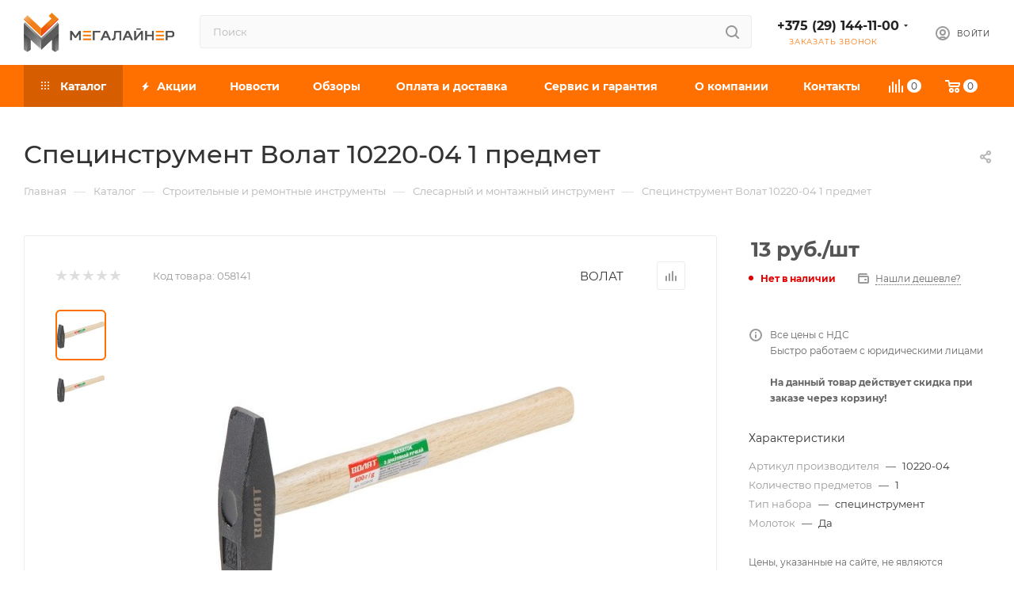

--- FILE ---
content_type: text/html; charset=UTF-8
request_url: https://megaliner.by/catalog/stroitelnyj-slesarnyj-montazhnyj-instrument/volat-10220-04-1-predmet/
body_size: 61749
content:
<!DOCTYPE html>
<html xmlns="http://www.w3.org/1999/xhtml" xml:lang="ru" lang="ru"  >
<head><link rel="canonical" href="https://megaliner.by/catalog/stroitelnyj-slesarnyj-montazhnyj-instrument/volat-10220-04-1-predmet/" />
<link rel="preconnect" href="https://mc.yandex.ru" crossorigin ><link rel="preconnect" href="https://ajax.aspnetcdn.com https://fonts.googleapis.com" crossorigin ><link rel="preconnect" href="https://aurorapro.by" crossorigin >
<script data-skip-moving="true">(function(w, d, n) {var cl = "bx-core";var ht = d.documentElement;var htc = ht ? ht.className : undefined;if (htc === undefined || htc.indexOf(cl) !== -1){return;}var ua = n.userAgent;if (/(iPad;)|(iPhone;)/i.test(ua)){cl += " bx-ios";}else if (/Windows/i.test(ua)){cl += ' bx-win';}else if (/Macintosh/i.test(ua)){cl += " bx-mac";}else if (/Linux/i.test(ua) && !/Android/i.test(ua)){cl += " bx-linux";}else if (/Android/i.test(ua)){cl += " bx-android";}cl += (/(ipad|iphone|android|mobile|touch)/i.test(ua) ? " bx-touch" : " bx-no-touch");cl += w.devicePixelRatio && w.devicePixelRatio >= 2? " bx-retina": " bx-no-retina";if (/AppleWebKit/.test(ua)){cl += " bx-chrome";}else if (/Opera/.test(ua)){cl += " bx-opera";}else if (/Firefox/.test(ua)){cl += " bx-firefox";}ht.className = htc ? htc + " " + cl : cl;})(window, document, navigator);</script>
<link rel="preload" href="/bitrix/cache/css/arturgolubev.cssinliner/v600_s1/css_united/7199dd02c4392e84bbd7cb2932921c8b.css" as="style">
	<title>Специнструмент Волат 10220-04 1 предмет купить в Минске в интернет-магазине Megaliner.by</title>
	<meta name="viewport" content="initial-scale=1.0, width=device-width, maximum-scale=1" />
	<meta name="HandheldFriendly" content="true" />
	<meta name="yes" content="yes" />
	<meta name="apple-mobile-web-app-status-bar-style" content="black" />
	<meta name="SKYPE_TOOLBAR" content="SKYPE_TOOLBAR_PARSER_COMPATIBLE" />
	<meta http-equiv="Content-Type" content="text/html; charset=UTF-8" />
<meta name="keywords" content="Специнструмент Волат 10220-04 1 предмет, купить Специнструмент Волат 10220-04 1 предмет" />
<meta name="description" content="Хотите купить Специнструмент Волат 10220-04 1 предмет? Специнструмент Волат 10220-04 1 предмет по выгодной цене в Минске. ЗВОНИТЕ: +375 (29) 144-11-00" />


<script type="extension/settings" data-extension="currency.currency-core">{"region":"by"}</script>


<meta name="theme-color" content="#ff7000">
<style>:root{--theme-base-color: #ff7000;--theme-base-opacity-color: #ff70001a;--theme-base-color-hue:26;--theme-base-color-saturation:100%;--theme-base-color-lightness:50%;}</style>
<style>html {--theme-page-width: 1500px;--theme-page-width-padding: 30px}</style>
<link href="/bitrix/templates/aspro_max_custom_140725/css/print.min.css?175248051721755" data-template-style="true" rel="stylesheet" media="print">
                                        
<link rel="shortcut icon" href="/favicon.gif" type="image/gif" />
<link rel="apple-touch-icon" sizes="180x180" href="/include/apple-touch-icon.png" />
<meta property="og:description" content="специнструмент, 1 предмет" />
<meta property="og:image" content="https://megaliner.by/upload/iblock/032/mau2z477dxsn48y2vyax6desstclldka.jpg" />
<link rel="image_src" href="https://megaliner.by/upload/iblock/032/mau2z477dxsn48y2vyax6desstclldka.jpg"  />
<meta property="og:title" content="Специнструмент Волат 10220-04 1 предмет купить в Минске в интернет-магазине Megaliner.by" />
<meta property="og:type" content="website" />
<meta property="og:url" content="https://megaliner.by/catalog/stroitelnyj-slesarnyj-montazhnyj-instrument/volat-10220-04-1-predmet/" />
		<style>html {--theme-items-gap:32px;--fixed-header:80px;}</style>	<link href="/bitrix/cache/css/arturgolubev.cssinliner/v600_s1/css_united/7199dd02c4392e84bbd7cb2932921c8b.css"  rel="stylesheet" onerror="document.body.classList.add('agic_reload_css');" >
</head>
<body class=" site_s1  fill_bg_n catalog-delayed-btn-N theme-light" id="main" data-site="/">
		
	<div id="panel"></div>
	
				<!--'start_frame_cache_basketitems-component-block'-->												<div id="ajax_basket"></div>
					<!--'end_frame_cache_basketitems-component-block'-->								<div class="cd-modal-bg"></div>
		
				<div class="wrapper1  header_bgcolored long_header colored_header catalog_page basket_normal basket_fill_WHITE side_LEFT block_side_NORMAL catalog_icons_N banner_auto with_fast_view mheader-v1 header-v4 header-font-lower_Y regions_N title_position_LEFT footer-v1 front-vindex1 mfixed_Y mfixed_view_always title-v3 lazy_Y with_phones compact-catalog normal-catalog-img landing-normal big-banners-mobile-normal bottom-icons-panel-N compact-breadcrumbs-N catalog-delayed-btn-N  ">

<div class="mega_fixed_menu scrollblock">
	<div class="maxwidth-theme">
		<svg class="svg svg-close" width="14" height="14" viewBox="0 0 14 14">
		  <path data-name="Rounded Rectangle 568 copy 16" d="M1009.4,953l5.32,5.315a0.987,0.987,0,0,1,0,1.4,1,1,0,0,1-1.41,0L1008,954.4l-5.32,5.315a0.991,0.991,0,0,1-1.4-1.4L1006.6,953l-5.32-5.315a0.991,0.991,0,0,1,1.4-1.4l5.32,5.315,5.31-5.315a1,1,0,0,1,1.41,0,0.987,0.987,0,0,1,0,1.4Z" transform="translate(-1001 -946)"></path>
		</svg>
		<i class="svg svg-close mask arrow"></i>
		<div class="row">
			<div class="col-md-9">
				<div class="left_menu_block">
					<div class="logo_block flexbox flexbox--row align-items-normal">
						<div class="logo">
							<!--'start_frame_cache_header-buffered-logo1'--><a href="/"><img src="/upload/CMax/385/pnjxqxuxufsgttxspnx0t6097oxpaulv/Frame-179-kopiya.webp" alt="MEGALINER" title="MEGALINER" data-src="" /></a><!--'end_frame_cache_header-buffered-logo1'-->						</div>
						<div class="top-description addr">
							Интернет-магазин 
представительского класса						</div>
					</div>
					<div class="search_block">
						<div class="search_wrap">
							<div class="search-block">
									<div class="search-wrapper">
		<div id="title-search_mega_menu">
			<form action="/catalog/" class="search">
				<div class="search-input-div">
					<input class="search-input" id="title-search-input_mega_menu" type="text" name="q" value="" placeholder="Поиск" size="20" maxlength="50" autocomplete="off" />
				</div>
				<div class="search-button-div">
					<button class="btn btn-search" type="submit" name="s" value="Найти"><i class="svg search2  inline " aria-hidden="true"><svg width="17" height="17" ><use xlink:href="/bitrix/templates/aspro_max_custom_140725/images/svg/header_icons_srite.svg#search"></use></svg></i></button>
					
					<span class="close-block inline-search-hide"><span class="svg svg-close close-icons"></span></span>
				</div>
			</form>
		</div>
	</div>
							</div>
						</div>
					</div>
										<!-- noindex -->

	<div class="burger_menu_wrapper">
		
			<div class="top_link_wrapper">
				<div class="menu-item dropdown catalog wide_menu   active">
					<div class="wrap">
						<a class="dropdown-toggle" href="/catalog/">
							<div class="link-title color-theme-hover">
																	<i class="svg inline  svg-inline-icon_catalog" aria-hidden="true" ><svg xmlns="http://www.w3.org/2000/svg" width="10" height="10" viewBox="0 0 10 10"><path  data-name="Rounded Rectangle 969 copy 7" class="cls-1" d="M644,76a1,1,0,1,1-1,1A1,1,0,0,1,644,76Zm4,0a1,1,0,1,1-1,1A1,1,0,0,1,648,76Zm4,0a1,1,0,1,1-1,1A1,1,0,0,1,652,76Zm-8,4a1,1,0,1,1-1,1A1,1,0,0,1,644,80Zm4,0a1,1,0,1,1-1,1A1,1,0,0,1,648,80Zm4,0a1,1,0,1,1-1,1A1,1,0,0,1,652,80Zm-8,4a1,1,0,1,1-1,1A1,1,0,0,1,644,84Zm4,0a1,1,0,1,1-1,1A1,1,0,0,1,648,84Zm4,0a1,1,0,1,1-1,1A1,1,0,0,1,652,84Z" transform="translate(-643 -76)"/></svg></i>																Каталог							</div>
						</a>
													<span class="tail"></span>
							<div class="burger-dropdown-menu row">
								<div class="menu-wrapper" >
									
																														<div class="col-md-4 dropdown-submenu  has_img">
																						<a href="/catalog/avtomobilnye-tovary/" class="color-theme-hover" title="Автотовары">
												<span class="name option-font-bold">Автотовары</span>
											</a>
																								<div class="burger-dropdown-menu toggle_menu">
																																									<div class="menu-item   ">
															<a href="/catalog/zarjadnye-ustrojstva/" title="Зарядные устройства">
																<span class="name color-theme-hover">Зарядные устройства</span>
															</a>
																													</div>
																																									<div class="menu-item   ">
															<a href="/catalog/puskovye-ustroystva/" title="Пусковые устройства">
																<span class="name color-theme-hover">Пусковые устройства</span>
															</a>
																													</div>
																																									<div class="menu-item   ">
															<a href="/catalog/pusko-zarjadnye-ustrojstva-mn/" title="Пускозарядные устройства">
																<span class="name color-theme-hover">Пускозарядные устройства</span>
															</a>
																													</div>
																																									<div class="menu-item   ">
															<a href="/catalog/domkraty-gidravlicheskoe-oborudovanie/" title="Домкраты">
																<span class="name color-theme-hover">Домкраты</span>
															</a>
																													</div>
																																									<div class="menu-item collapsed  ">
															<a href="/catalog/kompressory-avtomobilnye/" title="Автомобильные компрессоры">
																<span class="name color-theme-hover">Автомобильные компрессоры</span>
															</a>
																													</div>
																																									<div class="menu-item collapsed  ">
															<a href="/catalog/avtomobilnye-pylesosy/" title="Автомобильные пылесосы">
																<span class="name color-theme-hover">Автомобильные пылесосы</span>
															</a>
																													</div>
																																									<div class="menu-item collapsed  ">
															<a href="/catalog/kolonki/" title="Автозвук">
																<span class="name color-theme-hover">Автозвук</span>
															</a>
																													</div>
																																									<div class="menu-item collapsed  ">
															<a href="/catalog/avtomobilnye-aksessuary/" title="Автомобильные аксессуары">
																<span class="name color-theme-hover">Автомобильные аксессуары</span>
															</a>
																													</div>
																									</div>
																					</div>
									
																														<div class="col-md-4 dropdown-submenu  has_img">
																						<a href="/catalog/silovaja-tehnika/" class="color-theme-hover" title="Все для сварки">
												<span class="name option-font-bold">Все для сварки</span>
											</a>
																								<div class="burger-dropdown-menu toggle_menu">
																																									<div class="menu-item   ">
															<a href="/catalog/dugovaja-svarka-mma/" title="Дуговая сварка электродом (MMA)">
																<span class="name color-theme-hover">Дуговая сварка электродом (MMA)</span>
															</a>
																													</div>
																																									<div class="menu-item   ">
															<a href="/catalog/svarochnyj-poluavtomat-mig-mag/" title="Сварочные полуавтоматы (MIG/MAG)">
																<span class="name color-theme-hover">Сварочные полуавтоматы (MIG/MAG)</span>
															</a>
																													</div>
																																									<div class="menu-item   ">
															<a href="/catalog/argonodugovaya-svarka-tig/" title="Аргонодуговая сварка (TIG)">
																<span class="name color-theme-hover">Аргонодуговая сварка (TIG)</span>
															</a>
																													</div>
																																									<div class="menu-item   ">
															<a href="/catalog/plazmennaja-rezka-cut/" title="Плазменная резка (CUT)">
																<span class="name color-theme-hover">Плазменная резка (CUT)</span>
															</a>
																													</div>
																																									<div class="menu-item collapsed  ">
															<a href="/catalog/apparaty-dlya-svarki-trub/" title="Аппараты для сварки пропиленовых труб">
																<span class="name color-theme-hover">Аппараты для сварки пропиленовых труб</span>
															</a>
																													</div>
																																									<div class="menu-item collapsed  ">
															<a href="/catalog/privarka-shpilek/" title="Приварка шпилек | точечная сварка">
																<span class="name color-theme-hover">Приварка шпилек | точечная сварка</span>
															</a>
																													</div>
																																									<div class="menu-item collapsed  ">
															<a href="/catalog/raskhodniki-dlya-gorelok/" title="Расходники для горелок">
																<span class="name color-theme-hover">Расходники для горелок</span>
															</a>
																													</div>
																																									<div class="menu-item collapsed  ">
															<a href="/catalog/svarochnye-gorelki/" title="Сварочные горелки и резаки">
																<span class="name color-theme-hover">Сварочные горелки и резаки</span>
															</a>
																													</div>
																																									<div class="menu-item collapsed  ">
															<a href="/catalog/svarochnye-komplektujushhie/" title="Сварочные аксессуары">
																<span class="name color-theme-hover">Сварочные аксессуары</span>
															</a>
																													</div>
																																									<div class="menu-item collapsed  ">
															<a href="/catalog/svarochnye-materialy/" title="Сварочные материалы">
																<span class="name color-theme-hover">Сварочные материалы</span>
															</a>
																													</div>
																																									<div class="menu-item collapsed  ">
															<a href="/catalog/svarochnyy-traktor/" title="Сварочные тракторы">
																<span class="name color-theme-hover">Сварочные тракторы</span>
															</a>
																													</div>
																																									<div class="menu-item collapsed  ">
															<a href="/catalog/stanki-plazmennoy-rezki-chpu/" title="Станки плазменной резки ЧПУ">
																<span class="name color-theme-hover">Станки плазменной резки ЧПУ</span>
															</a>
																													</div>
																																									<div class="menu-item collapsed  ">
															<a href="/catalog/sredstva-individualnoj-zashchity/" title="Средства индивидуальной защиты">
																<span class="name color-theme-hover">Средства индивидуальной защиты</span>
															</a>
																													</div>
																																									<div class="menu-item collapsed  ">
															<a href="/catalog/apparaty-lazernoj-svarki-i-rezki/" title="Аппараты лазерной сварки, резки и очистки">
																<span class="name color-theme-hover">Аппараты лазерной сварки, резки и очистки</span>
															</a>
																													</div>
																																									<div class="menu-item collapsed  ">
															<a href="/catalog/zapchasti-dlya-svarochnogo-oborudovaniya/" title="Запчасти для сварочного оборудования">
																<span class="name color-theme-hover">Запчасти для сварочного оборудования</span>
															</a>
																													</div>
																																									<div class="menu-item collapsed  ">
															<a href="/catalog/mashiny-termicheskoj-rezki/" title="Машины термической резки">
																<span class="name color-theme-hover">Машины термической резки</span>
															</a>
																													</div>
																									</div>
																					</div>
									
																														<div class="col-md-4 dropdown-submenu  has_img">
																						<a href="/catalog/tehnika-dlja-klimata-i-uborki/" class="color-theme-hover" title="Всё для уборки">
												<span class="name option-font-bold">Всё для уборки</span>
											</a>
																								<div class="burger-dropdown-menu toggle_menu">
																																									<div class="menu-item   ">
															<a href="/catalog/mojki-vysokogo-davlenija/" title="Мойки высокого давления">
																<span class="name color-theme-hover">Мойки высокого давления</span>
															</a>
																													</div>
																																									<div class="menu-item   ">
															<a href="/catalog/promyshlennye-pylesosy-mn/" title="Пылесосы">
																<span class="name color-theme-hover">Пылесосы</span>
															</a>
																													</div>
																																									<div class="menu-item   ">
															<a href="/catalog/podmetalnyye-mashiny/" title="Подметальные машины (электровеники)">
																<span class="name color-theme-hover">Подметальные машины (электровеники)</span>
															</a>
																													</div>
																																									<div class="menu-item   ">
															<a href="/catalog/apparaty-dlya-chistki-obuvi/" title="Аппараты для чистки обуви">
																<span class="name color-theme-hover">Аппараты для чистки обуви</span>
															</a>
																													</div>
																																									<div class="menu-item collapsed  ">
															<a href="/catalog/roboty-pylesosy/" title="Роботы-пылесосы">
																<span class="name color-theme-hover">Роботы-пылесосы</span>
															</a>
																													</div>
																																									<div class="menu-item collapsed  ">
															<a href="/catalog/stekloochistiteli/" title="Стеклоочистители">
																<span class="name color-theme-hover">Стеклоочистители</span>
															</a>
																													</div>
																																									<div class="menu-item collapsed  ">
															<a href="/catalog/sushilki-dlya-ruk/" title="Сушилки для рук, волос">
																<span class="name color-theme-hover">Сушилки для рук, волос</span>
															</a>
																													</div>
																																									<div class="menu-item collapsed  ">
															<a href="/catalog/elektroshvabry-parovye-shvabry-i-polotery/" title="Электрошвабры, паровые швабры и полотеры">
																<span class="name color-theme-hover">Электрошвабры, паровые швабры и полотеры</span>
															</a>
																													</div>
																																									<div class="menu-item collapsed  ">
															<a href="/catalog/aksessuary-dlja-pylesosov-paroochistitelej/" title="Аксессуары для пылесосов, пароочистителей, моек">
																<span class="name color-theme-hover">Аксессуары для пылесосов, пароочистителей, моек</span>
															</a>
																													</div>
																									</div>
																					</div>
									
																														<div class="col-md-4 dropdown-submenu  has_img">
																						<a href="/catalog/voda-i-nasosy/" class="color-theme-hover" title="Водоснабжение">
												<span class="name option-font-bold">Водоснабжение</span>
											</a>
																								<div class="burger-dropdown-menu toggle_menu">
																																									<div class="menu-item   ">
															<a href="/catalog/nasosy/" title="Насосы">
																<span class="name color-theme-hover">Насосы</span>
															</a>
																													</div>
																																									<div class="menu-item   ">
															<a href="/catalog/motopompy/" title="Мотопомпы">
																<span class="name color-theme-hover">Мотопомпы</span>
															</a>
																													</div>
																																									<div class="menu-item   ">
															<a href="/catalog/gidroakkumulyatory_i_baki/" title="Гидроаккумуляторы и баки">
																<span class="name color-theme-hover">Гидроаккумуляторы и баки</span>
															</a>
																													</div>
																																									<div class="menu-item   ">
															<a href="/catalog/vodonagrevateli/" title="Водонагреватели">
																<span class="name color-theme-hover">Водонагреватели</span>
															</a>
																													</div>
																																									<div class="menu-item collapsed  ">
															<a href="/catalog/kanalizatsionnye-stantsii/" title="Канализационные станции">
																<span class="name color-theme-hover">Канализационные станции</span>
															</a>
																													</div>
																																									<div class="menu-item collapsed  ">
															<a href="/catalog/komplektuyushchie-k-nasosam/" title="Комплектующие к насосам и мотопомпам">
																<span class="name color-theme-hover">Комплектующие к насосам и мотопомпам</span>
															</a>
																													</div>
																																									<div class="menu-item collapsed  ">
															<a href="/catalog/ogolovki/" title="Оголовки">
																<span class="name color-theme-hover">Оголовки</span>
															</a>
																													</div>
																																									<div class="menu-item collapsed  ">
															<a href="/catalog/filtry-i-sistemy-dlja-ochistki-vody/" title="Фильтры и системы для очистки воды">
																<span class="name color-theme-hover">Фильтры и системы для очистки воды</span>
															</a>
																													</div>
																									</div>
																					</div>
									
																														<div class="col-md-4 dropdown-submenu  has_img">
																						<a href="/catalog/sadovaja-tehnika/" class="color-theme-hover" title="Дача и сад">
												<span class="name option-font-bold">Дача и сад</span>
											</a>
																								<div class="burger-dropdown-menu toggle_menu">
																																									<div class="menu-item   ">
															<a href="/catalog/kultivatory/" title="Культиваторы и мотоблоки">
																<span class="name color-theme-hover">Культиваторы и мотоблоки</span>
															</a>
																													</div>
																																									<div class="menu-item   ">
															<a href="/catalog/gazonokosilki/" title="Газонокосилки">
																<span class="name color-theme-hover">Газонокосилки</span>
															</a>
																													</div>
																																									<div class="menu-item   ">
															<a href="/catalog/benzopily/" title="Электро и бензопилы">
																<span class="name color-theme-hover">Электро и бензопилы</span>
															</a>
																													</div>
																																									<div class="menu-item   ">
															<a href="/catalog/vozdukhoduvki/" title="Воздуходувки">
																<span class="name color-theme-hover">Воздуходувки</span>
															</a>
																													</div>
																																									<div class="menu-item collapsed  ">
															<a href="/catalog/dvigateli/" title="Двигатели">
																<span class="name color-theme-hover">Двигатели</span>
															</a>
																													</div>
																																									<div class="menu-item collapsed  ">
															<a href="/catalog/drovokoly/" title="Дровоколы">
																<span class="name color-theme-hover">Дровоколы</span>
															</a>
																													</div>
																																									<div class="menu-item collapsed  ">
															<a href="/catalog/izmelchiteli-i-drobilki/" title="Измельчители и дробилки">
																<span class="name color-theme-hover">Измельчители и дробилки</span>
															</a>
																													</div>
																																									<div class="menu-item collapsed  ">
															<a href="/catalog/kustorezy/" title="Кусторезы и садовые ножницы">
																<span class="name color-theme-hover">Кусторезы и садовые ножницы</span>
															</a>
																													</div>
																																									<div class="menu-item collapsed  ">
															<a href="/catalog/motobury/" title="Мотобуры">
																<span class="name color-theme-hover">Мотобуры</span>
															</a>
																													</div>
																																									<div class="menu-item collapsed  ">
															<a href="/catalog/opryskivateli-2/" title="Опрыскиватели">
																<span class="name color-theme-hover">Опрыскиватели</span>
															</a>
																													</div>
																																									<div class="menu-item collapsed  ">
															<a href="/catalog/sadovyj-instrument/" title="Садовый инструмент">
																<span class="name color-theme-hover">Садовый инструмент</span>
															</a>
																													</div>
																																									<div class="menu-item collapsed  ">
															<a href="/catalog/snegoochistiteli/" title="Снегоуборщики">
																<span class="name color-theme-hover">Снегоуборщики</span>
															</a>
																													</div>
																																									<div class="menu-item collapsed  ">
															<a href="/catalog/trimmery/" title="Триммеры | мотокосы">
																<span class="name color-theme-hover">Триммеры | мотокосы</span>
															</a>
																													</div>
																																									<div class="menu-item collapsed  ">
															<a href="/catalog/sadovye-perchatki/" title="Садовые перчатки">
																<span class="name color-theme-hover">Садовые перчатки</span>
															</a>
																													</div>
																																									<div class="menu-item collapsed  ">
															<a href="/catalog/vse-dlya-poliva/" title="Все для полива">
																<span class="name color-theme-hover">Все для полива</span>
															</a>
																													</div>
																																									<div class="menu-item collapsed  ">
															<a href="/catalog/aksessuary-dlya-sadovoj-tehniki/" title="Аксессуары для садовой техники">
																<span class="name color-theme-hover">Аксессуары для садовой техники</span>
															</a>
																													</div>
																									</div>
																					</div>
									
																														<div class="col-md-4 dropdown-submenu  has_img">
																						<a href="/catalog/klimaticheskoe-oborudovanie/" class="color-theme-hover" title="Климатическая техника">
												<span class="name option-font-bold">Климатическая техника</span>
											</a>
																								<div class="burger-dropdown-menu toggle_menu">
																																									<div class="menu-item   ">
															<a href="/catalog/teplovye-pushki/" title="Тепловые пушки">
																<span class="name color-theme-hover">Тепловые пушки</span>
															</a>
																													</div>
																																									<div class="menu-item   ">
															<a href="/catalog/obogrevateli/" title="Обогреватели">
																<span class="name color-theme-hover">Обогреватели</span>
															</a>
																													</div>
																																									<div class="menu-item   ">
															<a href="/catalog/split-sistemy/" title="Кондиционеры">
																<span class="name color-theme-hover">Кондиционеры</span>
															</a>
																													</div>
																																									<div class="menu-item   ">
															<a href="/catalog/uvlazhniteli/" title="Увлажнители воздуха">
																<span class="name color-theme-hover">Увлажнители воздуха</span>
															</a>
																													</div>
																																									<div class="menu-item collapsed  ">
															<a href="/catalog/ventilyatory/" title="Вентиляторы и охладители воздуха">
																<span class="name color-theme-hover">Вентиляторы и охладители воздуха</span>
															</a>
																													</div>
																																									<div class="menu-item collapsed  ">
															<a href="/catalog/vytjazhnaja-i-pritochnaja-ventiljatsija/" title="Вытяжная и приточная вентиляция">
																<span class="name color-theme-hover">Вытяжная и приточная вентиляция</span>
															</a>
																													</div>
																																									<div class="menu-item collapsed  ">
															<a href="/catalog/osushiteli/" title="Осушители воздуха">
																<span class="name color-theme-hover">Осушители воздуха</span>
															</a>
																													</div>
																																									<div class="menu-item collapsed  ">
															<a href="/catalog/ochistiteli-vozdukha/" title="Очистители и мойки воздуха">
																<span class="name color-theme-hover">Очистители и мойки воздуха</span>
															</a>
																													</div>
																																									<div class="menu-item collapsed  ">
															<a href="/catalog/radiatory-otoplenija/" title="Радиаторы отопления">
																<span class="name color-theme-hover">Радиаторы отопления</span>
															</a>
																													</div>
																																									<div class="menu-item collapsed  ">
															<a href="/catalog/retsirkuljatory-bakteritsidnye-svetilniki/" title="Рециркуляторы, бактерицидные светильники">
																<span class="name color-theme-hover">Рециркуляторы, бактерицидные светильники</span>
															</a>
																													</div>
																																									<div class="menu-item collapsed  ">
															<a href="/catalog/teplovye-zavesy/" title="Тепловые завесы">
																<span class="name color-theme-hover">Тепловые завесы</span>
															</a>
																													</div>
																																									<div class="menu-item collapsed  ">
															<a href="/catalog/teplye-poly/" title="Теплые полы">
																<span class="name color-theme-hover">Теплые полы</span>
															</a>
																													</div>
																																									<div class="menu-item collapsed  ">
															<a href="/catalog/termoreguljatory/" title="Терморегуляторы">
																<span class="name color-theme-hover">Терморегуляторы</span>
															</a>
																													</div>
																																									<div class="menu-item collapsed  ">
															<a href="/catalog/kaminy/" title="Электрокамины и биокамины">
																<span class="name color-theme-hover">Электрокамины и биокамины</span>
															</a>
																													</div>
																																									<div class="menu-item collapsed  ">
															<a href="/catalog/aksessuary-dlja-utjugov-uvlazhnitelej-i-ochistitelej-vozdukha/" title="Аксессуары для утюгов, увлажнителей и очистителей воздуха">
																<span class="name color-theme-hover">Аксессуары для утюгов, увлажнителей и очистителей воздуха</span>
															</a>
																													</div>
																									</div>
																					</div>
									
																														<div class="col-md-4 dropdown-submenu  has_img">
																						<a href="/catalog/pnevmoinstrument/" class="color-theme-hover" title="Пневмоинструмент">
												<span class="name option-font-bold">Пневмоинструмент</span>
											</a>
																								<div class="burger-dropdown-menu toggle_menu">
																																									<div class="menu-item   ">
															<a href="/catalog/kompressory/" title="Компрессоры">
																<span class="name color-theme-hover">Компрессоры</span>
															</a>
																													</div>
																																									<div class="menu-item   ">
															<a href="/catalog/pnevmogajkoverty/" title="Пневматические гайковерты">
																<span class="name color-theme-hover">Пневматические гайковерты</span>
															</a>
																													</div>
																																									<div class="menu-item   ">
															<a href="/catalog/kraskoraspyliteli/" title="Пневматические краскопульты">
																<span class="name color-theme-hover">Пневматические краскопульты</span>
															</a>
																													</div>
																																									<div class="menu-item   ">
															<a href="/catalog/bloki-podgotovki-vozduha-regulyatory/" title="Блоки подготовки воздуха, регуляторы">
																<span class="name color-theme-hover">Блоки подготовки воздуха, регуляторы</span>
															</a>
																													</div>
																																									<div class="menu-item collapsed  ">
															<a href="/catalog/nabory-pnevmoinstrumenta/" title="Наборы пневмоинструмента">
																<span class="name color-theme-hover">Наборы пневмоинструмента</span>
															</a>
																													</div>
																																									<div class="menu-item collapsed  ">
															<a href="/catalog/pnevmaticheskie-pily/" title="Пневматические пилы">
																<span class="name color-theme-hover">Пневматические пилы</span>
															</a>
																													</div>
																																									<div class="menu-item collapsed  ">
															<a href="/catalog/pnevmogravery/" title="Пневмограверы">
																<span class="name color-theme-hover">Пневмограверы</span>
															</a>
																													</div>
																																									<div class="menu-item collapsed  ">
															<a href="/catalog/pnevmodreli/" title="Пневмодрели">
																<span class="name color-theme-hover">Пневмодрели</span>
															</a>
																													</div>
																																									<div class="menu-item collapsed  ">
															<a href="/catalog/pnevmopistolety/" title="Пневмопистолеты">
																<span class="name color-theme-hover">Пневмопистолеты</span>
															</a>
																													</div>
																																									<div class="menu-item collapsed  ">
															<a href="/catalog/pnevmoskobozabivateli/" title="Пневмоскобо и гвоздезабиватели">
																<span class="name color-theme-hover">Пневмоскобо и гвоздезабиватели</span>
															</a>
																													</div>
																																									<div class="menu-item collapsed  ">
															<a href="/catalog/pnevmoshlifmashiny/" title="Пневмошлифмашины">
																<span class="name color-theme-hover">Пневмошлифмашины</span>
															</a>
																													</div>
																																									<div class="menu-item collapsed  ">
															<a href="/catalog/zapchasti-i-aksessuary-dlya-pnevmoinstrumenta/" title="Запчасти и аксессуары для пневмоинструмента">
																<span class="name color-theme-hover">Запчасти и аксессуары для пневмоинструмента</span>
															</a>
																													</div>
																									</div>
																					</div>
									
																														<div class="col-md-4 dropdown-submenu  has_img">
																						<a href="/catalog/stroitelnoe-oborudovanie/" class="color-theme-hover" title="Строительное оборудование">
												<span class="name option-font-bold">Строительное оборудование</span>
											</a>
																								<div class="burger-dropdown-menu toggle_menu">
																																									<div class="menu-item   ">
															<a href="/catalog/betonosmesiteli/" title="Бетономешалки">
																<span class="name color-theme-hover">Бетономешалки</span>
															</a>
																													</div>
																																									<div class="menu-item   ">
															<a href="/catalog/vibroplity-i-vibrotrambovki/" title="Виброплиты и вибротрамбовки">
																<span class="name color-theme-hover">Виброплиты и вибротрамбовки</span>
															</a>
																													</div>
																																									<div class="menu-item   ">
															<a href="/catalog/montazhnye-gvozdezabivnye-pistolety/" title="Монтажные пистолеты">
																<span class="name color-theme-hover">Монтажные пистолеты</span>
															</a>
																													</div>
																																									<div class="menu-item   ">
															<a href="/catalog/nabory-instrumenta/" title="Наборы инструментов">
																<span class="name color-theme-hover">Наборы инструментов</span>
															</a>
																													</div>
																																									<div class="menu-item collapsed  ">
															<a href="/catalog/benzorezy/" title="Электро- и бензорезы">
																<span class="name color-theme-hover">Электро- и бензорезы</span>
															</a>
																													</div>
																																									<div class="menu-item collapsed  ">
															<a href="/catalog/derevoobrabatyvajuschie-i-metalloobrabatyvajuschie-stanki/" title="Дерево- и металлообрабатывающие станки">
																<span class="name color-theme-hover">Дерево- и металлообрабатывающие станки</span>
															</a>
																													</div>
																																									<div class="menu-item collapsed  ">
															<a href="/catalog/dinamometricheskie-kljuchi-i-otvertki/" title="Динамометрические ключи и отвертки">
																<span class="name color-theme-hover">Динамометрические ключи и отвертки</span>
															</a>
																													</div>
																																									<div class="menu-item collapsed  ">
															<a href="/catalog/kopery/" title="Коперы для свай">
																<span class="name color-theme-hover">Коперы для свай</span>
															</a>
																													</div>
																																									<div class="menu-item collapsed  ">
															<a href="/catalog/mozaichno-shlifovalnye-mashiny/" title="Мозаично-шлифовальные машины">
																<span class="name color-theme-hover">Мозаично-шлифовальные машины</span>
															</a>
																													</div>
																																									<div class="menu-item collapsed  ">
															<a href="/catalog/molotki-otbojnye/" title="Молотки отбойные">
																<span class="name color-theme-hover">Молотки отбойные</span>
															</a>
																													</div>
																																									<div class="menu-item collapsed  ">
															<a href="/catalog/organajzery-i-sistemy-khranenija-instrumentov/" title="Органайзеры и системы хранения инструментов">
																<span class="name color-theme-hover">Органайзеры и системы хранения инструментов</span>
															</a>
																													</div>
																																									<div class="menu-item collapsed  ">
															<a href="/catalog/plitkorezy/" title="Плиткорезы">
																<span class="name color-theme-hover">Плиткорезы</span>
															</a>
																													</div>
																																									<div class="menu-item collapsed  ">
															<a href="/catalog/rezchiki-shvov/" title="Резчики швов">
																<span class="name color-theme-hover">Резчики швов</span>
															</a>
																													</div>
																																									<div class="menu-item collapsed  ">
															<a href="/catalog/stroitelnye-khoduli-i-kozly/" title="Строительные ходули и козлы">
																<span class="name color-theme-hover">Строительные ходули и козлы</span>
															</a>
																													</div>
																																									<div class="menu-item collapsed  active">
															<a href="/catalog/stroitelnyj-slesarnyj-montazhnyj-instrument/" title="Слесарный и монтажный инструмент">
																<span class="name color-theme-hover">Слесарный и монтажный инструмент</span>
															</a>
																													</div>
																																									<div class="menu-item collapsed  ">
															<a href="/catalog/izmeritelnyy-instrument/" title="Средства измерения">
																<span class="name color-theme-hover">Средства измерения</span>
															</a>
																													</div>
																																									<div class="menu-item collapsed  ">
															<a href="/catalog/raskhodka-krepezh-siz/" title="Средства защиты">
																<span class="name color-theme-hover">Средства защиты</span>
															</a>
																													</div>
																																									<div class="menu-item collapsed  ">
															<a href="/catalog/trubogiby/" title="Трубогибы">
																<span class="name color-theme-hover">Трубогибы</span>
															</a>
																													</div>
																																									<div class="menu-item collapsed  ">
															<a href="/catalog/prozhektory-svetilniki-fonari/" title="Уличное освещение и прожекторы">
																<span class="name color-theme-hover">Уличное освещение и прожекторы</span>
															</a>
																													</div>
																																									<div class="menu-item collapsed  ">
															<a href="/catalog/frezerovalnye-mashiny/" title="Фрезеровальные машины">
																<span class="name color-theme-hover">Фрезеровальные машины</span>
															</a>
																													</div>
																																									<div class="menu-item collapsed  ">
															<a href="/catalog/metizy/" title="Метизы">
																<span class="name color-theme-hover">Метизы</span>
															</a>
																													</div>
																																									<div class="menu-item collapsed  ">
															<a href="/catalog/komplektuyushchie-dlya-stroitelnogo-oborudovaniya/" title="Комплектующие для строительного оборудования">
																<span class="name color-theme-hover">Комплектующие для строительного оборудования</span>
															</a>
																													</div>
																																									<div class="menu-item collapsed  ">
															<a href="/catalog/osnastka-dlya-montazhnyh-pistoletov/" title="Оснастка для прямого монтажа">
																<span class="name color-theme-hover">Оснастка для прямого монтажа</span>
															</a>
																													</div>
																									</div>
																					</div>
									
																														<div class="col-md-4 dropdown-submenu  has_img">
																						<a href="/catalog/elektrika-i-svet/" class="color-theme-hover" title="Электроснабжение">
												<span class="name option-font-bold">Электроснабжение</span>
											</a>
																								<div class="burger-dropdown-menu toggle_menu">
																																									<div class="menu-item   ">
															<a href="/catalog/generatory/" title="Генераторы">
																<span class="name color-theme-hover">Генераторы</span>
															</a>
																													</div>
																																									<div class="menu-item   ">
															<a href="/catalog/komplektuyushchie-/" title="Комплектующие для генераторов">
																<span class="name color-theme-hover">Комплектующие для генераторов</span>
															</a>
																													</div>
																																									<div class="menu-item   ">
															<a href="/catalog/dizelnye-elektrostantsii-statsionarnye/" title="Дизельные электростанции">
																<span class="name color-theme-hover">Дизельные электростанции</span>
															</a>
																													</div>
																																									<div class="menu-item   ">
															<a href="/catalog/istochniki-bespereboynogo-pitaniya/" title="Источники бесперебойного питания">
																<span class="name color-theme-hover">Источники бесперебойного питания</span>
															</a>
																													</div>
																																									<div class="menu-item collapsed  ">
															<a href="/catalog/stabilizatory-napryazheniya/" title="Стабилизаторы напряжения">
																<span class="name color-theme-hover">Стабилизаторы напряжения</span>
															</a>
																													</div>
																																									<div class="menu-item collapsed  ">
															<a href="/catalog/udliniteli-i-setevye-filtry/" title="Удлинители и сетевые фильтры">
																<span class="name color-theme-hover">Удлинители и сетевые фильтры</span>
															</a>
																													</div>
																									</div>
																					</div>
									
																														<div class="col-md-4 dropdown-submenu  has_img">
																						<a href="/catalog/jelektroinstrument/" class="color-theme-hover" title="Электроинструмент">
												<span class="name option-font-bold">Электроинструмент</span>
											</a>
																								<div class="burger-dropdown-menu toggle_menu">
																																									<div class="menu-item   ">
															<a href="/catalog/akkumulyatory/" title="Аккумуляторы и зарядные устройства">
																<span class="name color-theme-hover">Аккумуляторы и зарядные устройства</span>
															</a>
																													</div>
																																									<div class="menu-item   ">
															<a href="/catalog/gravery/" title="Граверы">
																<span class="name color-theme-hover">Граверы</span>
															</a>
																													</div>
																																									<div class="menu-item   ">
															<a href="/catalog/nabory-elektroinstrumentov/" title="Наборы электроинструментов">
																<span class="name color-theme-hover">Наборы электроинструментов</span>
															</a>
																													</div>
																																									<div class="menu-item   ">
															<a href="/catalog/osnastka-k-elektroinstrumentu/" title="Оснастка к электроинструменту">
																<span class="name color-theme-hover">Оснастка к электроинструменту</span>
															</a>
																													</div>
																																									<div class="menu-item collapsed  ">
															<a href="/catalog/payalniki/" title="Паяльники и паяльные лампы">
																<span class="name color-theme-hover">Паяльники и паяльные лампы</span>
															</a>
																													</div>
																																									<div class="menu-item collapsed  ">
															<a href="/catalog/perforatory/" title="Перфораторы">
																<span class="name color-theme-hover">Перфораторы</span>
															</a>
																													</div>
																																									<div class="menu-item collapsed  ">
															<a href="/catalog/pistolety-dlya-germetika/" title="Пистолеты для герметика">
																<span class="name color-theme-hover">Пистолеты для герметика</span>
															</a>
																													</div>
																																									<div class="menu-item collapsed  ">
															<a href="/catalog/stroitelnye-feny/" title="Промышленные фены">
																<span class="name color-theme-hover">Промышленные фены</span>
															</a>
																													</div>
																																									<div class="menu-item collapsed  ">
															<a href="/catalog/radio/" title="Радио">
																<span class="name color-theme-hover">Радио</span>
															</a>
																													</div>
																																									<div class="menu-item collapsed  ">
															<a href="/catalog/rubanki/" title="Рубанки электрические">
																<span class="name color-theme-hover">Рубанки электрические</span>
															</a>
																													</div>
																																									<div class="menu-item collapsed  ">
															<a href="/catalog/stroitelnye-steplery/" title="Скобозабиватели, гвоздезабиватели, степлеры">
																<span class="name color-theme-hover">Скобозабиватели, гвоздезабиватели, степлеры</span>
															</a>
																													</div>
																																									<div class="menu-item collapsed  ">
															<a href="/catalog/smazochnye-pistolety/" title="Смазочные пистолеты">
																<span class="name color-theme-hover">Смазочные пистолеты</span>
															</a>
																													</div>
																																									<div class="menu-item collapsed  ">
															<a href="/catalog/termokleevye-pistolety/" title="Термоклеевые пистолеты">
																<span class="name color-theme-hover">Термоклеевые пистолеты</span>
															</a>
																													</div>
																																									<div class="menu-item collapsed  ">
															<a href="/catalog/tochilnyye_stanki/" title="Точильные станки">
																<span class="name color-theme-hover">Точильные станки</span>
															</a>
																													</div>
																																									<div class="menu-item collapsed  ">
															<a href="/catalog/ugloshlifmashiny/" title="Угловые шлифмашины (болгарки)">
																<span class="name color-theme-hover">Угловые шлифмашины (болгарки)</span>
															</a>
																													</div>
																																									<div class="menu-item collapsed  ">
															<a href="/catalog/frezery/" title="Фрезеры">
																<span class="name color-theme-hover">Фрезеры</span>
															</a>
																													</div>
																																									<div class="menu-item collapsed  ">
															<a href="/catalog/elektropily/" title="Циркулярные, торцовочные и сабельные пилы">
																<span class="name color-theme-hover">Циркулярные, торцовочные и сабельные пилы</span>
															</a>
																													</div>
																																									<div class="menu-item collapsed  ">
															<a href="/catalog/shlifmashinki/" title="Шлифмашины">
																<span class="name color-theme-hover">Шлифмашины</span>
															</a>
																													</div>
																																									<div class="menu-item collapsed  ">
															<a href="/catalog/borozdodely/" title="Штроборезы и бороздоделы">
																<span class="name color-theme-hover">Штроборезы и бороздоделы</span>
															</a>
																													</div>
																																									<div class="menu-item collapsed  ">
															<a href="/catalog/shurupoverty1/" title="Шуруповерты, гайковерты, электроотвертки">
																<span class="name color-theme-hover">Шуруповерты, гайковерты, электроотвертки</span>
															</a>
																													</div>
																																									<div class="menu-item collapsed  ">
															<a href="/catalog/kraskoraspyliteli-jelektricheskie/" title="Электрические краскораспылители">
																<span class="name color-theme-hover">Электрические краскораспылители</span>
															</a>
																													</div>
																																									<div class="menu-item collapsed  ">
															<a href="/catalog/jelektronozhnicy/" title="Электрические ножницы по металлу">
																<span class="name color-theme-hover">Электрические ножницы по металлу</span>
															</a>
																													</div>
																																									<div class="menu-item collapsed  ">
															<a href="/catalog/dreli/" title="Электродрели и строительные миксеры">
																<span class="name color-theme-hover">Электродрели и строительные миксеры</span>
															</a>
																													</div>
																																									<div class="menu-item collapsed  ">
															<a href="/catalog/lobziki/" title="Электролобзики">
																<span class="name color-theme-hover">Электролобзики</span>
															</a>
																													</div>
																									</div>
																					</div>
									
																														<div class="col-md-4 dropdown-submenu  has_img">
																						<a href="/catalog/otdykh-i-turizm/" class="color-theme-hover" title="Спорт и отдых">
												<span class="name option-font-bold">Спорт и отдых</span>
											</a>
																								<div class="burger-dropdown-menu toggle_menu">
																																									<div class="menu-item   ">
															<a href="/catalog/basseyny/" title="Бассейны">
																<span class="name color-theme-hover">Бассейны</span>
															</a>
																													</div>
																																									<div class="menu-item   ">
															<a href="/catalog/batuty/" title="Батуты">
																<span class="name color-theme-hover">Батуты</span>
															</a>
																													</div>
																																									<div class="menu-item   ">
															<a href="/catalog/ganteli-giri-shtangi/" title="Гантели, гири, штанги">
																<span class="name color-theme-hover">Гантели, гири, штанги</span>
															</a>
																													</div>
																																									<div class="menu-item   ">
															<a href="/catalog/sportkompleksy/" title="Детские спортивные комплексы и игровые площадки">
																<span class="name color-theme-hover">Детские спортивные комплексы и игровые площадки</span>
															</a>
																													</div>
																																									<div class="menu-item collapsed  ">
															<a href="/catalog/lodochnye-motory/" title="Лодочные моторы">
																<span class="name color-theme-hover">Лодочные моторы</span>
															</a>
																													</div>
																																									<div class="menu-item collapsed  ">
															<a href="/catalog/massazhery-i-massazhnye-kresla/" title="Массажеры и массажные кресла">
																<span class="name color-theme-hover">Массажеры и массажные кресла</span>
															</a>
																													</div>
																																									<div class="menu-item collapsed  ">
															<a href="/catalog/trenazhery/" title="Тренажеры">
																<span class="name color-theme-hover">Тренажеры</span>
															</a>
																													</div>
																																									<div class="menu-item collapsed  ">
															<a href="/catalog/fonari/" title="Фонари">
																<span class="name color-theme-hover">Фонари</span>
															</a>
																													</div>
																																									<div class="menu-item collapsed  ">
															<a href="/catalog/naduvnye-lodki/" title="Надувные лодки">
																<span class="name color-theme-hover">Надувные лодки</span>
															</a>
																													</div>
																																									<div class="menu-item collapsed  ">
															<a href="/catalog/kempingovaya-mebel/" title="Кемпинговая мебель">
																<span class="name color-theme-hover">Кемпинговая мебель</span>
															</a>
																													</div>
																																									<div class="menu-item collapsed  ">
															<a href="/catalog/tovary-dlya-jogi--fitnesa--aerobiki/" title="Товары для йоги, фитнеса, аэробики">
																<span class="name color-theme-hover">Товары для йоги, фитнеса, аэробики</span>
															</a>
																													</div>
																																									<div class="menu-item collapsed  ">
															<a href="/catalog/odezhda-dlya-ohoty-rybalki/" title="Одежда для охоты, рыбалки">
																<span class="name color-theme-hover">Одежда для охоты, рыбалки</span>
															</a>
																													</div>
																									</div>
																					</div>
									
																														<div class="col-md-4 dropdown-submenu  has_img">
																						<a href="/catalog/arenda/" class="color-theme-hover" title="ПРОКАТ ИНСТРУМЕНТА">
												<span class="name option-font-bold">ПРОКАТ ИНСТРУМЕНТА</span>
											</a>
																								<div class="burger-dropdown-menu toggle_menu">
																																									<div class="menu-item   ">
															<a href="/catalog/arenda-svarochnykh-apparatov/" title="Прокат сварочных аппаратов">
																<span class="name color-theme-hover">Прокат сварочных аппаратов</span>
															</a>
																													</div>
																																									<div class="menu-item   ">
															<a href="/catalog/arenda-generatorov/" title="Прокат генераторов">
																<span class="name color-theme-hover">Прокат генераторов</span>
															</a>
																													</div>
																																									<div class="menu-item   ">
															<a href="/catalog/arenda-sadovoy-tekhniki/" title="Прокат садовой техники">
																<span class="name color-theme-hover">Прокат садовой техники</span>
															</a>
																													</div>
																																									<div class="menu-item   ">
															<a href="/catalog/prokat-stroitelnogo-oborudovaniya/" title="Прокат строительного оборудования">
																<span class="name color-theme-hover">Прокат строительного оборудования</span>
															</a>
																													</div>
																																									<div class="menu-item collapsed  ">
															<a href="/catalog/prokat-moek-vysokogo-davleniya/" title="Прокат моек высокого давления">
																<span class="name color-theme-hover">Прокат моек высокого давления</span>
															</a>
																													</div>
																																									<div class="menu-item collapsed  ">
															<a href="/catalog/prokat-nasosov/" title="Прокат насосов">
																<span class="name color-theme-hover">Прокат насосов</span>
															</a>
																													</div>
																																									<div class="menu-item collapsed  ">
															<a href="/catalog/arenda-pylesosov/" title="Прокат пылесосов">
																<span class="name color-theme-hover">Прокат пылесосов</span>
															</a>
																													</div>
																																									<div class="menu-item collapsed  ">
															<a href="/catalog/teplovoe-oborudovanie/" title="Прокат теплового оборудования">
																<span class="name color-theme-hover">Прокат теплового оборудования</span>
															</a>
																													</div>
																																									<div class="menu-item collapsed  ">
															<a href="/catalog/arenda-elektroinstrumenta/" title="Прокат электроинструмента">
																<span class="name color-theme-hover">Прокат электроинструмента</span>
															</a>
																													</div>
																																									<div class="menu-item collapsed  ">
															<a href="/catalog/arenda-kompressorov/" title="Прокат компрессоров">
																<span class="name color-theme-hover">Прокат компрессоров</span>
															</a>
																													</div>
																																									<div class="menu-item collapsed  ">
															<a href="/catalog/prokat-zaryadnykh-ustroystv-dlya-akkumulyatora/" title="Прокат зарядных устройств для аккумулятора">
																<span class="name color-theme-hover">Прокат зарядных устройств для аккумулятора</span>
															</a>
																													</div>
																																									<div class="menu-item collapsed  ">
															<a href="/catalog/prokat-izmeritelnogo-instrumenta/" title="Прокат измерительного инструмента">
																<span class="name color-theme-hover">Прокат измерительного инструмента</span>
															</a>
																													</div>
																																									<div class="menu-item collapsed  ">
															<a href="/catalog/khoduli-kozly-i-pomosty-naprokat/" title="Ходули, козлы и помосты напрокат">
																<span class="name color-theme-hover">Ходули, козлы и помосты напрокат</span>
															</a>
																													</div>
																									</div>
																					</div>
																	</div>
							</div>
											</div>
				</div>
			</div>
					
		<div class="bottom_links_wrapper row">
								<div class="menu-item col-md-4 unvisible    ">
					<div class="wrap">
						<a class="" href="/sale/">
							<div class="link-title color-theme-hover">
																	<i class="svg inline  svg-inline-icon_discount" aria-hidden="true" ><svg xmlns="http://www.w3.org/2000/svg" width="9" height="12" viewBox="0 0 9 12"><path  data-name="Shape 943 copy 12" class="cls-1" d="M710,75l-7,7h3l-1,5,7-7h-3Z" transform="translate(-703 -75)"/></svg></i>																Акции							</div>
						</a>
											</div>
				</div>
								<div class="menu-item col-md-4 unvisible    ">
					<div class="wrap">
						<a class="" href="/about/novosti/">
							<div class="link-title color-theme-hover">
																Новости							</div>
						</a>
											</div>
				</div>
								<div class="menu-item col-md-4 unvisible    ">
					<div class="wrap">
						<a class="" href="/blog/">
							<div class="link-title color-theme-hover">
																Обзоры							</div>
						</a>
											</div>
				</div>
								<div class="menu-item col-md-4 unvisible dropdown   ">
					<div class="wrap">
						<a class="dropdown-toggle" href="/help/">
							<div class="link-title color-theme-hover">
																Оплата и доставка							</div>
						</a>
													<span class="tail"></span>
							<div class="burger-dropdown-menu">
								<div class="menu-wrapper" >
									
																														<div class="  ">
																						<a href="/help/payment/" class="color-theme-hover" title="Условия оплаты">
												<span class="name option-font-bold">Условия оплаты</span>
											</a>
																					</div>
									
																														<div class="  ">
																						<a href="/help/delivery/" class="color-theme-hover" title="Условия доставки">
												<span class="name option-font-bold">Условия доставки</span>
											</a>
																					</div>
									
																														<div class="  ">
																						<a href="/help/kredit/" class="color-theme-hover" title="Рассрочка и кредит">
												<span class="name option-font-bold">Рассрочка и кредит</span>
											</a>
																					</div>
									
																														<div class="  ">
																						<a href="/help/lizing-dlya-yur-lits/" class="color-theme-hover" title="Лизинг для юр.лиц">
												<span class="name option-font-bold">Лизинг для юр.лиц</span>
											</a>
																					</div>
																	</div>
							</div>
											</div>
				</div>
								<div class="menu-item col-md-4 unvisible dropdown   ">
					<div class="wrap">
						<a class="dropdown-toggle" href="/service-and-warranty/">
							<div class="link-title color-theme-hover">
																Сервис и гарантия							</div>
						</a>
													<span class="tail"></span>
							<div class="burger-dropdown-menu">
								<div class="menu-wrapper" >
									
																														<div class="  ">
																						<a href="/service-and-warranty/servisnie-centry/" class="color-theme-hover" title="Сервисные центры">
												<span class="name option-font-bold">Сервисные центры</span>
											</a>
																					</div>
									
																														<div class="  ">
																						<a href="/service-and-warranty/vozvrat-i-obmen/" class="color-theme-hover" title="Возврат и обмен">
												<span class="name option-font-bold">Возврат и обмен</span>
											</a>
																					</div>
									
																														<div class="  ">
																						<a href="/service-and-warranty/reklamaciya/" class="color-theme-hover" title="Подать рекламацию">
												<span class="name option-font-bold">Подать рекламацию</span>
											</a>
																					</div>
																	</div>
							</div>
											</div>
				</div>
								<div class="menu-item col-md-4 unvisible dropdown   ">
					<div class="wrap">
						<a class="dropdown-toggle" href="/about/">
							<div class="link-title color-theme-hover">
																О компании							</div>
						</a>
													<span class="tail"></span>
							<div class="burger-dropdown-menu">
								<div class="menu-wrapper" >
									
																														<div class="  ">
																						<a href="/about/" class="color-theme-hover" title="О компании">
												<span class="name option-font-bold">О компании</span>
											</a>
																					</div>
									
																														<div class="  ">
																						<a href="/about/prokat/" class="color-theme-hover" title="Аренда и прокат">
												<span class="name option-font-bold">Аренда и прокат</span>
											</a>
																					</div>
									
																														<div class="  ">
																						<a href="/company/reviews/" class="color-theme-hover" title="Отзывы">
												<span class="name option-font-bold">Отзывы</span>
											</a>
																					</div>
									
																														<div class="  ">
																						<a href="/company/partners/" class="color-theme-hover" title="Приглашаем Дилеров">
												<span class="name option-font-bold">Приглашаем Дилеров</span>
											</a>
																					</div>
									
																														<div class="  ">
																						<a href="/company/docs/" class="color-theme-hover" title="Документы">
												<span class="name option-font-bold">Документы</span>
											</a>
																					</div>
									
																														<div class="  ">
																						<a href="/info/brands/" class="color-theme-hover" title="Бренды">
												<span class="name option-font-bold">Бренды</span>
											</a>
																					</div>
									
																														<div class="  ">
																						<a href="/services/" class="color-theme-hover" title="Услуги">
												<span class="name option-font-bold">Услуги</span>
											</a>
																					</div>
																	</div>
							</div>
											</div>
				</div>
								<div class="menu-item col-md-4 unvisible    ">
					<div class="wrap">
						<a class="" href="/contacts/">
							<div class="link-title color-theme-hover">
																Контакты							</div>
						</a>
											</div>
				</div>
					</div>

	</div>
					<!-- /noindex -->
														</div>
			</div>
			<div class="col-md-3">
				<div class="right_menu_block">
					<div class="contact_wrap">
						<div class="info">
							<div class="phone blocks">
								<div class="">
									                                <!-- noindex -->
            <div class="phone with_dropdown white sm">
                                    <div class="wrap">
                        <div>
                                    <i class="svg svg-inline-phone  inline " aria-hidden="true"><svg width="5" height="13" ><use xlink:href="/bitrix/templates/aspro_max_custom_140725/images/svg/header_icons_srite.svg#phone_footer"></use></svg></i><a rel="nofollow" href="tel:+375291441100">+375 (29) 144-11-00</a>
                                        </div>
                    </div>
                                                    <div class="dropdown with_icons">
                        <div class="wrap scrollblock">
                                                                                            <div class="more_phone"><a class="more_phone_a " rel="nofollow"  href="tel:+375291441100"><span class="icon"></span>+375 (29) 144-11-00<span class="descr">Отдел продаж</span></a></div>
                                                                                            <div class="more_phone"><a class="more_phone_a " rel="nofollow"  href="viber://chat?number=%2B375297072200"><span class="icon"></span>+375 (29) 707-22-00<span class="descr">Viber, Telegram</span></a></div>
                                                                                            <div class="more_phone"><a class="more_phone_a " rel="nofollow"  href="tel:+375291442242"><span class="icon"></span>+375 (29) 144-22-42<span class="descr">Отдел проката</span></a></div>
                                                                                            <div class="more_phone"><a class="more_phone_a " rel="nofollow"  href="mailto:info@megaliner.by">info@megaliner.by<span class="descr">Электронная почта</span></a></div>
                                                    </div>
                    </div>
                    <i class="svg svg-inline-down  inline " aria-hidden="true"><svg width="5" height="3" ><use xlink:href="/bitrix/templates/aspro_max_custom_140725/images/svg/header_icons_srite.svg#Triangle_down"></use></svg></i>
                            </div>
            <!-- /noindex -->
                								</div>
								<div class="callback_wrap">
									<span class="callback-block animate-load font_upper colored" data-event="jqm" data-param-form_id="CALLBACK" data-name="callback">Заказать звонок</span>
								</div>
							</div>
							<div class="question_button_wrapper">
								<span class="btn btn-lg btn-transparent-border-color btn-wide animate-load colored_theme_hover_bg-el" data-event="jqm" data-param-form_id="ASK" data-name="ask">
									Задать вопрос								</span>
							</div>
							<div class="person_wrap">
        <!--'start_frame_cache_header-auth-block1'-->            <!-- noindex --><div class="auth_wr_inner "><a rel="nofollow" title="Мой кабинет" class="personal-link dark-color animate-load" data-event="jqm" data-param-backurl="%2Fcatalog%2Fstroitelnyj-slesarnyj-montazhnyj-instrument%2Fvolat-10220-04-1-predmet%2F" data-param-type="auth" data-name="auth" href="/personal/"><i class="svg svg-inline-cabinet big inline " aria-hidden="true"><svg width="18" height="18" ><use xlink:href="/bitrix/templates/aspro_max_custom_140725/images/svg/header_icons_srite.svg#user"></use></svg></i><span class="wrap"><span class="name">Войти</span></span></a></div><!-- /noindex -->        <!--'end_frame_cache_header-auth-block1'-->
            <!--'start_frame_cache_mobile-basket-with-compare-block1'-->        <!-- noindex -->
                    <div class="menu middle">
                <ul>
                                            <li class="counters">
                            <a rel="nofollow" class="dark-color basket-link basket ready " href="/basket/">
                                <i class="svg  svg-inline-basket" aria-hidden="true" ><svg class="" width="19" height="16" viewBox="0 0 19 16"><path data-name="Ellipse 2 copy 9" class="cls-1" d="M956.047,952.005l-0.939,1.009-11.394-.008-0.952-1-0.953-6h-2.857a0.862,0.862,0,0,1-.952-1,1.025,1.025,0,0,1,1.164-1h2.327c0.3,0,.6.006,0.6,0.006a1.208,1.208,0,0,1,1.336.918L943.817,947h12.23L957,948v1Zm-11.916-3,0.349,2h10.007l0.593-2Zm1.863,5a3,3,0,1,1-3,3A3,3,0,0,1,945.994,954.005ZM946,958a1,1,0,1,0-1-1A1,1,0,0,0,946,958Zm7.011-4a3,3,0,1,1-3,3A3,3,0,0,1,953.011,954.005ZM953,958a1,1,0,1,0-1-1A1,1,0,0,0,953,958Z" transform="translate(-938 -944)"></path></svg></i>                                <span>Корзина<span class="count js-count empted">0</span></span>
                            </a>
                        </li>
                                                        </ul>
            </div>
                            <div class="menu middle">
                <ul>
                    <li class="counters">
                        <a rel="nofollow" class="dark-color basket-link compare ready " href="/catalog/compare.php">
                            <i class="svg inline  svg-inline-compare " aria-hidden="true" ><svg xmlns="http://www.w3.org/2000/svg" width="18" height="17" viewBox="0 0 18 17"><defs><style>.cls-1{fill:#333;fill-rule:evenodd;}</style></defs><path  data-name="Rounded Rectangle 865" class="cls-1" d="M597,78a1,1,0,0,1,1,1v9a1,1,0,0,1-2,0V79A1,1,0,0,1,597,78Zm4-6a1,1,0,0,1,1,1V88a1,1,0,0,1-2,0V73A1,1,0,0,1,601,72Zm4,8a1,1,0,0,1,1,1v7a1,1,0,0,1-2,0V81A1,1,0,0,1,605,80Zm-12-5a1,1,0,0,1,1,1V88a1,1,0,0,1-2,0V76A1,1,0,0,1,593,75Zm-4,5a1,1,0,0,1,1,1v7a1,1,0,0,1-2,0V81A1,1,0,0,1,589,80Z" transform="translate(-588 -72)"/></svg>
</i>                            <span>Сравнение товаров<span class="count js-count empted">0</span></span>
                        </a>
                    </li>
                </ul>
            </div>
                <!-- /noindex -->
        <!--'end_frame_cache_mobile-basket-with-compare-block1'-->    							</div>
						</div>
					</div>
					<div class="footer_wrap">
						
        
                            <div class="email blocks color-theme-hover">
                    <i class="svg inline  svg-inline-email" aria-hidden="true" ><svg xmlns="http://www.w3.org/2000/svg" width="11" height="9" viewBox="0 0 11 9"><path  data-name="Rectangle 583 copy 16" class="cls-1" d="M367,142h-7a2,2,0,0,1-2-2v-5a2,2,0,0,1,2-2h7a2,2,0,0,1,2,2v5A2,2,0,0,1,367,142Zm0-2v-3.039L364,139h-1l-3-2.036V140h7Zm-6.634-5,3.145,2.079L366.634,135h-6.268Z" transform="translate(-358 -133)"/></svg></i>                    <a href="mailto:info@megaliner.by">info@megaliner.by</a>                </div>
        
        
                            <div class="address blocks">
                    <i class="svg inline  svg-inline-addr" aria-hidden="true" ><svg xmlns="http://www.w3.org/2000/svg" width="9" height="12" viewBox="0 0 9 12"><path class="cls-1" d="M959.135,82.315l0.015,0.028L955.5,87l-3.679-4.717,0.008-.013a4.658,4.658,0,0,1-.83-2.655,4.5,4.5,0,1,1,9,0A4.658,4.658,0,0,1,959.135,82.315ZM955.5,77a2.5,2.5,0,0,0-2.5,2.5,2.467,2.467,0,0,0,.326,1.212l-0.014.022,2.181,3.336,2.034-3.117c0.033-.046.063-0.094,0.093-0.142l0.066-.1-0.007-.009a2.468,2.468,0,0,0,.32-1.2A2.5,2.5,0,0,0,955.5,77Z" transform="translate(-951 -75)"/></svg></i>                    220037 , Республика Беларусь, г. Минск, ул. Передовая, д. 15, отдельный вход со двора                </div>
        
    						<div class="social-block">
							<div class="social-icons">
		<!-- noindex -->
	<ul>
							<li class="facebook">
				<a href="https://www.facebook.com/megaliner.info" target="_blank" rel="nofollow" title="Facebook">
					Facebook				</a>
			</li>
									<li class="instagram">
				<a href="https://www.instagram.com/megaliner__by/" target="_blank" rel="nofollow" title="Instagram">
					Instagram				</a>
			</li>
							<li class="telegram">
				<a href="https://t.me/megalinerby" target="_blank" rel="nofollow" title="Telegram">
					Telegram				</a>
			</li>
			<li class="viber viber_mobile">
				<a href="viber://add?number=375297072200" target="_blank" rel="nofollow" title="Viber">
					Viber				</a>
			</li>
			<li class="viber viber_desktop">
				<a href="viber://chat?number=+375297072200" target="_blank" rel="nofollow" title="Viber">
					Viber				</a>
			</li>
											<li class="tiktok">
				<a href="https://www.tiktok.com/@megaliner_by" target="_blank" rel="nofollow" title="TikTok">
					TikTok				</a>
			</li>
									</ul>
	<!-- /noindex -->
</div>						</div>
					</div>
				</div>
			</div>
		</div>
	</div>
</div>
<div class="header_wrap visible-lg visible-md title-v3 ">
	<header id="header">
		<div class="header-wrapper header-v4">
	<div class="logo_and_menu-row icons_top with-search wide_search header__top-part">
			<div class="maxwidth-theme logo-row ">
				<div class="header__top-inner">
						<div class="logo-block  floated header__top-item">
								<div class="logo">
									<!--'start_frame_cache_header-buffered-logo2'--><a href="/"><img src="/upload/CMax/385/pnjxqxuxufsgttxspnx0t6097oxpaulv/Frame-179-kopiya.webp" alt="MEGALINER" title="MEGALINER" data-src="" /></a><!--'end_frame_cache_header-buffered-logo2'-->							</div>
						</div>
												<div class="header__top-item flex1">
							<div class="search_wrap ">
								<div class="search-block inner-table-block">
		<div class="search-wrapper">
			<div id="title-search_fixed">
				<form action="/catalog/" class="search">
					<div class="search-input-div">
						<input class="search-input" id="title-search-input_fixed" type="text" name="q" value="" placeholder="Поиск" size="20" maxlength="50" autocomplete="off" />
					</div>
					<div class="search-button-div">
													<button class="btn btn-search" type="submit" name="s" value="Найти">
								<i class="svg search2  inline " aria-hidden="true"><svg width="17" height="17" ><use xlink:href="/bitrix/templates/aspro_max_custom_140725/images/svg/header_icons_srite.svg#search"></use></svg></i>							</button>
						
						<span class="close-block inline-search-hide"><i class="svg inline  svg-inline-search svg-close close-icons colored_theme_hover" aria-hidden="true" ><svg xmlns="http://www.w3.org/2000/svg" width="16" height="16" viewBox="0 0 16 16"><path data-name="Rounded Rectangle 114 copy 3" class="cccls-1" d="M334.411,138l6.3,6.3a1,1,0,0,1,0,1.414,0.992,0.992,0,0,1-1.408,0l-6.3-6.306-6.3,6.306a1,1,0,0,1-1.409-1.414l6.3-6.3-6.293-6.3a1,1,0,0,1,1.409-1.414l6.3,6.3,6.3-6.3A1,1,0,0,1,340.7,131.7Z" transform="translate(-325 -130)"></path></svg></i></span>
					</div>
				</form>
			</div>
		</div>
									</div>
							</div>
						</div>
						<div class="header__top-item">
								<div class="wrap_icon inner-table-block">
									<div class="phone-block blocks fontUp">
																					                                <!-- noindex -->
            <div class="phone with_dropdown no-icons">
                                    <i class="svg svg-inline-phone  inline " aria-hidden="true"><svg width="5" height="13" ><use xlink:href="/bitrix/templates/aspro_max_custom_140725/images/svg/header_icons_srite.svg#phone_black"></use></svg></i><a rel="nofollow" href="tel:+375291441100">+375 (29) 144-11-00</a>
                                                    <div class="dropdown with_icons">
                        <div class="wrap scrollblock">
                                                                                            <div class="more_phone"><a class="more_phone_a " rel="nofollow"  href="tel:+375291441100"><span class="icon"></span>+375 (29) 144-11-00<span class="descr">Отдел продаж</span></a></div>
                                                                                            <div class="more_phone"><a class="more_phone_a " rel="nofollow"  href="viber://chat?number=%2B375297072200"><span class="icon"></span>+375 (29) 707-22-00<span class="descr">Viber, Telegram</span></a></div>
                                                                                            <div class="more_phone"><a class="more_phone_a " rel="nofollow"  href="tel:+375291442242"><span class="icon"></span>+375 (29) 144-22-42<span class="descr">Отдел проката</span></a></div>
                                                                                            <div class="more_phone"><a class="more_phone_a " rel="nofollow"  href="mailto:info@megaliner.by">info@megaliner.by<span class="descr">Электронная почта</span></a></div>
                                                    </div>
                    </div>
                    <i class="svg svg-inline-down  inline " aria-hidden="true"><svg width="5" height="3" ><use xlink:href="/bitrix/templates/aspro_max_custom_140725/images/svg/header_icons_srite.svg#Triangle_down"></use></svg></i>
                            </div>
            <!-- /noindex -->
                																															<div class="inline-block">
												<span class="callback-block animate-load colored" data-event="jqm" data-param-form_id="CALLBACK" data-name="callback">Заказать звонок</span>
											</div>
																			</div>
								</div>
							</div>	
						<div class="right-icons wb header__top-item ">
							<div class="line-block line-block--40">
																																				<div class="line-block__item">
									<div class="wrap_icon inner-table-block person with-title">
        <!--'start_frame_cache_header-auth-block2'-->            <!-- noindex --><div class="auth_wr_inner "><a rel="nofollow" title="Мой кабинет" class="personal-link dark-color animate-load" data-event="jqm" data-param-backurl="%2Fcatalog%2Fstroitelnyj-slesarnyj-montazhnyj-instrument%2Fvolat-10220-04-1-predmet%2F" data-param-type="auth" data-name="auth" href="/personal/"><i class="svg svg-inline-cabinet big inline " aria-hidden="true"><svg width="18" height="18" ><use xlink:href="/bitrix/templates/aspro_max_custom_140725/images/svg/header_icons_srite.svg#user"></use></svg></i><span class="wrap"><span class="name">Войти</span></span></a></div><!-- /noindex -->        <!--'end_frame_cache_header-auth-block2'-->
    									</div>
								</div>		
							</div>
						</div>
				</div>
			</div>
	</div>
	<div class="menu-row sliced middle-block bgcolored">
		<div class="maxwidth-theme">
			<div class="header__main-part menu-only">
									<div class="header__main-item no-shrinked">
						                                        <!--'start_frame_cache_header-basket-with-compare-block1'-->                                                            <div class="wrap_icon inner-table-block">
                                        <!--noindex-->
			<a class="basket-link compare    " href="/catalog/compare.php" title="Список сравниваемых элементов">
		<span class="js-basket-block"><i class="svg svg-inline-compare  inline " aria-hidden="true"><svg width="18" height="17" ><use xlink:href="/bitrix/templates/aspro_max_custom_140725/images/svg/header_icons_srite.svg#compare"></use></svg></i><span class="title dark_link">Сравнение</span><span class="count js-count">0</span></span>
	</a>
	<!--/noindex-->
                                            </div>
                <!-- noindex -->
                                                                            <div class="wrap_icon inner-table-block top_basket">
                                            <a rel="nofollow" class="basket-link basket    " href="/basket/" title="Корзина пуста">
                            <span class="js-basket-block">
                                <i class="svg basket  inline " aria-hidden="true"><svg width="19" height="16" ><use xlink:href="/bitrix/templates/aspro_max_custom_140725/images/svg/header_icons_srite.svg#basket"></use></svg></i>                                                                <span class="title dark_link">Корзина</span>
                                <span class="count js-count">0</span>
                                                            </span>
                        </a>
                        <span class="basket_hover_block loading_block loading_block_content"></span>
                                            </div>
                                                    <!-- /noindex -->
            <!--'end_frame_cache_header-basket-with-compare-block1'-->                        					</div>
								<div class="header__main-item minwidth0 flex1 order-1">
											<div class="menu-inner">
							<nav class="mega-menu sliced">
											<div class="table-menu">
		<table>
			<tr>
					<td class="menu-item unvisible dropdown catalog wide_menu   active">
						<div class="wrap">
							<a class="dropdown-toggle" href="/catalog/">
								<div>
																			<i class="svg inline  svg-inline-icon_catalog" aria-hidden="true" ><svg xmlns="http://www.w3.org/2000/svg" width="10" height="10" viewBox="0 0 10 10"><path  data-name="Rounded Rectangle 969 copy 7" class="cls-1" d="M644,76a1,1,0,1,1-1,1A1,1,0,0,1,644,76Zm4,0a1,1,0,1,1-1,1A1,1,0,0,1,648,76Zm4,0a1,1,0,1,1-1,1A1,1,0,0,1,652,76Zm-8,4a1,1,0,1,1-1,1A1,1,0,0,1,644,80Zm4,0a1,1,0,1,1-1,1A1,1,0,0,1,648,80Zm4,0a1,1,0,1,1-1,1A1,1,0,0,1,652,80Zm-8,4a1,1,0,1,1-1,1A1,1,0,0,1,644,84Zm4,0a1,1,0,1,1-1,1A1,1,0,0,1,648,84Zm4,0a1,1,0,1,1-1,1A1,1,0,0,1,652,84Z" transform="translate(-643 -76)"/></svg></i>																		Каталог																			<i class="svg svg-inline-down" aria-hidden="true"><svg width="5" height="3" ><use xlink:href="/bitrix/templates/aspro_max_custom_140725/images/svg/trianglearrow_sprite.svg#trianglearrow_down"></use></svg></i>																	</div>
							</a>
																							<span class="tail"></span>
								<div class="dropdown-menu   BANNER">
																		<div class="customScrollbar scrollblock scrollblock--thick">
										<ul class="menu-wrapper menu-type-1" >
																																																																										<li class="dropdown-submenu   has_img parent-items">
																																					<div class="menu_img ">
						<a href="/catalog/avtomobilnye-tovary/" class="noborder img_link colored_theme_svg">
															<img class="lazy" src="/bitrix/templates/aspro_max_custom_140725/images/loaders/double_ring.svg" data-src="/upload/resize_cache/iblock/990/60_60_0/gi6lg4mit1ua1a5gidx01obwx775ct85.jpg" alt="Автотовары" title="Автотовары" />
													</a>
					</div>
														<a href="/catalog/avtomobilnye-tovary/" title="Автотовары">
						<span class="name option-font-bold">Автотовары</span><i class="svg right svg-inline-right" aria-hidden="true"><svg width="3" height="5" ><use xlink:href="/bitrix/templates/aspro_max_custom_140725/images/svg/trianglearrow_sprite.svg#trianglearrow_right"></use></svg></i>							</a>
														<ul class="dropdown-menu toggle_menu">
																	<li class="menu-item   ">
							<a href="/catalog/zarjadnye-ustrojstva/" title="Зарядные устройства"><span class="name">Зарядные устройства</span>
							</a>
													</li>
																	<li class="menu-item   ">
							<a href="/catalog/puskovye-ustroystva/" title="Пусковые устройства"><span class="name">Пусковые устройства</span>
							</a>
													</li>
																	<li class="menu-item   ">
							<a href="/catalog/pusko-zarjadnye-ustrojstva-mn/" title="Пускозарядные устройства"><span class="name">Пускозарядные устройства</span>
							</a>
													</li>
																	<li class="menu-item   ">
							<a href="/catalog/domkraty-gidravlicheskoe-oborudovanie/" title="Домкраты"><span class="name">Домкраты</span>
							</a>
													</li>
																	<li class="menu-item collapsed  ">
							<a href="/catalog/kompressory-avtomobilnye/" title="Автомобильные компрессоры"><span class="name">Автомобильные компрессоры</span>
							</a>
													</li>
																	<li class="menu-item collapsed  ">
							<a href="/catalog/avtomobilnye-pylesosy/" title="Автомобильные пылесосы"><span class="name">Автомобильные пылесосы</span>
							</a>
													</li>
																	<li class="menu-item collapsed  ">
							<a href="/catalog/kolonki/" title="Автозвук"><span class="name">Автозвук</span>
							</a>
													</li>
																	<li class="menu-item collapsed  ">
							<a href="/catalog/avtomobilnye-aksessuary/" title="Автомобильные аксессуары"><span class="name">Автомобильные аксессуары</span>
							</a>
													</li>
																<li><span class="more_items with_dropdown">+ &nbsp;ЕЩЕ 4</span></li>
									</ul>
																																</li>
																																																																																						<li class="dropdown-submenu   has_img parent-items">
																																					<div class="menu_img ">
						<a href="/catalog/silovaja-tehnika/" class="noborder img_link colored_theme_svg">
															<img class="lazy" src="/bitrix/templates/aspro_max_custom_140725/images/loaders/double_ring.svg" data-src="/upload/resize_cache/iblock/367/60_60_0/i0oud5dwh06cbpdtzii30m8eegtp0na3.jpg" alt="Все для сварки" title="Все для сварки" />
													</a>
					</div>
														<a href="/catalog/silovaja-tehnika/" title="Все для сварки">
						<span class="name option-font-bold">Все для сварки</span><i class="svg right svg-inline-right" aria-hidden="true"><svg width="3" height="5" ><use xlink:href="/bitrix/templates/aspro_max_custom_140725/images/svg/trianglearrow_sprite.svg#trianglearrow_right"></use></svg></i>							</a>
														<ul class="dropdown-menu toggle_menu">
																	<li class="menu-item   ">
							<a href="/catalog/dugovaja-svarka-mma/" title="Дуговая сварка электродом (MMA)"><span class="name">Дуговая сварка электродом (MMA)</span>
							</a>
													</li>
																	<li class="menu-item   ">
							<a href="/catalog/svarochnyj-poluavtomat-mig-mag/" title="Сварочные полуавтоматы (MIG/MAG)"><span class="name">Сварочные полуавтоматы (MIG/MAG)</span>
							</a>
													</li>
																	<li class="menu-item   ">
							<a href="/catalog/argonodugovaya-svarka-tig/" title="Аргонодуговая сварка (TIG)"><span class="name">Аргонодуговая сварка (TIG)</span>
							</a>
													</li>
																	<li class="menu-item   ">
							<a href="/catalog/plazmennaja-rezka-cut/" title="Плазменная резка (CUT)"><span class="name">Плазменная резка (CUT)</span>
							</a>
													</li>
																	<li class="menu-item collapsed  ">
							<a href="/catalog/apparaty-dlya-svarki-trub/" title="Аппараты для сварки пропиленовых труб"><span class="name">Аппараты для сварки пропиленовых труб</span>
							</a>
													</li>
																	<li class="menu-item collapsed  ">
							<a href="/catalog/privarka-shpilek/" title="Приварка шпилек | точечная сварка"><span class="name">Приварка шпилек | точечная сварка</span>
							</a>
													</li>
																	<li class="menu-item collapsed  ">
							<a href="/catalog/raskhodniki-dlya-gorelok/" title="Расходники для горелок"><span class="name">Расходники для горелок</span>
							</a>
													</li>
																	<li class="menu-item collapsed  ">
							<a href="/catalog/svarochnye-gorelki/" title="Сварочные горелки и резаки"><span class="name">Сварочные горелки и резаки</span>
							</a>
													</li>
																	<li class="menu-item collapsed  ">
							<a href="/catalog/svarochnye-komplektujushhie/" title="Сварочные аксессуары"><span class="name">Сварочные аксессуары</span>
							</a>
													</li>
																	<li class="menu-item collapsed  ">
							<a href="/catalog/svarochnye-materialy/" title="Сварочные материалы"><span class="name">Сварочные материалы</span>
							</a>
													</li>
																	<li class="menu-item collapsed  ">
							<a href="/catalog/svarochnyy-traktor/" title="Сварочные тракторы"><span class="name">Сварочные тракторы</span>
							</a>
													</li>
																	<li class="menu-item collapsed  ">
							<a href="/catalog/stanki-plazmennoy-rezki-chpu/" title="Станки плазменной резки ЧПУ"><span class="name">Станки плазменной резки ЧПУ</span>
							</a>
													</li>
																	<li class="menu-item collapsed  ">
							<a href="/catalog/sredstva-individualnoj-zashchity/" title="Средства индивидуальной защиты"><span class="name">Средства индивидуальной защиты</span>
							</a>
													</li>
																	<li class="menu-item collapsed  ">
							<a href="/catalog/apparaty-lazernoj-svarki-i-rezki/" title="Аппараты лазерной сварки, резки и очистки"><span class="name">Аппараты лазерной сварки, резки и очистки</span>
							</a>
													</li>
																	<li class="menu-item collapsed  ">
							<a href="/catalog/zapchasti-dlya-svarochnogo-oborudovaniya/" title="Запчасти для сварочного оборудования"><span class="name">Запчасти для сварочного оборудования</span>
							</a>
													</li>
																	<li class="menu-item collapsed  ">
							<a href="/catalog/mashiny-termicheskoj-rezki/" title="Машины термической резки"><span class="name">Машины термической резки</span>
							</a>
													</li>
																<li><span class="more_items with_dropdown">+ &nbsp;ЕЩЕ 12</span></li>
									</ul>
																																</li>
																																																																																						<li class="dropdown-submenu   has_img parent-items">
																																					<div class="menu_img ">
						<a href="/catalog/tehnika-dlja-klimata-i-uborki/" class="noborder img_link colored_theme_svg">
															<img class="lazy" src="/bitrix/templates/aspro_max_custom_140725/images/loaders/double_ring.svg" data-src="/upload/resize_cache/iblock/1e3/60_60_0/sx616d235yci50hp2erqu6zu1srplwsc.jpg" alt="Всё для уборки" title="Всё для уборки" />
													</a>
					</div>
														<a href="/catalog/tehnika-dlja-klimata-i-uborki/" title="Всё для уборки">
						<span class="name option-font-bold">Всё для уборки</span><i class="svg right svg-inline-right" aria-hidden="true"><svg width="3" height="5" ><use xlink:href="/bitrix/templates/aspro_max_custom_140725/images/svg/trianglearrow_sprite.svg#trianglearrow_right"></use></svg></i>							</a>
														<ul class="dropdown-menu toggle_menu">
																	<li class="menu-item   ">
							<a href="/catalog/mojki-vysokogo-davlenija/" title="Мойки высокого давления"><span class="name">Мойки высокого давления</span>
							</a>
													</li>
																	<li class="menu-item   ">
							<a href="/catalog/promyshlennye-pylesosy-mn/" title="Пылесосы"><span class="name">Пылесосы</span>
							</a>
													</li>
																	<li class="menu-item   ">
							<a href="/catalog/podmetalnyye-mashiny/" title="Подметальные машины (электровеники)"><span class="name">Подметальные машины (электровеники)</span>
							</a>
													</li>
																	<li class="menu-item   ">
							<a href="/catalog/apparaty-dlya-chistki-obuvi/" title="Аппараты для чистки обуви"><span class="name">Аппараты для чистки обуви</span>
							</a>
													</li>
																	<li class="menu-item collapsed  ">
							<a href="/catalog/roboty-pylesosy/" title="Роботы-пылесосы"><span class="name">Роботы-пылесосы</span>
							</a>
													</li>
																	<li class="menu-item collapsed  ">
							<a href="/catalog/stekloochistiteli/" title="Стеклоочистители"><span class="name">Стеклоочистители</span>
							</a>
													</li>
																	<li class="menu-item collapsed  ">
							<a href="/catalog/sushilki-dlya-ruk/" title="Сушилки для рук, волос"><span class="name">Сушилки для рук, волос</span>
							</a>
													</li>
																	<li class="menu-item collapsed  ">
							<a href="/catalog/elektroshvabry-parovye-shvabry-i-polotery/" title="Электрошвабры, паровые швабры и полотеры"><span class="name">Электрошвабры, паровые швабры и полотеры</span>
							</a>
													</li>
																	<li class="menu-item collapsed  ">
							<a href="/catalog/aksessuary-dlja-pylesosov-paroochistitelej/" title="Аксессуары для пылесосов, пароочистителей, моек"><span class="name">Аксессуары для пылесосов, пароочистителей, моек</span>
							</a>
													</li>
																<li><span class="more_items with_dropdown">+ &nbsp;ЕЩЕ 5</span></li>
									</ul>
																																</li>
																																																																																						<li class="dropdown-submenu   has_img parent-items">
																																					<div class="menu_img ">
						<a href="/catalog/voda-i-nasosy/" class="noborder img_link colored_theme_svg">
															<img class="lazy" src="/bitrix/templates/aspro_max_custom_140725/images/loaders/double_ring.svg" data-src="/upload/resize_cache/iblock/3c8/60_60_0/f4hbmr0z4ygd0vzxd0h7lwi74a9dc4jr.png" alt="Водоснабжение" title="Водоснабжение" />
													</a>
					</div>
														<a href="/catalog/voda-i-nasosy/" title="Водоснабжение">
						<span class="name option-font-bold">Водоснабжение</span><i class="svg right svg-inline-right" aria-hidden="true"><svg width="3" height="5" ><use xlink:href="/bitrix/templates/aspro_max_custom_140725/images/svg/trianglearrow_sprite.svg#trianglearrow_right"></use></svg></i>							</a>
														<ul class="dropdown-menu toggle_menu">
																	<li class="menu-item   ">
							<a href="/catalog/nasosy/" title="Насосы"><span class="name">Насосы</span>
							</a>
													</li>
																	<li class="menu-item   ">
							<a href="/catalog/motopompy/" title="Мотопомпы"><span class="name">Мотопомпы</span>
							</a>
													</li>
																	<li class="menu-item   ">
							<a href="/catalog/gidroakkumulyatory_i_baki/" title="Гидроаккумуляторы и баки"><span class="name">Гидроаккумуляторы и баки</span>
							</a>
													</li>
																	<li class="menu-item   ">
							<a href="/catalog/vodonagrevateli/" title="Водонагреватели"><span class="name">Водонагреватели</span>
							</a>
													</li>
																	<li class="menu-item collapsed  ">
							<a href="/catalog/kanalizatsionnye-stantsii/" title="Канализационные станции"><span class="name">Канализационные станции</span>
							</a>
													</li>
																	<li class="menu-item collapsed  ">
							<a href="/catalog/komplektuyushchie-k-nasosam/" title="Комплектующие к насосам и мотопомпам"><span class="name">Комплектующие к насосам и мотопомпам</span>
							</a>
													</li>
																	<li class="menu-item collapsed  ">
							<a href="/catalog/ogolovki/" title="Оголовки"><span class="name">Оголовки</span>
							</a>
													</li>
																	<li class="menu-item collapsed  ">
							<a href="/catalog/filtry-i-sistemy-dlja-ochistki-vody/" title="Фильтры и системы для очистки воды"><span class="name">Фильтры и системы для очистки воды</span>
							</a>
													</li>
																<li><span class="more_items with_dropdown">+ &nbsp;ЕЩЕ 4</span></li>
									</ul>
																																</li>
																																																																																						<li class="dropdown-submenu   has_img parent-items">
																																					<div class="menu_img ">
						<a href="/catalog/sadovaja-tehnika/" class="noborder img_link colored_theme_svg">
															<img class="lazy" src="/bitrix/templates/aspro_max_custom_140725/images/loaders/double_ring.svg" data-src="/upload/resize_cache/iblock/4a5/60_60_0/91qgh7irdwx1g1dzjbn82za7g1me268w.jpg" alt="Дача и сад" title="Дача и сад" />
													</a>
					</div>
														<a href="/catalog/sadovaja-tehnika/" title="Дача и сад">
						<span class="name option-font-bold">Дача и сад</span><i class="svg right svg-inline-right" aria-hidden="true"><svg width="3" height="5" ><use xlink:href="/bitrix/templates/aspro_max_custom_140725/images/svg/trianglearrow_sprite.svg#trianglearrow_right"></use></svg></i>							</a>
														<ul class="dropdown-menu toggle_menu">
																	<li class="menu-item   ">
							<a href="/catalog/kultivatory/" title="Культиваторы и мотоблоки"><span class="name">Культиваторы и мотоблоки</span>
							</a>
													</li>
																	<li class="menu-item   ">
							<a href="/catalog/gazonokosilki/" title="Газонокосилки"><span class="name">Газонокосилки</span>
							</a>
													</li>
																	<li class="menu-item   ">
							<a href="/catalog/benzopily/" title="Электро и бензопилы"><span class="name">Электро и бензопилы</span>
							</a>
													</li>
																	<li class="menu-item   ">
							<a href="/catalog/vozdukhoduvki/" title="Воздуходувки"><span class="name">Воздуходувки</span>
							</a>
													</li>
																	<li class="menu-item collapsed  ">
							<a href="/catalog/dvigateli/" title="Двигатели"><span class="name">Двигатели</span>
							</a>
													</li>
																	<li class="menu-item collapsed  ">
							<a href="/catalog/drovokoly/" title="Дровоколы"><span class="name">Дровоколы</span>
							</a>
													</li>
																	<li class="menu-item collapsed  ">
							<a href="/catalog/izmelchiteli-i-drobilki/" title="Измельчители и дробилки"><span class="name">Измельчители и дробилки</span>
							</a>
													</li>
																	<li class="menu-item collapsed  ">
							<a href="/catalog/kustorezy/" title="Кусторезы и садовые ножницы"><span class="name">Кусторезы и садовые ножницы</span>
							</a>
													</li>
																	<li class="menu-item collapsed  ">
							<a href="/catalog/motobury/" title="Мотобуры"><span class="name">Мотобуры</span>
							</a>
													</li>
																	<li class="menu-item collapsed  ">
							<a href="/catalog/opryskivateli-2/" title="Опрыскиватели"><span class="name">Опрыскиватели</span>
							</a>
													</li>
																	<li class="menu-item collapsed  ">
							<a href="/catalog/sadovyj-instrument/" title="Садовый инструмент"><span class="name">Садовый инструмент</span>
							</a>
													</li>
																	<li class="menu-item collapsed  ">
							<a href="/catalog/snegoochistiteli/" title="Снегоуборщики"><span class="name">Снегоуборщики</span>
							</a>
													</li>
																	<li class="menu-item collapsed  ">
							<a href="/catalog/trimmery/" title="Триммеры | мотокосы"><span class="name">Триммеры | мотокосы</span>
							</a>
													</li>
																	<li class="menu-item collapsed  ">
							<a href="/catalog/sadovye-perchatki/" title="Садовые перчатки"><span class="name">Садовые перчатки</span>
							</a>
													</li>
																	<li class="menu-item collapsed  ">
							<a href="/catalog/vse-dlya-poliva/" title="Все для полива"><span class="name">Все для полива</span>
							</a>
													</li>
																	<li class="menu-item collapsed  ">
							<a href="/catalog/aksessuary-dlya-sadovoj-tehniki/" title="Аксессуары для садовой техники"><span class="name">Аксессуары для садовой техники</span>
							</a>
													</li>
																<li><span class="more_items with_dropdown">+ &nbsp;ЕЩЕ 12</span></li>
									</ul>
																																</li>
																																																																																						<li class="dropdown-submenu   has_img parent-items">
																																					<div class="menu_img ">
						<a href="/catalog/klimaticheskoe-oborudovanie/" class="noborder img_link colored_theme_svg">
															<img class="lazy" src="/bitrix/templates/aspro_max_custom_140725/images/loaders/double_ring.svg" data-src="/upload/resize_cache/iblock/bf3/60_60_0/upwkl7bsw1kjq964ors0aecw35am662g.jpg" alt="Климатическая техника" title="Климатическая техника" />
													</a>
					</div>
														<a href="/catalog/klimaticheskoe-oborudovanie/" title="Климатическая техника">
						<span class="name option-font-bold">Климатическая техника</span><i class="svg right svg-inline-right" aria-hidden="true"><svg width="3" height="5" ><use xlink:href="/bitrix/templates/aspro_max_custom_140725/images/svg/trianglearrow_sprite.svg#trianglearrow_right"></use></svg></i>							</a>
														<ul class="dropdown-menu toggle_menu">
																	<li class="menu-item   ">
							<a href="/catalog/teplovye-pushki/" title="Тепловые пушки"><span class="name">Тепловые пушки</span>
							</a>
													</li>
																	<li class="menu-item   ">
							<a href="/catalog/obogrevateli/" title="Обогреватели"><span class="name">Обогреватели</span>
							</a>
													</li>
																	<li class="menu-item   ">
							<a href="/catalog/split-sistemy/" title="Кондиционеры"><span class="name">Кондиционеры</span>
							</a>
													</li>
																	<li class="menu-item   ">
							<a href="/catalog/uvlazhniteli/" title="Увлажнители воздуха"><span class="name">Увлажнители воздуха</span>
							</a>
													</li>
																	<li class="menu-item collapsed  ">
							<a href="/catalog/ventilyatory/" title="Вентиляторы и охладители воздуха"><span class="name">Вентиляторы и охладители воздуха</span>
							</a>
													</li>
																	<li class="menu-item collapsed  ">
							<a href="/catalog/vytjazhnaja-i-pritochnaja-ventiljatsija/" title="Вытяжная и приточная вентиляция"><span class="name">Вытяжная и приточная вентиляция</span>
							</a>
													</li>
																	<li class="menu-item collapsed  ">
							<a href="/catalog/osushiteli/" title="Осушители воздуха"><span class="name">Осушители воздуха</span>
							</a>
													</li>
																	<li class="menu-item collapsed  ">
							<a href="/catalog/ochistiteli-vozdukha/" title="Очистители и мойки воздуха"><span class="name">Очистители и мойки воздуха</span>
							</a>
													</li>
																	<li class="menu-item collapsed  ">
							<a href="/catalog/radiatory-otoplenija/" title="Радиаторы отопления"><span class="name">Радиаторы отопления</span>
							</a>
													</li>
																	<li class="menu-item collapsed  ">
							<a href="/catalog/retsirkuljatory-bakteritsidnye-svetilniki/" title="Рециркуляторы, бактерицидные светильники"><span class="name">Рециркуляторы, бактерицидные светильники</span>
							</a>
													</li>
																	<li class="menu-item collapsed  ">
							<a href="/catalog/teplovye-zavesy/" title="Тепловые завесы"><span class="name">Тепловые завесы</span>
							</a>
													</li>
																	<li class="menu-item collapsed  ">
							<a href="/catalog/teplye-poly/" title="Теплые полы"><span class="name">Теплые полы</span>
							</a>
													</li>
																	<li class="menu-item collapsed  ">
							<a href="/catalog/termoreguljatory/" title="Терморегуляторы"><span class="name">Терморегуляторы</span>
							</a>
													</li>
																	<li class="menu-item collapsed  ">
							<a href="/catalog/kaminy/" title="Электрокамины и биокамины"><span class="name">Электрокамины и биокамины</span>
							</a>
													</li>
																	<li class="menu-item collapsed  ">
							<a href="/catalog/aksessuary-dlja-utjugov-uvlazhnitelej-i-ochistitelej-vozdukha/" title="Аксессуары для утюгов, увлажнителей и очистителей воздуха"><span class="name">Аксессуары для утюгов, увлажнителей и очистителей воздуха</span>
							</a>
													</li>
																<li><span class="more_items with_dropdown">+ &nbsp;ЕЩЕ 11</span></li>
									</ul>
																																</li>
																																																																																						<li class="dropdown-submenu   has_img parent-items">
																																					<div class="menu_img ">
						<a href="/catalog/pnevmoinstrument/" class="noborder img_link colored_theme_svg">
															<img class="lazy" src="/bitrix/templates/aspro_max_custom_140725/images/loaders/double_ring.svg" data-src="/upload/resize_cache/iblock/781/60_60_0/g44kwpvqvmvqq8yjmnhcrajmu0y7hb2d.jpg" alt="Пневмоинструмент" title="Пневмоинструмент" />
													</a>
					</div>
														<a href="/catalog/pnevmoinstrument/" title="Пневмоинструмент">
						<span class="name option-font-bold">Пневмоинструмент</span><i class="svg right svg-inline-right" aria-hidden="true"><svg width="3" height="5" ><use xlink:href="/bitrix/templates/aspro_max_custom_140725/images/svg/trianglearrow_sprite.svg#trianglearrow_right"></use></svg></i>							</a>
														<ul class="dropdown-menu toggle_menu">
																	<li class="menu-item   ">
							<a href="/catalog/kompressory/" title="Компрессоры"><span class="name">Компрессоры</span>
							</a>
													</li>
																	<li class="menu-item   ">
							<a href="/catalog/pnevmogajkoverty/" title="Пневматические гайковерты"><span class="name">Пневматические гайковерты</span>
							</a>
													</li>
																	<li class="menu-item   ">
							<a href="/catalog/kraskoraspyliteli/" title="Пневматические краскопульты"><span class="name">Пневматические краскопульты</span>
							</a>
													</li>
																	<li class="menu-item   ">
							<a href="/catalog/bloki-podgotovki-vozduha-regulyatory/" title="Блоки подготовки воздуха, регуляторы"><span class="name">Блоки подготовки воздуха, регуляторы</span>
							</a>
													</li>
																	<li class="menu-item collapsed  ">
							<a href="/catalog/nabory-pnevmoinstrumenta/" title="Наборы пневмоинструмента"><span class="name">Наборы пневмоинструмента</span>
							</a>
													</li>
																	<li class="menu-item collapsed  ">
							<a href="/catalog/pnevmaticheskie-pily/" title="Пневматические пилы"><span class="name">Пневматические пилы</span>
							</a>
													</li>
																	<li class="menu-item collapsed  ">
							<a href="/catalog/pnevmogravery/" title="Пневмограверы"><span class="name">Пневмограверы</span>
							</a>
													</li>
																	<li class="menu-item collapsed  ">
							<a href="/catalog/pnevmodreli/" title="Пневмодрели"><span class="name">Пневмодрели</span>
							</a>
													</li>
																	<li class="menu-item collapsed  ">
							<a href="/catalog/pnevmopistolety/" title="Пневмопистолеты"><span class="name">Пневмопистолеты</span>
							</a>
													</li>
																	<li class="menu-item collapsed  ">
							<a href="/catalog/pnevmoskobozabivateli/" title="Пневмоскобо и гвоздезабиватели"><span class="name">Пневмоскобо и гвоздезабиватели</span>
							</a>
													</li>
																	<li class="menu-item collapsed  ">
							<a href="/catalog/pnevmoshlifmashiny/" title="Пневмошлифмашины"><span class="name">Пневмошлифмашины</span>
							</a>
													</li>
																	<li class="menu-item collapsed  ">
							<a href="/catalog/zapchasti-i-aksessuary-dlya-pnevmoinstrumenta/" title="Запчасти и аксессуары для пневмоинструмента"><span class="name">Запчасти и аксессуары для пневмоинструмента</span>
							</a>
													</li>
																<li><span class="more_items with_dropdown">+ &nbsp;ЕЩЕ 8</span></li>
									</ul>
																																</li>
																																																																																						<li class="dropdown-submenu   has_img parent-items">
																																					<div class="menu_img ">
						<a href="/catalog/stroitelnoe-oborudovanie/" class="noborder img_link colored_theme_svg">
															<img class="lazy" src="/bitrix/templates/aspro_max_custom_140725/images/loaders/double_ring.svg" data-src="/upload/resize_cache/iblock/b94/60_60_0/2o7yv1f0pdxdipj7efmumx7r9xm1e7hr.jpg" alt="Строительное оборудование" title="Строительное оборудование" />
													</a>
					</div>
														<a href="/catalog/stroitelnoe-oborudovanie/" title="Строительное оборудование">
						<span class="name option-font-bold">Строительное оборудование</span><i class="svg right svg-inline-right" aria-hidden="true"><svg width="3" height="5" ><use xlink:href="/bitrix/templates/aspro_max_custom_140725/images/svg/trianglearrow_sprite.svg#trianglearrow_right"></use></svg></i>							</a>
														<ul class="dropdown-menu toggle_menu">
																	<li class="menu-item   ">
							<a href="/catalog/betonosmesiteli/" title="Бетономешалки"><span class="name">Бетономешалки</span>
							</a>
													</li>
																	<li class="menu-item   ">
							<a href="/catalog/vibroplity-i-vibrotrambovki/" title="Виброплиты и вибротрамбовки"><span class="name">Виброплиты и вибротрамбовки</span>
							</a>
													</li>
																	<li class="menu-item   ">
							<a href="/catalog/montazhnye-gvozdezabivnye-pistolety/" title="Монтажные пистолеты"><span class="name">Монтажные пистолеты</span>
							</a>
													</li>
																	<li class="menu-item   ">
							<a href="/catalog/nabory-instrumenta/" title="Наборы инструментов"><span class="name">Наборы инструментов</span>
							</a>
													</li>
																	<li class="menu-item collapsed  ">
							<a href="/catalog/benzorezy/" title="Электро- и бензорезы"><span class="name">Электро- и бензорезы</span>
							</a>
													</li>
																	<li class="menu-item collapsed  ">
							<a href="/catalog/derevoobrabatyvajuschie-i-metalloobrabatyvajuschie-stanki/" title="Дерево- и металлообрабатывающие станки"><span class="name">Дерево- и металлообрабатывающие станки</span>
							</a>
													</li>
																	<li class="menu-item collapsed  ">
							<a href="/catalog/dinamometricheskie-kljuchi-i-otvertki/" title="Динамометрические ключи и отвертки"><span class="name">Динамометрические ключи и отвертки</span>
							</a>
													</li>
																	<li class="menu-item collapsed  ">
							<a href="/catalog/kopery/" title="Коперы для свай"><span class="name">Коперы для свай</span>
							</a>
													</li>
																	<li class="menu-item collapsed  ">
							<a href="/catalog/mozaichno-shlifovalnye-mashiny/" title="Мозаично-шлифовальные машины"><span class="name">Мозаично-шлифовальные машины</span>
							</a>
													</li>
																	<li class="menu-item collapsed  ">
							<a href="/catalog/molotki-otbojnye/" title="Молотки отбойные"><span class="name">Молотки отбойные</span>
							</a>
													</li>
																	<li class="menu-item collapsed  ">
							<a href="/catalog/organajzery-i-sistemy-khranenija-instrumentov/" title="Органайзеры и системы хранения инструментов"><span class="name">Органайзеры и системы хранения инструментов</span>
							</a>
													</li>
																	<li class="menu-item collapsed  ">
							<a href="/catalog/plitkorezy/" title="Плиткорезы"><span class="name">Плиткорезы</span>
							</a>
													</li>
																	<li class="menu-item collapsed  ">
							<a href="/catalog/rezchiki-shvov/" title="Резчики швов"><span class="name">Резчики швов</span>
							</a>
													</li>
																	<li class="menu-item collapsed  ">
							<a href="/catalog/stroitelnye-khoduli-i-kozly/" title="Строительные ходули и козлы"><span class="name">Строительные ходули и козлы</span>
							</a>
													</li>
																	<li class="menu-item collapsed  active">
							<a href="/catalog/stroitelnyj-slesarnyj-montazhnyj-instrument/" title="Слесарный и монтажный инструмент"><span class="name">Слесарный и монтажный инструмент</span>
							</a>
													</li>
																	<li class="menu-item collapsed  ">
							<a href="/catalog/izmeritelnyy-instrument/" title="Средства измерения"><span class="name">Средства измерения</span>
							</a>
													</li>
																	<li class="menu-item collapsed  ">
							<a href="/catalog/raskhodka-krepezh-siz/" title="Средства защиты"><span class="name">Средства защиты</span>
							</a>
													</li>
																	<li class="menu-item collapsed  ">
							<a href="/catalog/trubogiby/" title="Трубогибы"><span class="name">Трубогибы</span>
							</a>
													</li>
																	<li class="menu-item collapsed  ">
							<a href="/catalog/prozhektory-svetilniki-fonari/" title="Уличное освещение и прожекторы"><span class="name">Уличное освещение и прожекторы</span>
							</a>
													</li>
																	<li class="menu-item collapsed  ">
							<a href="/catalog/frezerovalnye-mashiny/" title="Фрезеровальные машины"><span class="name">Фрезеровальные машины</span>
							</a>
													</li>
																	<li class="menu-item collapsed  ">
							<a href="/catalog/metizy/" title="Метизы"><span class="name">Метизы</span>
							</a>
													</li>
																	<li class="menu-item collapsed  ">
							<a href="/catalog/komplektuyushchie-dlya-stroitelnogo-oborudovaniya/" title="Комплектующие для строительного оборудования"><span class="name">Комплектующие для строительного оборудования</span>
							</a>
													</li>
																	<li class="menu-item collapsed  ">
							<a href="/catalog/osnastka-dlya-montazhnyh-pistoletov/" title="Оснастка для прямого монтажа"><span class="name">Оснастка для прямого монтажа</span>
							</a>
													</li>
																<li><span class="more_items with_dropdown">+ &nbsp;ЕЩЕ 19</span></li>
									</ul>
																																</li>
																																																																																						<li class="dropdown-submenu   has_img parent-items">
																																					<div class="menu_img ">
						<a href="/catalog/elektrika-i-svet/" class="noborder img_link colored_theme_svg">
															<img class="lazy" src="/bitrix/templates/aspro_max_custom_140725/images/loaders/double_ring.svg" data-src="/upload/resize_cache/iblock/b8a/60_60_0/0n8c4iyyf8uxut0pwrq2v53svew6kdqc.jpg" alt="Электроснабжение" title="Электроснабжение" />
													</a>
					</div>
														<a href="/catalog/elektrika-i-svet/" title="Электроснабжение">
						<span class="name option-font-bold">Электроснабжение</span><i class="svg right svg-inline-right" aria-hidden="true"><svg width="3" height="5" ><use xlink:href="/bitrix/templates/aspro_max_custom_140725/images/svg/trianglearrow_sprite.svg#trianglearrow_right"></use></svg></i>							</a>
														<ul class="dropdown-menu toggle_menu">
																	<li class="menu-item   ">
							<a href="/catalog/generatory/" title="Генераторы"><span class="name">Генераторы</span>
							</a>
													</li>
																	<li class="menu-item   ">
							<a href="/catalog/komplektuyushchie-/" title="Комплектующие для генераторов"><span class="name">Комплектующие для генераторов</span>
							</a>
													</li>
																	<li class="menu-item   ">
							<a href="/catalog/dizelnye-elektrostantsii-statsionarnye/" title="Дизельные электростанции"><span class="name">Дизельные электростанции</span>
							</a>
													</li>
																	<li class="menu-item   ">
							<a href="/catalog/istochniki-bespereboynogo-pitaniya/" title="Источники бесперебойного питания"><span class="name">Источники бесперебойного питания</span>
							</a>
													</li>
																	<li class="menu-item collapsed  ">
							<a href="/catalog/stabilizatory-napryazheniya/" title="Стабилизаторы напряжения"><span class="name">Стабилизаторы напряжения</span>
							</a>
													</li>
																	<li class="menu-item collapsed  ">
							<a href="/catalog/udliniteli-i-setevye-filtry/" title="Удлинители и сетевые фильтры"><span class="name">Удлинители и сетевые фильтры</span>
							</a>
													</li>
																<li><span class="more_items with_dropdown">+ &nbsp;ЕЩЕ 2</span></li>
									</ul>
																																</li>
																																																																																						<li class="dropdown-submenu   has_img parent-items">
																																					<div class="menu_img ">
						<a href="/catalog/jelektroinstrument/" class="noborder img_link colored_theme_svg">
															<img class="lazy" src="/bitrix/templates/aspro_max_custom_140725/images/loaders/double_ring.svg" data-src="/upload/resize_cache/iblock/cce/60_60_0/i42debpdif30fjpg3wuol1r2ck2lm559.jpg" alt="Электроинструмент" title="Электроинструмент" />
													</a>
					</div>
														<a href="/catalog/jelektroinstrument/" title="Электроинструмент">
						<span class="name option-font-bold">Электроинструмент</span><i class="svg right svg-inline-right" aria-hidden="true"><svg width="3" height="5" ><use xlink:href="/bitrix/templates/aspro_max_custom_140725/images/svg/trianglearrow_sprite.svg#trianglearrow_right"></use></svg></i>							</a>
														<ul class="dropdown-menu toggle_menu">
																	<li class="menu-item   ">
							<a href="/catalog/akkumulyatory/" title="Аккумуляторы и зарядные устройства"><span class="name">Аккумуляторы и зарядные устройства</span>
							</a>
													</li>
																	<li class="menu-item   ">
							<a href="/catalog/gravery/" title="Граверы"><span class="name">Граверы</span>
							</a>
													</li>
																	<li class="menu-item   ">
							<a href="/catalog/nabory-elektroinstrumentov/" title="Наборы электроинструментов"><span class="name">Наборы электроинструментов</span>
							</a>
													</li>
																	<li class="menu-item   ">
							<a href="/catalog/osnastka-k-elektroinstrumentu/" title="Оснастка к электроинструменту"><span class="name">Оснастка к электроинструменту</span>
							</a>
													</li>
																	<li class="menu-item collapsed  ">
							<a href="/catalog/payalniki/" title="Паяльники и паяльные лампы"><span class="name">Паяльники и паяльные лампы</span>
							</a>
													</li>
																	<li class="menu-item collapsed  ">
							<a href="/catalog/perforatory/" title="Перфораторы"><span class="name">Перфораторы</span>
							</a>
													</li>
																	<li class="menu-item collapsed  ">
							<a href="/catalog/pistolety-dlya-germetika/" title="Пистолеты для герметика"><span class="name">Пистолеты для герметика</span>
							</a>
													</li>
																	<li class="menu-item collapsed  ">
							<a href="/catalog/stroitelnye-feny/" title="Промышленные фены"><span class="name">Промышленные фены</span>
							</a>
													</li>
																	<li class="menu-item collapsed  ">
							<a href="/catalog/radio/" title="Радио"><span class="name">Радио</span>
							</a>
													</li>
																	<li class="menu-item collapsed  ">
							<a href="/catalog/rubanki/" title="Рубанки электрические"><span class="name">Рубанки электрические</span>
							</a>
													</li>
																	<li class="menu-item collapsed  ">
							<a href="/catalog/stroitelnye-steplery/" title="Скобозабиватели, гвоздезабиватели, степлеры"><span class="name">Скобозабиватели, гвоздезабиватели, степлеры</span>
							</a>
													</li>
																	<li class="menu-item collapsed  ">
							<a href="/catalog/smazochnye-pistolety/" title="Смазочные пистолеты"><span class="name">Смазочные пистолеты</span>
							</a>
													</li>
																	<li class="menu-item collapsed  ">
							<a href="/catalog/termokleevye-pistolety/" title="Термоклеевые пистолеты"><span class="name">Термоклеевые пистолеты</span>
							</a>
													</li>
																	<li class="menu-item collapsed  ">
							<a href="/catalog/tochilnyye_stanki/" title="Точильные станки"><span class="name">Точильные станки</span>
							</a>
													</li>
																	<li class="menu-item collapsed  ">
							<a href="/catalog/ugloshlifmashiny/" title="Угловые шлифмашины (болгарки)"><span class="name">Угловые шлифмашины (болгарки)</span>
							</a>
													</li>
																	<li class="menu-item collapsed  ">
							<a href="/catalog/frezery/" title="Фрезеры"><span class="name">Фрезеры</span>
							</a>
													</li>
																	<li class="menu-item collapsed  ">
							<a href="/catalog/elektropily/" title="Циркулярные, торцовочные и сабельные пилы"><span class="name">Циркулярные, торцовочные и сабельные пилы</span>
							</a>
													</li>
																	<li class="menu-item collapsed  ">
							<a href="/catalog/shlifmashinki/" title="Шлифмашины"><span class="name">Шлифмашины</span>
							</a>
													</li>
																	<li class="menu-item collapsed  ">
							<a href="/catalog/borozdodely/" title="Штроборезы и бороздоделы"><span class="name">Штроборезы и бороздоделы</span>
							</a>
													</li>
																	<li class="menu-item collapsed  ">
							<a href="/catalog/shurupoverty1/" title="Шуруповерты, гайковерты, электроотвертки"><span class="name">Шуруповерты, гайковерты, электроотвертки</span>
							</a>
													</li>
																	<li class="menu-item collapsed  ">
							<a href="/catalog/kraskoraspyliteli-jelektricheskie/" title="Электрические краскораспылители"><span class="name">Электрические краскораспылители</span>
							</a>
													</li>
																	<li class="menu-item collapsed  ">
							<a href="/catalog/jelektronozhnicy/" title="Электрические ножницы по металлу"><span class="name">Электрические ножницы по металлу</span>
							</a>
													</li>
																	<li class="menu-item collapsed  ">
							<a href="/catalog/dreli/" title="Электродрели и строительные миксеры"><span class="name">Электродрели и строительные миксеры</span>
							</a>
													</li>
																	<li class="menu-item collapsed  ">
							<a href="/catalog/lobziki/" title="Электролобзики"><span class="name">Электролобзики</span>
							</a>
													</li>
																<li><span class="more_items with_dropdown">+ &nbsp;ЕЩЕ 20</span></li>
									</ul>
																																</li>
																																																																																						<li class="dropdown-submenu   has_img parent-items">
																																					<div class="menu_img ">
						<a href="/catalog/otdykh-i-turizm/" class="noborder img_link colored_theme_svg">
															<img class="lazy" src="/bitrix/templates/aspro_max_custom_140725/images/loaders/double_ring.svg" data-src="/upload/resize_cache/iblock/941/60_60_0/sgnjl1hkeqsesmcjyl58wl2lim4kgwne.jpg" alt="Спорт и отдых" title="Спорт и отдых" />
													</a>
					</div>
														<a href="/catalog/otdykh-i-turizm/" title="Спорт и отдых">
						<span class="name option-font-bold">Спорт и отдых</span><i class="svg right svg-inline-right" aria-hidden="true"><svg width="3" height="5" ><use xlink:href="/bitrix/templates/aspro_max_custom_140725/images/svg/trianglearrow_sprite.svg#trianglearrow_right"></use></svg></i>							</a>
														<ul class="dropdown-menu toggle_menu">
																	<li class="menu-item   ">
							<a href="/catalog/basseyny/" title="Бассейны"><span class="name">Бассейны</span>
							</a>
													</li>
																	<li class="menu-item   ">
							<a href="/catalog/batuty/" title="Батуты"><span class="name">Батуты</span>
							</a>
													</li>
																	<li class="menu-item   ">
							<a href="/catalog/ganteli-giri-shtangi/" title="Гантели, гири, штанги"><span class="name">Гантели, гири, штанги</span>
							</a>
													</li>
																	<li class="menu-item   ">
							<a href="/catalog/sportkompleksy/" title="Детские спортивные комплексы и игровые площадки"><span class="name">Детские спортивные комплексы и игровые площадки</span>
							</a>
													</li>
																	<li class="menu-item collapsed  ">
							<a href="/catalog/lodochnye-motory/" title="Лодочные моторы"><span class="name">Лодочные моторы</span>
							</a>
													</li>
																	<li class="menu-item collapsed  ">
							<a href="/catalog/massazhery-i-massazhnye-kresla/" title="Массажеры и массажные кресла"><span class="name">Массажеры и массажные кресла</span>
							</a>
													</li>
																	<li class="menu-item collapsed  ">
							<a href="/catalog/trenazhery/" title="Тренажеры"><span class="name">Тренажеры</span>
							</a>
													</li>
																	<li class="menu-item collapsed  ">
							<a href="/catalog/fonari/" title="Фонари"><span class="name">Фонари</span>
							</a>
													</li>
																	<li class="menu-item collapsed  ">
							<a href="/catalog/naduvnye-lodki/" title="Надувные лодки"><span class="name">Надувные лодки</span>
							</a>
													</li>
																	<li class="menu-item collapsed  ">
							<a href="/catalog/kempingovaya-mebel/" title="Кемпинговая мебель"><span class="name">Кемпинговая мебель</span>
							</a>
													</li>
																	<li class="menu-item collapsed  ">
							<a href="/catalog/tovary-dlya-jogi--fitnesa--aerobiki/" title="Товары для йоги, фитнеса, аэробики"><span class="name">Товары для йоги, фитнеса, аэробики</span>
							</a>
													</li>
																	<li class="menu-item collapsed  ">
							<a href="/catalog/odezhda-dlya-ohoty-rybalki/" title="Одежда для охоты, рыбалки"><span class="name">Одежда для охоты, рыбалки</span>
							</a>
													</li>
																<li><span class="more_items with_dropdown">+ &nbsp;ЕЩЕ 8</span></li>
									</ul>
																																</li>
																																																																																						<li class="dropdown-submenu   has_img parent-items">
																																					<div class="menu_img ">
						<a href="/catalog/arenda/" class="noborder img_link colored_theme_svg">
															<img class="lazy" src="/bitrix/templates/aspro_max_custom_140725/images/loaders/double_ring.svg" data-src="/upload/resize_cache/iblock/270/60_60_0/gbjnt6wodlcgc03k06qdfo1ec9idqtad.jpg" alt="ПРОКАТ ИНСТРУМЕНТА" title="ПРОКАТ ИНСТРУМЕНТА" />
													</a>
					</div>
														<a href="/catalog/arenda/" title="ПРОКАТ ИНСТРУМЕНТА">
						<span class="name option-font-bold">ПРОКАТ ИНСТРУМЕНТА</span><i class="svg right svg-inline-right" aria-hidden="true"><svg width="3" height="5" ><use xlink:href="/bitrix/templates/aspro_max_custom_140725/images/svg/trianglearrow_sprite.svg#trianglearrow_right"></use></svg></i>							</a>
														<ul class="dropdown-menu toggle_menu">
																	<li class="menu-item   ">
							<a href="/catalog/arenda-svarochnykh-apparatov/" title="Прокат сварочных аппаратов"><span class="name">Прокат сварочных аппаратов</span>
							</a>
													</li>
																	<li class="menu-item   ">
							<a href="/catalog/arenda-generatorov/" title="Прокат генераторов"><span class="name">Прокат генераторов</span>
							</a>
													</li>
																	<li class="menu-item   ">
							<a href="/catalog/arenda-sadovoy-tekhniki/" title="Прокат садовой техники"><span class="name">Прокат садовой техники</span>
							</a>
													</li>
																	<li class="menu-item   ">
							<a href="/catalog/prokat-stroitelnogo-oborudovaniya/" title="Прокат строительного оборудования"><span class="name">Прокат строительного оборудования</span>
							</a>
													</li>
																	<li class="menu-item collapsed  ">
							<a href="/catalog/prokat-moek-vysokogo-davleniya/" title="Прокат моек высокого давления"><span class="name">Прокат моек высокого давления</span>
							</a>
													</li>
																	<li class="menu-item collapsed  ">
							<a href="/catalog/prokat-nasosov/" title="Прокат насосов"><span class="name">Прокат насосов</span>
							</a>
													</li>
																	<li class="menu-item collapsed  ">
							<a href="/catalog/arenda-pylesosov/" title="Прокат пылесосов"><span class="name">Прокат пылесосов</span>
							</a>
													</li>
																	<li class="menu-item collapsed  ">
							<a href="/catalog/teplovoe-oborudovanie/" title="Прокат теплового оборудования"><span class="name">Прокат теплового оборудования</span>
							</a>
													</li>
																	<li class="menu-item collapsed  ">
							<a href="/catalog/arenda-elektroinstrumenta/" title="Прокат электроинструмента"><span class="name">Прокат электроинструмента</span>
							</a>
													</li>
																	<li class="menu-item collapsed  ">
							<a href="/catalog/arenda-kompressorov/" title="Прокат компрессоров"><span class="name">Прокат компрессоров</span>
							</a>
													</li>
																	<li class="menu-item collapsed  ">
							<a href="/catalog/prokat-zaryadnykh-ustroystv-dlya-akkumulyatora/" title="Прокат зарядных устройств для аккумулятора"><span class="name">Прокат зарядных устройств для аккумулятора</span>
							</a>
													</li>
																	<li class="menu-item collapsed  ">
							<a href="/catalog/prokat-izmeritelnogo-instrumenta/" title="Прокат измерительного инструмента"><span class="name">Прокат измерительного инструмента</span>
							</a>
													</li>
																	<li class="menu-item collapsed  ">
							<a href="/catalog/khoduli-kozly-i-pomosty-naprokat/" title="Ходули, козлы и помосты напрокат"><span class="name">Ходули, козлы и помосты напрокат</span>
							</a>
													</li>
																<li><span class="more_items with_dropdown">+ &nbsp;ЕЩЕ 9</span></li>
									</ul>
																																</li>
																																	</ul>
									</div>
																	</div>
													</div>
					</td>
					<td class="menu-item unvisible    ">
						<div class="wrap">
							<a class="" href="/sale/">
								<div>
																			<i class="svg inline  svg-inline-icon_discount" aria-hidden="true" ><svg xmlns="http://www.w3.org/2000/svg" width="9" height="12" viewBox="0 0 9 12"><path  data-name="Shape 943 copy 12" class="cls-1" d="M710,75l-7,7h3l-1,5,7-7h-3Z" transform="translate(-703 -75)"/></svg></i>																		Акции																	</div>
							</a>
													</div>
					</td>
					<td class="menu-item unvisible    ">
						<div class="wrap">
							<a class="" href="/about/novosti/">
								<div>
																		Новости																	</div>
							</a>
													</div>
					</td>
					<td class="menu-item unvisible    ">
						<div class="wrap">
							<a class="" href="/blog/">
								<div>
																		Обзоры																	</div>
							</a>
													</div>
					</td>
					<td class="menu-item unvisible dropdown   ">
						<div class="wrap">
							<a class="dropdown-toggle" href="/help/">
								<div>
																		Оплата и доставка																	</div>
							</a>
																							<span class="tail"></span>
								<div class="dropdown-menu   BANNER">
																		<div class="customScrollbar ">
										<ul class="menu-wrapper menu-type-1" >
																																																																										<li class="    parent-items">
																																							<a href="/help/payment/" title="Условия оплаты">
						<span class="name ">Условия оплаты</span>							</a>
																																			</li>
																																																																																						<li class="    parent-items">
																																							<a href="/help/delivery/" title="Условия доставки">
						<span class="name ">Условия доставки</span>							</a>
																																			</li>
																																																																																						<li class="    parent-items">
																																							<a href="/help/kredit/" title="Рассрочка и кредит">
						<span class="name ">Рассрочка и кредит</span>							</a>
																																			</li>
																																																																																						<li class="    parent-items">
																																							<a href="/help/lizing-dlya-yur-lits/" title="Лизинг для юр.лиц">
						<span class="name ">Лизинг для юр.лиц</span>							</a>
																																			</li>
																																	</ul>
									</div>
																	</div>
													</div>
					</td>
					<td class="menu-item unvisible dropdown   ">
						<div class="wrap">
							<a class="dropdown-toggle" href="/service-and-warranty/">
								<div>
																		Сервис и гарантия																	</div>
							</a>
																							<span class="tail"></span>
								<div class="dropdown-menu   BANNER">
																		<div class="customScrollbar ">
										<ul class="menu-wrapper menu-type-1" >
																																																																										<li class="    parent-items">
																																							<a href="/service-and-warranty/servisnie-centry/" title="Сервисные центры">
						<span class="name ">Сервисные центры</span>							</a>
																																			</li>
																																																																																						<li class="    parent-items">
																																							<a href="/service-and-warranty/vozvrat-i-obmen/" title="Возврат и обмен">
						<span class="name ">Возврат и обмен</span>							</a>
																																			</li>
																																																																																						<li class="    parent-items">
																																							<a href="/service-and-warranty/reklamaciya/" title="Подать рекламацию">
						<span class="name ">Подать рекламацию</span>							</a>
																																			</li>
																																	</ul>
									</div>
																	</div>
													</div>
					</td>
					<td class="menu-item unvisible dropdown   ">
						<div class="wrap">
							<a class="dropdown-toggle" href="/about/">
								<div>
																		О компании																	</div>
							</a>
																							<span class="tail"></span>
								<div class="dropdown-menu   BANNER">
																		<div class="customScrollbar ">
										<ul class="menu-wrapper menu-type-1" >
																																																																										<li class="    parent-items">
																																							<a href="/about/" title="О компании">
						<span class="name ">О компании</span>							</a>
																																			</li>
																																																																																						<li class="    parent-items">
																																							<a href="/about/prokat/" title="Аренда и прокат">
						<span class="name ">Аренда и прокат</span>							</a>
																																			</li>
																																																																																						<li class="    parent-items">
																																							<a href="/company/reviews/" title="Отзывы">
						<span class="name ">Отзывы</span>							</a>
																																			</li>
																																																																																						<li class="    parent-items">
																																							<a href="/company/partners/" title="Приглашаем Дилеров">
						<span class="name ">Приглашаем Дилеров</span>							</a>
																																			</li>
																																																																																						<li class="    parent-items">
																																							<a href="/company/docs/" title="Документы">
						<span class="name ">Документы</span>							</a>
																																			</li>
																																																																																						<li class="    parent-items">
																																							<a href="/info/brands/" title="Бренды">
						<span class="name ">Бренды</span>							</a>
																																			</li>
																																																																																						<li class="    parent-items">
																																							<a href="/services/" title="Услуги">
						<span class="name ">Услуги</span>							</a>
																																			</li>
																																	</ul>
									</div>
																	</div>
													</div>
					</td>
					<td class="menu-item unvisible    ">
						<div class="wrap">
							<a class="" href="/contacts/">
								<div>
																		Контакты																	</div>
							</a>
													</div>
					</td>
				<td class="menu-item dropdown js-dropdown nosave unvisible">
					<div class="wrap">
						<a class="dropdown-toggle more-items" href="#">
							<span>+ &nbsp;ЕЩЕ</span>
						</a>
						<span class="tail"></span>
						<ul class="dropdown-menu"></ul>
					</div>
				</td>
			</tr>
		</table>
	</div>
							</nav>
						</div>
									</div>
			</div>
		</div>
	</div>
	<div class="line-row visible-xs"></div>
</div>	</header>
</div>
            <div class="banner_content_bottom_container flexbox flexbox--gap flexbox--gap-16" >
            </div>
	<div id="headerfixed">
		<div class="maxwidth-theme">
	<div class="logo-row v3  margin0 menu-row">
		<div class="header__top-inner">
			<div class=" left_wrap header__top-item">
				<div class="line-block line-block--8">
											<div class="line-block__item">
							<div class="burger inner-table-block"><i class="svg inline  svg-inline-burger dark" aria-hidden="true" ><svg width="16" height="12" viewBox="0 0 16 12"><path data-name="Rounded Rectangle 81 copy 4" class="cls-1" d="M872,958h-8a1,1,0,0,1-1-1h0a1,1,0,0,1,1-1h8a1,1,0,0,1,1,1h0A1,1,0,0,1,872,958Zm6-5H864a1,1,0,0,1,0-2h14A1,1,0,0,1,878,953Zm0-5H864a1,1,0,0,1,0-2h14A1,1,0,0,1,878,948Z" transform="translate(-863 -946)"></path></svg></i></div>
						</div>
											<div class="logo-block text-center nopadding line-block__item no-shrinked">
							<div class="inner-table-block">
								<div class="logo">
									<!--'start_frame_cache_header-buffered-fixed-logo1'--><a href="/"><img src="/upload/CMax/385/pnjxqxuxufsgttxspnx0t6097oxpaulv/Frame-179-kopiya.webp" alt="MEGALINER" title="MEGALINER" data-src="" /></a><!--'end_frame_cache_header-buffered-fixed-logo1'-->								</div>
							</div>
						</div>
									</div>
			</div>
			<div class="header__top-item flex1">
				<div class="search_wrap only_bg">
					<div class="search-block inner-table-block">
		<div class="search-wrapper">
			<div id="title-search_fixedtf">
				<form action="/catalog/" class="search">
					<div class="search-input-div">
						<input class="search-input" id="title-search-input_fixedtf" type="text" name="q" value="" placeholder="Поиск" size="20" maxlength="50" autocomplete="off" />
					</div>
					<div class="search-button-div">
													<button class="btn btn-search" type="submit" name="s" value="Найти">
								<i class="svg search2  inline " aria-hidden="true"><svg width="17" height="17" ><use xlink:href="/bitrix/templates/aspro_max_custom_140725/images/svg/header_icons_srite.svg#search"></use></svg></i>							</button>
						
						<span class="close-block inline-search-hide"><i class="svg inline  svg-inline-search svg-close close-icons colored_theme_hover" aria-hidden="true" ><svg xmlns="http://www.w3.org/2000/svg" width="16" height="16" viewBox="0 0 16 16"><path data-name="Rounded Rectangle 114 copy 3" class="cccls-1" d="M334.411,138l6.3,6.3a1,1,0,0,1,0,1.414,0.992,0.992,0,0,1-1.408,0l-6.3-6.306-6.3,6.306a1,1,0,0,1-1.409-1.414l6.3-6.3-6.293-6.3a1,1,0,0,1,1.409-1.414l6.3,6.3,6.3-6.3A1,1,0,0,1,340.7,131.7Z" transform="translate(-325 -130)"></path></svg></i></span>
					</div>
				</form>
			</div>
		</div>
						</div>
				</div>
			</div>


			<div class="right_wrap   wb header__top-item ">
				<div class="line-block line-block--40 line-block--40-1200 flex flexbox--justify-end ">

					<div class="line-block__item ">
						<div class="wrap_icon inner-table-block phones_block">
							<div class="phone-block">
																	                                <!-- noindex -->
            <div class="phone with_dropdown no-icons">
                                    <i class="svg svg-inline-phone  inline " aria-hidden="true"><svg width="5" height="13" ><use xlink:href="/bitrix/templates/aspro_max_custom_140725/images/svg/header_icons_srite.svg#phone_black"></use></svg></i><a rel="nofollow" href="tel:+375291441100">+375 (29) 144-11-00</a>
                                                    <div class="dropdown with_icons">
                        <div class="wrap scrollblock">
                                                                                            <div class="more_phone"><a class="more_phone_a " rel="nofollow"  href="tel:+375291441100"><span class="icon"></span>+375 (29) 144-11-00<span class="descr">Отдел продаж</span></a></div>
                                                                                            <div class="more_phone"><a class="more_phone_a " rel="nofollow"  href="viber://chat?number=%2B375297072200"><span class="icon"></span>+375 (29) 707-22-00<span class="descr">Viber, Telegram</span></a></div>
                                                                                            <div class="more_phone"><a class="more_phone_a " rel="nofollow"  href="tel:+375291442242"><span class="icon"></span>+375 (29) 144-22-42<span class="descr">Отдел проката</span></a></div>
                                                                                            <div class="more_phone"><a class="more_phone_a " rel="nofollow"  href="mailto:info@megaliner.by">info@megaliner.by<span class="descr">Электронная почта</span></a></div>
                                                    </div>
                    </div>
                    <i class="svg svg-inline-down  inline " aria-hidden="true"><svg width="5" height="3" ><use xlink:href="/bitrix/templates/aspro_max_custom_140725/images/svg/header_icons_srite.svg#Triangle_down"></use></svg></i>
                            </div>
            <!-- /noindex -->
                																									<div class="inline-block">
										<span class="callback-block animate-load font_upper_xs colored" data-event="jqm" data-param-form_id="CALLBACK" data-name="callback">Заказать звонок</span>
									</div>
															</div>
						</div>
					</div>
															
					<div class="line-block__item  no-shrinked">
						<div class=" inner-table-block nopadding small-block">
							<div class="wrap_icon wrap_cabinet">
        <!--'start_frame_cache_header-auth-block3'-->            <!-- noindex --><div class="auth_wr_inner "><a rel="nofollow" title="Мой кабинет" class="personal-link dark-color animate-load" data-event="jqm" data-param-backurl="%2Fcatalog%2Fstroitelnyj-slesarnyj-montazhnyj-instrument%2Fvolat-10220-04-1-predmet%2F" data-param-type="auth" data-name="auth" href="/personal/"><i class="svg svg-inline-cabinet big inline " aria-hidden="true"><svg width="18" height="18" ><use xlink:href="/bitrix/templates/aspro_max_custom_140725/images/svg/header_icons_srite.svg#user"></use></svg></i></a></div><!-- /noindex -->        <!--'end_frame_cache_header-auth-block3'-->
    							</div>
						</div>
					</div>
											<div class="line-block__item line-block line-block--40 line-block--40-1200">
							                                        <!--'start_frame_cache_header-basket-with-compare-block2'-->                                                            <div class="wrap_icon relative">
                                        <!--noindex-->
			<a class="basket-link compare  inner-table-block big " href="/catalog/compare.php" title="Список сравниваемых элементов">
		<span class="js-basket-block"><i class="svg svg-inline-compare big inline " aria-hidden="true"><svg width="18" height="17" ><use xlink:href="/bitrix/templates/aspro_max_custom_140725/images/svg/header_icons_srite.svg#compare"></use></svg></i><span class="title dark_link">Сравнение</span><span class="count js-count">0</span></span>
	</a>
	<!--/noindex-->
                                            </div>
                <!-- noindex -->
                                                                            <div class="wrap_icon relative top_basket">
                                            <a rel="nofollow" class="basket-link basket  inner-table-block big " href="/basket/" title="Корзина пуста">
                            <span class="js-basket-block">
                                <i class="svg basket big inline " aria-hidden="true"><svg width="19" height="16" ><use xlink:href="/bitrix/templates/aspro_max_custom_140725/images/svg/header_icons_srite.svg#basket"></use></svg></i>                                                                <span class="title dark_link">Корзина</span>
                                <span class="count js-count">0</span>
                                                            </span>
                        </a>
                        <span class="basket_hover_block loading_block loading_block_content"></span>
                                            </div>
                                                    <!-- /noindex -->
            <!--'end_frame_cache_header-basket-with-compare-block2'-->                        						</div>

					<div class=" hidden-lg compact_search_block line-block__item  no-shrinked">
						<div class=" inner-table-block">
							<div class="wrap_icon">
								<button class="top-btn inline-search-show ">
									<i class="svg svg-inline-search inline " aria-hidden="true"><svg width="17" height="17" ><use xlink:href="/bitrix/templates/aspro_max_custom_140725/images/svg/header_icons_srite.svg#search"></use></svg></i>								</button>
							</div>
						</div>
					</div>
				</div>
			</div>
		</div>
	</div>
</div>
	</div>
<div id="mobileheader" class="visible-xs visible-sm">
	<div class="mobileheader-v1">
	<div class="burger pull-left">
		<i class="svg inline  svg-inline-burger dark" aria-hidden="true" ><svg width="16" height="12" viewBox="0 0 16 12"><path data-name="Rounded Rectangle 81 copy 4" class="cls-1" d="M872,958h-8a1,1,0,0,1-1-1h0a1,1,0,0,1,1-1h8a1,1,0,0,1,1,1h0A1,1,0,0,1,872,958Zm6-5H864a1,1,0,0,1,0-2h14A1,1,0,0,1,878,953Zm0-5H864a1,1,0,0,1,0-2h14A1,1,0,0,1,878,948Z" transform="translate(-863 -946)"></path></svg></i>		<i class="svg inline  svg-inline-close dark" aria-hidden="true" ><svg xmlns="http://www.w3.org/2000/svg" width="16" height="16" viewBox="0 0 16 16"><path data-name="Rounded Rectangle 114 copy 3" class="cccls-1" d="M334.411,138l6.3,6.3a1,1,0,0,1,0,1.414,0.992,0.992,0,0,1-1.408,0l-6.3-6.306-6.3,6.306a1,1,0,0,1-1.409-1.414l6.3-6.3-6.293-6.3a1,1,0,0,1,1.409-1.414l6.3,6.3,6.3-6.3A1,1,0,0,1,340.7,131.7Z" transform="translate(-325 -130)"/></svg></i>	</div>
	<div class="logo-block pull-left">
		<div class="logo">
			<!--'start_frame_cache_header-buffered-logo3'--><a href="/"><img src="/upload/CMax/385/pnjxqxuxufsgttxspnx0t6097oxpaulv/Frame-179-kopiya.webp" alt="MEGALINER" title="MEGALINER" data-src="" /></a><!--'end_frame_cache_header-buffered-logo3'-->		</div>
	</div>
	<div class="right-icons pull-right">
		<div class="pull-right">
			<div class="wrap_icon wrap_basket">
				                                        <!--'start_frame_cache_header-basket-with-compare-block3'-->                                                        <!--noindex-->
			<a class="basket-link compare   big " href="/catalog/compare.php" title="Список сравниваемых элементов">
		<span class="js-basket-block"><i class="svg svg-inline-compare big inline " aria-hidden="true"><svg width="18" height="17" ><use xlink:href="/bitrix/templates/aspro_max_custom_140725/images/svg/header_icons_srite.svg#compare"></use></svg></i><span class="title dark_link">Сравнение</span><span class="count js-count">0</span></span>
	</a>
	<!--/noindex-->
                <!-- noindex -->
                                                                            <a rel="nofollow" class="basket-link basket   big " href="/basket/" title="Корзина пуста">
                            <span class="js-basket-block">
                                <i class="svg basket big inline " aria-hidden="true"><svg width="19" height="16" ><use xlink:href="/bitrix/templates/aspro_max_custom_140725/images/svg/header_icons_srite.svg#basket"></use></svg></i>                                                                <span class="title dark_link">Корзина</span>
                                <span class="count js-count">0</span>
                                                            </span>
                        </a>
                        <span class="basket_hover_block loading_block loading_block_content"></span>
                                                    <!-- /noindex -->
            <!--'end_frame_cache_header-basket-with-compare-block3'-->                        			</div>
		</div>
		<div class="pull-right">
			<div class="wrap_icon wrap_cabinet">
        <!--'start_frame_cache_header-auth-block4'-->            <!-- noindex --><div class="auth_wr_inner "><a rel="nofollow" title="Мой кабинет" class="personal-link dark-color animate-load" data-event="jqm" data-param-backurl="%2Fcatalog%2Fstroitelnyj-slesarnyj-montazhnyj-instrument%2Fvolat-10220-04-1-predmet%2F" data-param-type="auth" data-name="auth" href="/personal/"><i class="svg svg-inline-cabinet big inline " aria-hidden="true"><svg width="18" height="18" ><use xlink:href="/bitrix/templates/aspro_max_custom_140725/images/svg/header_icons_srite.svg#user"></use></svg></i></a></div><!-- /noindex -->        <!--'end_frame_cache_header-auth-block4'-->
    			</div>
		</div>
		<div class="pull-right">
			<div class="wrap_icon">
				<button class="top-btn inline-search-show twosmallfont">
					<i class="svg inline  svg-inline-search" aria-hidden="true" ><svg class="" width="17" height="17" viewBox="0 0 17 17" aria-hidden="true"><path class="cls-1" d="M16.709,16.719a1,1,0,0,1-1.412,0l-3.256-3.287A7.475,7.475,0,1,1,15,7.5a7.433,7.433,0,0,1-1.549,4.518l3.258,3.289A1,1,0,0,1,16.709,16.719ZM7.5,2A5.5,5.5,0,1,0,13,7.5,5.5,5.5,0,0,0,7.5,2Z"></path></svg></i>				</button>
			</div>
		</div>
		<div class="pull-right">
			<div class="wrap_icon wrap_phones">
				                                <!-- noindex -->
            <button class="top-btn inline-phone-show">
                <i class="svg inline  svg-inline-phone" aria-hidden="true" ><svg class="" width="18.031" height="17.969" viewBox="0 0 18.031 17.969"><path class="cls-1" d="M673.56,155.153c-4.179-4.179-6.507-7.88-2.45-12.3l0,0a3,3,0,0,1,4.242,0l1.87,2.55a3.423,3.423,0,0,1,.258,3.821l-0.006-.007c-0.744.7-.722,0.693,0.044,1.459l0.777,0.873c0.744,0.788.759,0.788,1.458,0.044l-0.009-.01a3.153,3.153,0,0,1,3.777.264l2.619,1.889a3,3,0,0,1,0,4.243C681.722,162.038,677.739,159.331,673.56,155.153Zm11.17,1.414a1,1,0,0,0,0-1.414l-2.618-1.89a1.4,1.4,0,0,0-.926-0.241l0.009,0.009c-1.791,1.835-2.453,1.746-4.375-.132l-1.05-1.194c-1.835-1.878-1.518-2.087.272-3.922l0,0a1.342,1.342,0,0,0-.227-0.962l-1.87-2.549a1,1,0,0,0-1.414,0l-0.008-.009c-2.7,3.017-.924,6.1,2.453,9.477s6.748,5.54,9.765,2.837Z" transform="translate(-669 -142)"/></svg>
</i>            </button>
            <div id="mobilePhone" class="dropdown-mobile-phone with_icons">
                <div class="wrap">
                    <div class="more_phone title"><span class="no-decript dark-color ">Телефоны <i class="svg inline  svg-inline-close dark dark-i" aria-hidden="true" ><svg xmlns="http://www.w3.org/2000/svg" width="16" height="16" viewBox="0 0 16 16"><path data-name="Rounded Rectangle 114 copy 3" class="cccls-1" d="M334.411,138l6.3,6.3a1,1,0,0,1,0,1.414,0.992,0.992,0,0,1-1.408,0l-6.3-6.306-6.3,6.306a1,1,0,0,1-1.409-1.414l6.3-6.3-6.293-6.3a1,1,0,0,1,1.409-1.414l6.3,6.3,6.3-6.3A1,1,0,0,1,340.7,131.7Z" transform="translate(-325 -130)"/></svg></i></span></div>
                                                                    <div class="more_phone">
                            <a class="dark-color " rel="nofollow" href="tel:+375291441100"><span class="icon"></span>+375 (29) 144-11-00<span class="descr">Отдел продаж</span></a>
                        </div>
                                                                    <div class="more_phone">
                            <a class="dark-color " rel="nofollow" href="viber://chat?number=%2B375297072200"><span class="icon"></span>+375 (29) 707-22-00<span class="descr">Viber, Telegram</span></a>
                        </div>
                                                                    <div class="more_phone">
                            <a class="dark-color " rel="nofollow" href="tel:+375291442242"><span class="icon"></span>+375 (29) 144-22-42<span class="descr">Отдел проката</span></a>
                        </div>
                                                                    <div class="more_phone">
                            <a class="dark-color " rel="nofollow" href="mailto:info@megaliner.by">info@megaliner.by<span class="descr">Электронная почта</span></a>
                        </div>
                                                                <div class="more_phone"><span class="dark-color no-decript callback animate-load" data-event="jqm" data-param-form_id="CALLBACK" data-name="callback">Заказать звонок</span></div>
                                    </div>
            </div>
            <!-- /noindex -->
                			</div>
		</div>
	</div>
	</div>	<div id="mobilemenu" class="dropdown">
		<div class="mobilemenu-v1 scroller">
	<div class="wrap">
				<!-- noindex -->
				<div class="menu top top-mobile-menu">
		<ul class="top">
															<li class="selected">
					<a class="dark-color parent" href="/catalog/" title="Каталог">
						<span>Каталог</span>
													<span class="arrow">
								<i class="svg triangle inline " aria-hidden="true"><svg width="3" height="5" ><use xlink:href="/bitrix/templates/aspro_max_custom_140725/images/svg/trianglearrow_sprite.svg#trianglearrow_right"></use></svg></i>							</span>
											</a>
											<ul class="dropdown">
							<li class="menu_back"><a href="" class="dark-color" rel="nofollow"><i class="svg inline  svg-inline-back_arrow" aria-hidden="true" ><svg xmlns="http://www.w3.org/2000/svg" width="15.969" height="12" viewBox="0 0 15.969 12"><defs><style>.cls-1{fill:#999;fill-rule:evenodd;}</style></defs><path  data-name="Rounded Rectangle 982 copy" class="cls-1" d="M34,32H22.414l3.3,3.3A1,1,0,1,1,24.3,36.713l-4.978-4.978c-0.01-.01-0.024-0.012-0.034-0.022s-0.015-.041-0.03-0.058a0.974,0.974,0,0,1-.213-0.407,0.909,0.909,0,0,1-.024-0.123,0.982,0.982,0,0,1,.267-0.838c0.011-.011.025-0.014,0.036-0.024L24.3,25.287A1,1,0,0,1,25.713,26.7l-3.3,3.3H34A1,1,0,0,1,34,32Z" transform="translate(-19.031 -25)"/></svg>
</i>Назад</a></li>
							<li class="menu_title"><a href="/catalog/">Каталог</a></li>
																															<li>
									<a class="dark-color parent top-mobile-menu__link" href="/catalog/avtomobilnye-tovary/" title="Автотовары">
																				<span class="top-mobile-menu__title">Автотовары</span>
																					<span class="arrow"><i class="svg triangle inline " aria-hidden="true"><svg width="3" height="5" ><use xlink:href="/bitrix/templates/aspro_max_custom_140725/images/svg/trianglearrow_sprite.svg#trianglearrow_right"></use></svg></i></span>
																			</a>
																			<ul class="dropdown">
											<li class="menu_back"><a href="" class="dark-color" rel="nofollow"><i class="svg inline  svg-inline-back_arrow" aria-hidden="true" ><svg xmlns="http://www.w3.org/2000/svg" width="15.969" height="12" viewBox="0 0 15.969 12"><defs><style>.cls-1{fill:#999;fill-rule:evenodd;}</style></defs><path  data-name="Rounded Rectangle 982 copy" class="cls-1" d="M34,32H22.414l3.3,3.3A1,1,0,1,1,24.3,36.713l-4.978-4.978c-0.01-.01-0.024-0.012-0.034-0.022s-0.015-.041-0.03-0.058a0.974,0.974,0,0,1-.213-0.407,0.909,0.909,0,0,1-.024-0.123,0.982,0.982,0,0,1,.267-0.838c0.011-.011.025-0.014,0.036-0.024L24.3,25.287A1,1,0,0,1,25.713,26.7l-3.3,3.3H34A1,1,0,0,1,34,32Z" transform="translate(-19.031 -25)"/></svg>
</i>Назад</a></li>
											<li class="menu_title"><a href="/catalog/avtomobilnye-tovary/">Автотовары</a></li>
																																															<li>
													<a class="dark-color top-mobile-menu__link" href="/catalog/zarjadnye-ustrojstva/" title="Зарядные устройства">
																												<span class="top-mobile-menu__title">Зарядные устройства</span>
																											</a>
																									</li>
																																															<li>
													<a class="dark-color top-mobile-menu__link" href="/catalog/puskovye-ustroystva/" title="Пусковые устройства">
																												<span class="top-mobile-menu__title">Пусковые устройства</span>
																											</a>
																									</li>
																																															<li>
													<a class="dark-color top-mobile-menu__link" href="/catalog/pusko-zarjadnye-ustrojstva-mn/" title="Пускозарядные устройства">
																												<span class="top-mobile-menu__title">Пускозарядные устройства</span>
																											</a>
																									</li>
																																															<li>
													<a class="dark-color top-mobile-menu__link" href="/catalog/domkraty-gidravlicheskoe-oborudovanie/" title="Домкраты">
																												<span class="top-mobile-menu__title">Домкраты</span>
																											</a>
																									</li>
																																															<li>
													<a class="dark-color top-mobile-menu__link" href="/catalog/kompressory-avtomobilnye/" title="Автомобильные компрессоры">
																												<span class="top-mobile-menu__title">Автомобильные компрессоры</span>
																											</a>
																									</li>
																																															<li>
													<a class="dark-color top-mobile-menu__link" href="/catalog/avtomobilnye-pylesosy/" title="Автомобильные пылесосы">
																												<span class="top-mobile-menu__title">Автомобильные пылесосы</span>
																											</a>
																									</li>
																																															<li>
													<a class="dark-color top-mobile-menu__link" href="/catalog/kolonki/" title="Автозвук">
																												<span class="top-mobile-menu__title">Автозвук</span>
																											</a>
																									</li>
																																															<li>
													<a class="dark-color top-mobile-menu__link" href="/catalog/avtomobilnye-aksessuary/" title="Автомобильные аксессуары">
																												<span class="top-mobile-menu__title">Автомобильные аксессуары</span>
																											</a>
																									</li>
																					</ul>
																	</li>
																															<li>
									<a class="dark-color parent top-mobile-menu__link" href="/catalog/silovaja-tehnika/" title="Все для сварки">
																				<span class="top-mobile-menu__title">Все для сварки</span>
																					<span class="arrow"><i class="svg triangle inline " aria-hidden="true"><svg width="3" height="5" ><use xlink:href="/bitrix/templates/aspro_max_custom_140725/images/svg/trianglearrow_sprite.svg#trianglearrow_right"></use></svg></i></span>
																			</a>
																			<ul class="dropdown">
											<li class="menu_back"><a href="" class="dark-color" rel="nofollow"><i class="svg inline  svg-inline-back_arrow" aria-hidden="true" ><svg xmlns="http://www.w3.org/2000/svg" width="15.969" height="12" viewBox="0 0 15.969 12"><defs><style>.cls-1{fill:#999;fill-rule:evenodd;}</style></defs><path  data-name="Rounded Rectangle 982 copy" class="cls-1" d="M34,32H22.414l3.3,3.3A1,1,0,1,1,24.3,36.713l-4.978-4.978c-0.01-.01-0.024-0.012-0.034-0.022s-0.015-.041-0.03-0.058a0.974,0.974,0,0,1-.213-0.407,0.909,0.909,0,0,1-.024-0.123,0.982,0.982,0,0,1,.267-0.838c0.011-.011.025-0.014,0.036-0.024L24.3,25.287A1,1,0,0,1,25.713,26.7l-3.3,3.3H34A1,1,0,0,1,34,32Z" transform="translate(-19.031 -25)"/></svg>
</i>Назад</a></li>
											<li class="menu_title"><a href="/catalog/silovaja-tehnika/">Все для сварки</a></li>
																																															<li>
													<a class="dark-color top-mobile-menu__link" href="/catalog/dugovaja-svarka-mma/" title="Дуговая сварка электродом (MMA)">
																												<span class="top-mobile-menu__title">Дуговая сварка электродом (MMA)</span>
																											</a>
																									</li>
																																															<li>
													<a class="dark-color top-mobile-menu__link" href="/catalog/svarochnyj-poluavtomat-mig-mag/" title="Сварочные полуавтоматы (MIG/MAG)">
																												<span class="top-mobile-menu__title">Сварочные полуавтоматы (MIG/MAG)</span>
																											</a>
																									</li>
																																															<li>
													<a class="dark-color top-mobile-menu__link" href="/catalog/argonodugovaya-svarka-tig/" title="Аргонодуговая сварка (TIG)">
																												<span class="top-mobile-menu__title">Аргонодуговая сварка (TIG)</span>
																											</a>
																									</li>
																																															<li>
													<a class="dark-color top-mobile-menu__link" href="/catalog/plazmennaja-rezka-cut/" title="Плазменная резка (CUT)">
																												<span class="top-mobile-menu__title">Плазменная резка (CUT)</span>
																											</a>
																									</li>
																																															<li>
													<a class="dark-color top-mobile-menu__link" href="/catalog/apparaty-dlya-svarki-trub/" title="Аппараты для сварки пропиленовых труб">
																												<span class="top-mobile-menu__title">Аппараты для сварки пропиленовых труб</span>
																											</a>
																									</li>
																																															<li>
													<a class="dark-color top-mobile-menu__link" href="/catalog/privarka-shpilek/" title="Приварка шпилек | точечная сварка">
																												<span class="top-mobile-menu__title">Приварка шпилек | точечная сварка</span>
																											</a>
																									</li>
																																															<li>
													<a class="dark-color top-mobile-menu__link" href="/catalog/raskhodniki-dlya-gorelok/" title="Расходники для горелок">
																												<span class="top-mobile-menu__title">Расходники для горелок</span>
																											</a>
																									</li>
																																															<li>
													<a class="dark-color top-mobile-menu__link" href="/catalog/svarochnye-gorelki/" title="Сварочные горелки и резаки">
																												<span class="top-mobile-menu__title">Сварочные горелки и резаки</span>
																											</a>
																									</li>
																																															<li>
													<a class="dark-color top-mobile-menu__link" href="/catalog/svarochnye-komplektujushhie/" title="Сварочные аксессуары">
																												<span class="top-mobile-menu__title">Сварочные аксессуары</span>
																											</a>
																									</li>
																																															<li>
													<a class="dark-color top-mobile-menu__link" href="/catalog/svarochnye-materialy/" title="Сварочные материалы">
																												<span class="top-mobile-menu__title">Сварочные материалы</span>
																											</a>
																									</li>
																																															<li>
													<a class="dark-color top-mobile-menu__link" href="/catalog/svarochnyy-traktor/" title="Сварочные тракторы">
																												<span class="top-mobile-menu__title">Сварочные тракторы</span>
																											</a>
																									</li>
																																															<li>
													<a class="dark-color top-mobile-menu__link" href="/catalog/stanki-plazmennoy-rezki-chpu/" title="Станки плазменной резки ЧПУ">
																												<span class="top-mobile-menu__title">Станки плазменной резки ЧПУ</span>
																											</a>
																									</li>
																																															<li>
													<a class="dark-color top-mobile-menu__link" href="/catalog/sredstva-individualnoj-zashchity/" title="Средства индивидуальной защиты">
																												<span class="top-mobile-menu__title">Средства индивидуальной защиты</span>
																											</a>
																									</li>
																																															<li>
													<a class="dark-color top-mobile-menu__link" href="/catalog/apparaty-lazernoj-svarki-i-rezki/" title="Аппараты лазерной сварки, резки и очистки">
																												<span class="top-mobile-menu__title">Аппараты лазерной сварки, резки и очистки</span>
																											</a>
																									</li>
																																															<li>
													<a class="dark-color top-mobile-menu__link" href="/catalog/zapchasti-dlya-svarochnogo-oborudovaniya/" title="Запчасти для сварочного оборудования">
																												<span class="top-mobile-menu__title">Запчасти для сварочного оборудования</span>
																											</a>
																									</li>
																																															<li>
													<a class="dark-color top-mobile-menu__link" href="/catalog/mashiny-termicheskoj-rezki/" title="Машины термической резки">
																												<span class="top-mobile-menu__title">Машины термической резки</span>
																											</a>
																									</li>
																					</ul>
																	</li>
																															<li>
									<a class="dark-color parent top-mobile-menu__link" href="/catalog/tehnika-dlja-klimata-i-uborki/" title="Всё для уборки">
																				<span class="top-mobile-menu__title">Всё для уборки</span>
																					<span class="arrow"><i class="svg triangle inline " aria-hidden="true"><svg width="3" height="5" ><use xlink:href="/bitrix/templates/aspro_max_custom_140725/images/svg/trianglearrow_sprite.svg#trianglearrow_right"></use></svg></i></span>
																			</a>
																			<ul class="dropdown">
											<li class="menu_back"><a href="" class="dark-color" rel="nofollow"><i class="svg inline  svg-inline-back_arrow" aria-hidden="true" ><svg xmlns="http://www.w3.org/2000/svg" width="15.969" height="12" viewBox="0 0 15.969 12"><defs><style>.cls-1{fill:#999;fill-rule:evenodd;}</style></defs><path  data-name="Rounded Rectangle 982 copy" class="cls-1" d="M34,32H22.414l3.3,3.3A1,1,0,1,1,24.3,36.713l-4.978-4.978c-0.01-.01-0.024-0.012-0.034-0.022s-0.015-.041-0.03-0.058a0.974,0.974,0,0,1-.213-0.407,0.909,0.909,0,0,1-.024-0.123,0.982,0.982,0,0,1,.267-0.838c0.011-.011.025-0.014,0.036-0.024L24.3,25.287A1,1,0,0,1,25.713,26.7l-3.3,3.3H34A1,1,0,0,1,34,32Z" transform="translate(-19.031 -25)"/></svg>
</i>Назад</a></li>
											<li class="menu_title"><a href="/catalog/tehnika-dlja-klimata-i-uborki/">Всё для уборки</a></li>
																																															<li>
													<a class="dark-color top-mobile-menu__link" href="/catalog/mojki-vysokogo-davlenija/" title="Мойки высокого давления">
																												<span class="top-mobile-menu__title">Мойки высокого давления</span>
																											</a>
																									</li>
																																															<li>
													<a class="dark-color top-mobile-menu__link" href="/catalog/promyshlennye-pylesosy-mn/" title="Пылесосы">
																												<span class="top-mobile-menu__title">Пылесосы</span>
																											</a>
																									</li>
																																															<li>
													<a class="dark-color top-mobile-menu__link" href="/catalog/podmetalnyye-mashiny/" title="Подметальные машины (электровеники)">
																												<span class="top-mobile-menu__title">Подметальные машины (электровеники)</span>
																											</a>
																									</li>
																																															<li>
													<a class="dark-color top-mobile-menu__link" href="/catalog/apparaty-dlya-chistki-obuvi/" title="Аппараты для чистки обуви">
																												<span class="top-mobile-menu__title">Аппараты для чистки обуви</span>
																											</a>
																									</li>
																																															<li>
													<a class="dark-color top-mobile-menu__link" href="/catalog/roboty-pylesosy/" title="Роботы-пылесосы">
																												<span class="top-mobile-menu__title">Роботы-пылесосы</span>
																											</a>
																									</li>
																																															<li>
													<a class="dark-color top-mobile-menu__link" href="/catalog/stekloochistiteli/" title="Стеклоочистители">
																												<span class="top-mobile-menu__title">Стеклоочистители</span>
																											</a>
																									</li>
																																															<li>
													<a class="dark-color top-mobile-menu__link" href="/catalog/sushilki-dlya-ruk/" title="Сушилки для рук, волос">
																												<span class="top-mobile-menu__title">Сушилки для рук, волос</span>
																											</a>
																									</li>
																																															<li>
													<a class="dark-color top-mobile-menu__link" href="/catalog/elektroshvabry-parovye-shvabry-i-polotery/" title="Электрошвабры, паровые швабры и полотеры">
																												<span class="top-mobile-menu__title">Электрошвабры, паровые швабры и полотеры</span>
																											</a>
																									</li>
																																															<li>
													<a class="dark-color top-mobile-menu__link" href="/catalog/aksessuary-dlja-pylesosov-paroochistitelej/" title="Аксессуары для пылесосов, пароочистителей, моек">
																												<span class="top-mobile-menu__title">Аксессуары для пылесосов, пароочистителей, моек</span>
																											</a>
																									</li>
																					</ul>
																	</li>
																															<li>
									<a class="dark-color parent top-mobile-menu__link" href="/catalog/voda-i-nasosy/" title="Водоснабжение">
																				<span class="top-mobile-menu__title">Водоснабжение</span>
																					<span class="arrow"><i class="svg triangle inline " aria-hidden="true"><svg width="3" height="5" ><use xlink:href="/bitrix/templates/aspro_max_custom_140725/images/svg/trianglearrow_sprite.svg#trianglearrow_right"></use></svg></i></span>
																			</a>
																			<ul class="dropdown">
											<li class="menu_back"><a href="" class="dark-color" rel="nofollow"><i class="svg inline  svg-inline-back_arrow" aria-hidden="true" ><svg xmlns="http://www.w3.org/2000/svg" width="15.969" height="12" viewBox="0 0 15.969 12"><defs><style>.cls-1{fill:#999;fill-rule:evenodd;}</style></defs><path  data-name="Rounded Rectangle 982 copy" class="cls-1" d="M34,32H22.414l3.3,3.3A1,1,0,1,1,24.3,36.713l-4.978-4.978c-0.01-.01-0.024-0.012-0.034-0.022s-0.015-.041-0.03-0.058a0.974,0.974,0,0,1-.213-0.407,0.909,0.909,0,0,1-.024-0.123,0.982,0.982,0,0,1,.267-0.838c0.011-.011.025-0.014,0.036-0.024L24.3,25.287A1,1,0,0,1,25.713,26.7l-3.3,3.3H34A1,1,0,0,1,34,32Z" transform="translate(-19.031 -25)"/></svg>
</i>Назад</a></li>
											<li class="menu_title"><a href="/catalog/voda-i-nasosy/">Водоснабжение</a></li>
																																															<li>
													<a class="dark-color top-mobile-menu__link" href="/catalog/nasosy/" title="Насосы">
																												<span class="top-mobile-menu__title">Насосы</span>
																											</a>
																									</li>
																																															<li>
													<a class="dark-color top-mobile-menu__link" href="/catalog/motopompy/" title="Мотопомпы">
																												<span class="top-mobile-menu__title">Мотопомпы</span>
																											</a>
																									</li>
																																															<li>
													<a class="dark-color top-mobile-menu__link" href="/catalog/gidroakkumulyatory_i_baki/" title="Гидроаккумуляторы и баки">
																												<span class="top-mobile-menu__title">Гидроаккумуляторы и баки</span>
																											</a>
																									</li>
																																															<li>
													<a class="dark-color top-mobile-menu__link" href="/catalog/vodonagrevateli/" title="Водонагреватели">
																												<span class="top-mobile-menu__title">Водонагреватели</span>
																											</a>
																									</li>
																																															<li>
													<a class="dark-color top-mobile-menu__link" href="/catalog/kanalizatsionnye-stantsii/" title="Канализационные станции">
																												<span class="top-mobile-menu__title">Канализационные станции</span>
																											</a>
																									</li>
																																															<li>
													<a class="dark-color top-mobile-menu__link" href="/catalog/komplektuyushchie-k-nasosam/" title="Комплектующие к насосам и мотопомпам">
																												<span class="top-mobile-menu__title">Комплектующие к насосам и мотопомпам</span>
																											</a>
																									</li>
																																															<li>
													<a class="dark-color top-mobile-menu__link" href="/catalog/ogolovki/" title="Оголовки">
																												<span class="top-mobile-menu__title">Оголовки</span>
																											</a>
																									</li>
																																															<li>
													<a class="dark-color top-mobile-menu__link" href="/catalog/filtry-i-sistemy-dlja-ochistki-vody/" title="Фильтры и системы для очистки воды">
																												<span class="top-mobile-menu__title">Фильтры и системы для очистки воды</span>
																											</a>
																									</li>
																					</ul>
																	</li>
																															<li>
									<a class="dark-color parent top-mobile-menu__link" href="/catalog/sadovaja-tehnika/" title="Дача и сад">
																				<span class="top-mobile-menu__title">Дача и сад</span>
																					<span class="arrow"><i class="svg triangle inline " aria-hidden="true"><svg width="3" height="5" ><use xlink:href="/bitrix/templates/aspro_max_custom_140725/images/svg/trianglearrow_sprite.svg#trianglearrow_right"></use></svg></i></span>
																			</a>
																			<ul class="dropdown">
											<li class="menu_back"><a href="" class="dark-color" rel="nofollow"><i class="svg inline  svg-inline-back_arrow" aria-hidden="true" ><svg xmlns="http://www.w3.org/2000/svg" width="15.969" height="12" viewBox="0 0 15.969 12"><defs><style>.cls-1{fill:#999;fill-rule:evenodd;}</style></defs><path  data-name="Rounded Rectangle 982 copy" class="cls-1" d="M34,32H22.414l3.3,3.3A1,1,0,1,1,24.3,36.713l-4.978-4.978c-0.01-.01-0.024-0.012-0.034-0.022s-0.015-.041-0.03-0.058a0.974,0.974,0,0,1-.213-0.407,0.909,0.909,0,0,1-.024-0.123,0.982,0.982,0,0,1,.267-0.838c0.011-.011.025-0.014,0.036-0.024L24.3,25.287A1,1,0,0,1,25.713,26.7l-3.3,3.3H34A1,1,0,0,1,34,32Z" transform="translate(-19.031 -25)"/></svg>
</i>Назад</a></li>
											<li class="menu_title"><a href="/catalog/sadovaja-tehnika/">Дача и сад</a></li>
																																															<li>
													<a class="dark-color top-mobile-menu__link" href="/catalog/kultivatory/" title="Культиваторы и мотоблоки">
																												<span class="top-mobile-menu__title">Культиваторы и мотоблоки</span>
																											</a>
																									</li>
																																															<li>
													<a class="dark-color top-mobile-menu__link" href="/catalog/gazonokosilki/" title="Газонокосилки">
																												<span class="top-mobile-menu__title">Газонокосилки</span>
																											</a>
																									</li>
																																															<li>
													<a class="dark-color top-mobile-menu__link" href="/catalog/benzopily/" title="Электро и бензопилы">
																												<span class="top-mobile-menu__title">Электро и бензопилы</span>
																											</a>
																									</li>
																																															<li>
													<a class="dark-color top-mobile-menu__link" href="/catalog/vozdukhoduvki/" title="Воздуходувки">
																												<span class="top-mobile-menu__title">Воздуходувки</span>
																											</a>
																									</li>
																																															<li>
													<a class="dark-color top-mobile-menu__link" href="/catalog/dvigateli/" title="Двигатели">
																												<span class="top-mobile-menu__title">Двигатели</span>
																											</a>
																									</li>
																																															<li>
													<a class="dark-color top-mobile-menu__link" href="/catalog/drovokoly/" title="Дровоколы">
																												<span class="top-mobile-menu__title">Дровоколы</span>
																											</a>
																									</li>
																																															<li>
													<a class="dark-color top-mobile-menu__link" href="/catalog/izmelchiteli-i-drobilki/" title="Измельчители и дробилки">
																												<span class="top-mobile-menu__title">Измельчители и дробилки</span>
																											</a>
																									</li>
																																															<li>
													<a class="dark-color top-mobile-menu__link" href="/catalog/kustorezy/" title="Кусторезы и садовые ножницы">
																												<span class="top-mobile-menu__title">Кусторезы и садовые ножницы</span>
																											</a>
																									</li>
																																															<li>
													<a class="dark-color top-mobile-menu__link" href="/catalog/motobury/" title="Мотобуры">
																												<span class="top-mobile-menu__title">Мотобуры</span>
																											</a>
																									</li>
																																															<li>
													<a class="dark-color top-mobile-menu__link" href="/catalog/opryskivateli-2/" title="Опрыскиватели">
																												<span class="top-mobile-menu__title">Опрыскиватели</span>
																											</a>
																									</li>
																																															<li>
													<a class="dark-color top-mobile-menu__link" href="/catalog/sadovyj-instrument/" title="Садовый инструмент">
																												<span class="top-mobile-menu__title">Садовый инструмент</span>
																											</a>
																									</li>
																																															<li>
													<a class="dark-color top-mobile-menu__link" href="/catalog/snegoochistiteli/" title="Снегоуборщики">
																												<span class="top-mobile-menu__title">Снегоуборщики</span>
																											</a>
																									</li>
																																															<li>
													<a class="dark-color top-mobile-menu__link" href="/catalog/trimmery/" title="Триммеры | мотокосы">
																												<span class="top-mobile-menu__title">Триммеры | мотокосы</span>
																											</a>
																									</li>
																																															<li>
													<a class="dark-color top-mobile-menu__link" href="/catalog/sadovye-perchatki/" title="Садовые перчатки">
																												<span class="top-mobile-menu__title">Садовые перчатки</span>
																											</a>
																									</li>
																																															<li>
													<a class="dark-color top-mobile-menu__link" href="/catalog/vse-dlya-poliva/" title="Все для полива">
																												<span class="top-mobile-menu__title">Все для полива</span>
																											</a>
																									</li>
																																															<li>
													<a class="dark-color top-mobile-menu__link" href="/catalog/aksessuary-dlya-sadovoj-tehniki/" title="Аксессуары для садовой техники">
																												<span class="top-mobile-menu__title">Аксессуары для садовой техники</span>
																											</a>
																									</li>
																					</ul>
																	</li>
																															<li>
									<a class="dark-color parent top-mobile-menu__link" href="/catalog/klimaticheskoe-oborudovanie/" title="Климатическая техника">
																				<span class="top-mobile-menu__title">Климатическая техника</span>
																					<span class="arrow"><i class="svg triangle inline " aria-hidden="true"><svg width="3" height="5" ><use xlink:href="/bitrix/templates/aspro_max_custom_140725/images/svg/trianglearrow_sprite.svg#trianglearrow_right"></use></svg></i></span>
																			</a>
																			<ul class="dropdown">
											<li class="menu_back"><a href="" class="dark-color" rel="nofollow"><i class="svg inline  svg-inline-back_arrow" aria-hidden="true" ><svg xmlns="http://www.w3.org/2000/svg" width="15.969" height="12" viewBox="0 0 15.969 12"><defs><style>.cls-1{fill:#999;fill-rule:evenodd;}</style></defs><path  data-name="Rounded Rectangle 982 copy" class="cls-1" d="M34,32H22.414l3.3,3.3A1,1,0,1,1,24.3,36.713l-4.978-4.978c-0.01-.01-0.024-0.012-0.034-0.022s-0.015-.041-0.03-0.058a0.974,0.974,0,0,1-.213-0.407,0.909,0.909,0,0,1-.024-0.123,0.982,0.982,0,0,1,.267-0.838c0.011-.011.025-0.014,0.036-0.024L24.3,25.287A1,1,0,0,1,25.713,26.7l-3.3,3.3H34A1,1,0,0,1,34,32Z" transform="translate(-19.031 -25)"/></svg>
</i>Назад</a></li>
											<li class="menu_title"><a href="/catalog/klimaticheskoe-oborudovanie/">Климатическая техника</a></li>
																																															<li>
													<a class="dark-color top-mobile-menu__link" href="/catalog/teplovye-pushki/" title="Тепловые пушки">
																												<span class="top-mobile-menu__title">Тепловые пушки</span>
																											</a>
																									</li>
																																															<li>
													<a class="dark-color top-mobile-menu__link" href="/catalog/obogrevateli/" title="Обогреватели">
																												<span class="top-mobile-menu__title">Обогреватели</span>
																											</a>
																									</li>
																																															<li>
													<a class="dark-color top-mobile-menu__link" href="/catalog/split-sistemy/" title="Кондиционеры">
																												<span class="top-mobile-menu__title">Кондиционеры</span>
																											</a>
																									</li>
																																															<li>
													<a class="dark-color top-mobile-menu__link" href="/catalog/uvlazhniteli/" title="Увлажнители воздуха">
																												<span class="top-mobile-menu__title">Увлажнители воздуха</span>
																											</a>
																									</li>
																																															<li>
													<a class="dark-color top-mobile-menu__link" href="/catalog/ventilyatory/" title="Вентиляторы и охладители воздуха">
																												<span class="top-mobile-menu__title">Вентиляторы и охладители воздуха</span>
																											</a>
																									</li>
																																															<li>
													<a class="dark-color top-mobile-menu__link" href="/catalog/vytjazhnaja-i-pritochnaja-ventiljatsija/" title="Вытяжная и приточная вентиляция">
																												<span class="top-mobile-menu__title">Вытяжная и приточная вентиляция</span>
																											</a>
																									</li>
																																															<li>
													<a class="dark-color top-mobile-menu__link" href="/catalog/osushiteli/" title="Осушители воздуха">
																												<span class="top-mobile-menu__title">Осушители воздуха</span>
																											</a>
																									</li>
																																															<li>
													<a class="dark-color top-mobile-menu__link" href="/catalog/ochistiteli-vozdukha/" title="Очистители и мойки воздуха">
																												<span class="top-mobile-menu__title">Очистители и мойки воздуха</span>
																											</a>
																									</li>
																																															<li>
													<a class="dark-color top-mobile-menu__link" href="/catalog/radiatory-otoplenija/" title="Радиаторы отопления">
																												<span class="top-mobile-menu__title">Радиаторы отопления</span>
																											</a>
																									</li>
																																															<li>
													<a class="dark-color top-mobile-menu__link" href="/catalog/retsirkuljatory-bakteritsidnye-svetilniki/" title="Рециркуляторы, бактерицидные светильники">
																												<span class="top-mobile-menu__title">Рециркуляторы, бактерицидные светильники</span>
																											</a>
																									</li>
																																															<li>
													<a class="dark-color top-mobile-menu__link" href="/catalog/teplovye-zavesy/" title="Тепловые завесы">
																												<span class="top-mobile-menu__title">Тепловые завесы</span>
																											</a>
																									</li>
																																															<li>
													<a class="dark-color top-mobile-menu__link" href="/catalog/teplye-poly/" title="Теплые полы">
																												<span class="top-mobile-menu__title">Теплые полы</span>
																											</a>
																									</li>
																																															<li>
													<a class="dark-color top-mobile-menu__link" href="/catalog/termoreguljatory/" title="Терморегуляторы">
																												<span class="top-mobile-menu__title">Терморегуляторы</span>
																											</a>
																									</li>
																																															<li>
													<a class="dark-color top-mobile-menu__link" href="/catalog/kaminy/" title="Электрокамины и биокамины">
																												<span class="top-mobile-menu__title">Электрокамины и биокамины</span>
																											</a>
																									</li>
																																															<li>
													<a class="dark-color top-mobile-menu__link" href="/catalog/aksessuary-dlja-utjugov-uvlazhnitelej-i-ochistitelej-vozdukha/" title="Аксессуары для утюгов, увлажнителей и очистителей воздуха">
																												<span class="top-mobile-menu__title">Аксессуары для утюгов, увлажнителей и очистителей воздуха</span>
																											</a>
																									</li>
																					</ul>
																	</li>
																															<li>
									<a class="dark-color parent top-mobile-menu__link" href="/catalog/pnevmoinstrument/" title="Пневмоинструмент">
																				<span class="top-mobile-menu__title">Пневмоинструмент</span>
																					<span class="arrow"><i class="svg triangle inline " aria-hidden="true"><svg width="3" height="5" ><use xlink:href="/bitrix/templates/aspro_max_custom_140725/images/svg/trianglearrow_sprite.svg#trianglearrow_right"></use></svg></i></span>
																			</a>
																			<ul class="dropdown">
											<li class="menu_back"><a href="" class="dark-color" rel="nofollow"><i class="svg inline  svg-inline-back_arrow" aria-hidden="true" ><svg xmlns="http://www.w3.org/2000/svg" width="15.969" height="12" viewBox="0 0 15.969 12"><defs><style>.cls-1{fill:#999;fill-rule:evenodd;}</style></defs><path  data-name="Rounded Rectangle 982 copy" class="cls-1" d="M34,32H22.414l3.3,3.3A1,1,0,1,1,24.3,36.713l-4.978-4.978c-0.01-.01-0.024-0.012-0.034-0.022s-0.015-.041-0.03-0.058a0.974,0.974,0,0,1-.213-0.407,0.909,0.909,0,0,1-.024-0.123,0.982,0.982,0,0,1,.267-0.838c0.011-.011.025-0.014,0.036-0.024L24.3,25.287A1,1,0,0,1,25.713,26.7l-3.3,3.3H34A1,1,0,0,1,34,32Z" transform="translate(-19.031 -25)"/></svg>
</i>Назад</a></li>
											<li class="menu_title"><a href="/catalog/pnevmoinstrument/">Пневмоинструмент</a></li>
																																															<li>
													<a class="dark-color top-mobile-menu__link" href="/catalog/kompressory/" title="Компрессоры">
																												<span class="top-mobile-menu__title">Компрессоры</span>
																											</a>
																									</li>
																																															<li>
													<a class="dark-color top-mobile-menu__link" href="/catalog/pnevmogajkoverty/" title="Пневматические гайковерты">
																												<span class="top-mobile-menu__title">Пневматические гайковерты</span>
																											</a>
																									</li>
																																															<li>
													<a class="dark-color top-mobile-menu__link" href="/catalog/kraskoraspyliteli/" title="Пневматические краскопульты">
																												<span class="top-mobile-menu__title">Пневматические краскопульты</span>
																											</a>
																									</li>
																																															<li>
													<a class="dark-color top-mobile-menu__link" href="/catalog/bloki-podgotovki-vozduha-regulyatory/" title="Блоки подготовки воздуха, регуляторы">
																												<span class="top-mobile-menu__title">Блоки подготовки воздуха, регуляторы</span>
																											</a>
																									</li>
																																															<li>
													<a class="dark-color top-mobile-menu__link" href="/catalog/nabory-pnevmoinstrumenta/" title="Наборы пневмоинструмента">
																												<span class="top-mobile-menu__title">Наборы пневмоинструмента</span>
																											</a>
																									</li>
																																															<li>
													<a class="dark-color top-mobile-menu__link" href="/catalog/pnevmaticheskie-pily/" title="Пневматические пилы">
																												<span class="top-mobile-menu__title">Пневматические пилы</span>
																											</a>
																									</li>
																																															<li>
													<a class="dark-color top-mobile-menu__link" href="/catalog/pnevmogravery/" title="Пневмограверы">
																												<span class="top-mobile-menu__title">Пневмограверы</span>
																											</a>
																									</li>
																																															<li>
													<a class="dark-color top-mobile-menu__link" href="/catalog/pnevmodreli/" title="Пневмодрели">
																												<span class="top-mobile-menu__title">Пневмодрели</span>
																											</a>
																									</li>
																																															<li>
													<a class="dark-color top-mobile-menu__link" href="/catalog/pnevmopistolety/" title="Пневмопистолеты">
																												<span class="top-mobile-menu__title">Пневмопистолеты</span>
																											</a>
																									</li>
																																															<li>
													<a class="dark-color top-mobile-menu__link" href="/catalog/pnevmoskobozabivateli/" title="Пневмоскобо и гвоздезабиватели">
																												<span class="top-mobile-menu__title">Пневмоскобо и гвоздезабиватели</span>
																											</a>
																									</li>
																																															<li>
													<a class="dark-color top-mobile-menu__link" href="/catalog/pnevmoshlifmashiny/" title="Пневмошлифмашины">
																												<span class="top-mobile-menu__title">Пневмошлифмашины</span>
																											</a>
																									</li>
																																															<li>
													<a class="dark-color top-mobile-menu__link" href="/catalog/zapchasti-i-aksessuary-dlya-pnevmoinstrumenta/" title="Запчасти и аксессуары для пневмоинструмента">
																												<span class="top-mobile-menu__title">Запчасти и аксессуары для пневмоинструмента</span>
																											</a>
																									</li>
																					</ul>
																	</li>
																															<li>
									<a class="dark-color parent top-mobile-menu__link" href="/catalog/stroitelnoe-oborudovanie/" title="Строительное оборудование">
																				<span class="top-mobile-menu__title">Строительное оборудование</span>
																					<span class="arrow"><i class="svg triangle inline " aria-hidden="true"><svg width="3" height="5" ><use xlink:href="/bitrix/templates/aspro_max_custom_140725/images/svg/trianglearrow_sprite.svg#trianglearrow_right"></use></svg></i></span>
																			</a>
																			<ul class="dropdown">
											<li class="menu_back"><a href="" class="dark-color" rel="nofollow"><i class="svg inline  svg-inline-back_arrow" aria-hidden="true" ><svg xmlns="http://www.w3.org/2000/svg" width="15.969" height="12" viewBox="0 0 15.969 12"><defs><style>.cls-1{fill:#999;fill-rule:evenodd;}</style></defs><path  data-name="Rounded Rectangle 982 copy" class="cls-1" d="M34,32H22.414l3.3,3.3A1,1,0,1,1,24.3,36.713l-4.978-4.978c-0.01-.01-0.024-0.012-0.034-0.022s-0.015-.041-0.03-0.058a0.974,0.974,0,0,1-.213-0.407,0.909,0.909,0,0,1-.024-0.123,0.982,0.982,0,0,1,.267-0.838c0.011-.011.025-0.014,0.036-0.024L24.3,25.287A1,1,0,0,1,25.713,26.7l-3.3,3.3H34A1,1,0,0,1,34,32Z" transform="translate(-19.031 -25)"/></svg>
</i>Назад</a></li>
											<li class="menu_title"><a href="/catalog/stroitelnoe-oborudovanie/">Строительное оборудование</a></li>
																																															<li>
													<a class="dark-color top-mobile-menu__link" href="/catalog/betonosmesiteli/" title="Бетономешалки">
																												<span class="top-mobile-menu__title">Бетономешалки</span>
																											</a>
																									</li>
																																															<li>
													<a class="dark-color top-mobile-menu__link" href="/catalog/vibroplity-i-vibrotrambovki/" title="Виброплиты и вибротрамбовки">
																												<span class="top-mobile-menu__title">Виброплиты и вибротрамбовки</span>
																											</a>
																									</li>
																																															<li>
													<a class="dark-color top-mobile-menu__link" href="/catalog/montazhnye-gvozdezabivnye-pistolety/" title="Монтажные пистолеты">
																												<span class="top-mobile-menu__title">Монтажные пистолеты</span>
																											</a>
																									</li>
																																															<li>
													<a class="dark-color top-mobile-menu__link" href="/catalog/nabory-instrumenta/" title="Наборы инструментов">
																												<span class="top-mobile-menu__title">Наборы инструментов</span>
																											</a>
																									</li>
																																															<li>
													<a class="dark-color top-mobile-menu__link" href="/catalog/benzorezy/" title="Электро- и бензорезы">
																												<span class="top-mobile-menu__title">Электро- и бензорезы</span>
																											</a>
																									</li>
																																															<li>
													<a class="dark-color top-mobile-menu__link" href="/catalog/derevoobrabatyvajuschie-i-metalloobrabatyvajuschie-stanki/" title="Дерево- и металлообрабатывающие станки">
																												<span class="top-mobile-menu__title">Дерево- и металлообрабатывающие станки</span>
																											</a>
																									</li>
																																															<li>
													<a class="dark-color top-mobile-menu__link" href="/catalog/dinamometricheskie-kljuchi-i-otvertki/" title="Динамометрические ключи и отвертки">
																												<span class="top-mobile-menu__title">Динамометрические ключи и отвертки</span>
																											</a>
																									</li>
																																															<li>
													<a class="dark-color top-mobile-menu__link" href="/catalog/kopery/" title="Коперы для свай">
																												<span class="top-mobile-menu__title">Коперы для свай</span>
																											</a>
																									</li>
																																															<li>
													<a class="dark-color top-mobile-menu__link" href="/catalog/mozaichno-shlifovalnye-mashiny/" title="Мозаично-шлифовальные машины">
																												<span class="top-mobile-menu__title">Мозаично-шлифовальные машины</span>
																											</a>
																									</li>
																																															<li>
													<a class="dark-color top-mobile-menu__link" href="/catalog/molotki-otbojnye/" title="Молотки отбойные">
																												<span class="top-mobile-menu__title">Молотки отбойные</span>
																											</a>
																									</li>
																																															<li>
													<a class="dark-color top-mobile-menu__link" href="/catalog/organajzery-i-sistemy-khranenija-instrumentov/" title="Органайзеры и системы хранения инструментов">
																												<span class="top-mobile-menu__title">Органайзеры и системы хранения инструментов</span>
																											</a>
																									</li>
																																															<li>
													<a class="dark-color top-mobile-menu__link" href="/catalog/plitkorezy/" title="Плиткорезы">
																												<span class="top-mobile-menu__title">Плиткорезы</span>
																											</a>
																									</li>
																																															<li>
													<a class="dark-color top-mobile-menu__link" href="/catalog/rezchiki-shvov/" title="Резчики швов">
																												<span class="top-mobile-menu__title">Резчики швов</span>
																											</a>
																									</li>
																																															<li>
													<a class="dark-color top-mobile-menu__link" href="/catalog/stroitelnye-khoduli-i-kozly/" title="Строительные ходули и козлы">
																												<span class="top-mobile-menu__title">Строительные ходули и козлы</span>
																											</a>
																									</li>
																																															<li class="selected">
													<a class="dark-color top-mobile-menu__link" href="/catalog/stroitelnyj-slesarnyj-montazhnyj-instrument/" title="Слесарный и монтажный инструмент">
																												<span class="top-mobile-menu__title">Слесарный и монтажный инструмент</span>
																											</a>
																									</li>
																																															<li>
													<a class="dark-color top-mobile-menu__link" href="/catalog/izmeritelnyy-instrument/" title="Средства измерения">
																												<span class="top-mobile-menu__title">Средства измерения</span>
																											</a>
																									</li>
																																															<li>
													<a class="dark-color top-mobile-menu__link" href="/catalog/raskhodka-krepezh-siz/" title="Средства защиты">
																												<span class="top-mobile-menu__title">Средства защиты</span>
																											</a>
																									</li>
																																															<li>
													<a class="dark-color top-mobile-menu__link" href="/catalog/trubogiby/" title="Трубогибы">
																												<span class="top-mobile-menu__title">Трубогибы</span>
																											</a>
																									</li>
																																															<li>
													<a class="dark-color top-mobile-menu__link" href="/catalog/prozhektory-svetilniki-fonari/" title="Уличное освещение и прожекторы">
																												<span class="top-mobile-menu__title">Уличное освещение и прожекторы</span>
																											</a>
																									</li>
																																															<li>
													<a class="dark-color top-mobile-menu__link" href="/catalog/frezerovalnye-mashiny/" title="Фрезеровальные машины">
																												<span class="top-mobile-menu__title">Фрезеровальные машины</span>
																											</a>
																									</li>
																																															<li>
													<a class="dark-color top-mobile-menu__link" href="/catalog/metizy/" title="Метизы">
																												<span class="top-mobile-menu__title">Метизы</span>
																											</a>
																									</li>
																																															<li>
													<a class="dark-color top-mobile-menu__link" href="/catalog/komplektuyushchie-dlya-stroitelnogo-oborudovaniya/" title="Комплектующие для строительного оборудования">
																												<span class="top-mobile-menu__title">Комплектующие для строительного оборудования</span>
																											</a>
																									</li>
																																															<li>
													<a class="dark-color top-mobile-menu__link" href="/catalog/osnastka-dlya-montazhnyh-pistoletov/" title="Оснастка для прямого монтажа">
																												<span class="top-mobile-menu__title">Оснастка для прямого монтажа</span>
																											</a>
																									</li>
																					</ul>
																	</li>
																															<li>
									<a class="dark-color parent top-mobile-menu__link" href="/catalog/elektrika-i-svet/" title="Электроснабжение">
																				<span class="top-mobile-menu__title">Электроснабжение</span>
																					<span class="arrow"><i class="svg triangle inline " aria-hidden="true"><svg width="3" height="5" ><use xlink:href="/bitrix/templates/aspro_max_custom_140725/images/svg/trianglearrow_sprite.svg#trianglearrow_right"></use></svg></i></span>
																			</a>
																			<ul class="dropdown">
											<li class="menu_back"><a href="" class="dark-color" rel="nofollow"><i class="svg inline  svg-inline-back_arrow" aria-hidden="true" ><svg xmlns="http://www.w3.org/2000/svg" width="15.969" height="12" viewBox="0 0 15.969 12"><defs><style>.cls-1{fill:#999;fill-rule:evenodd;}</style></defs><path  data-name="Rounded Rectangle 982 copy" class="cls-1" d="M34,32H22.414l3.3,3.3A1,1,0,1,1,24.3,36.713l-4.978-4.978c-0.01-.01-0.024-0.012-0.034-0.022s-0.015-.041-0.03-0.058a0.974,0.974,0,0,1-.213-0.407,0.909,0.909,0,0,1-.024-0.123,0.982,0.982,0,0,1,.267-0.838c0.011-.011.025-0.014,0.036-0.024L24.3,25.287A1,1,0,0,1,25.713,26.7l-3.3,3.3H34A1,1,0,0,1,34,32Z" transform="translate(-19.031 -25)"/></svg>
</i>Назад</a></li>
											<li class="menu_title"><a href="/catalog/elektrika-i-svet/">Электроснабжение</a></li>
																																															<li>
													<a class="dark-color top-mobile-menu__link" href="/catalog/generatory/" title="Генераторы">
																												<span class="top-mobile-menu__title">Генераторы</span>
																											</a>
																									</li>
																																															<li>
													<a class="dark-color top-mobile-menu__link" href="/catalog/komplektuyushchie-/" title="Комплектующие для генераторов">
																												<span class="top-mobile-menu__title">Комплектующие для генераторов</span>
																											</a>
																									</li>
																																															<li>
													<a class="dark-color top-mobile-menu__link" href="/catalog/dizelnye-elektrostantsii-statsionarnye/" title="Дизельные электростанции">
																												<span class="top-mobile-menu__title">Дизельные электростанции</span>
																											</a>
																									</li>
																																															<li>
													<a class="dark-color top-mobile-menu__link" href="/catalog/istochniki-bespereboynogo-pitaniya/" title="Источники бесперебойного питания">
																												<span class="top-mobile-menu__title">Источники бесперебойного питания</span>
																											</a>
																									</li>
																																															<li>
													<a class="dark-color top-mobile-menu__link" href="/catalog/stabilizatory-napryazheniya/" title="Стабилизаторы напряжения">
																												<span class="top-mobile-menu__title">Стабилизаторы напряжения</span>
																											</a>
																									</li>
																																															<li>
													<a class="dark-color top-mobile-menu__link" href="/catalog/udliniteli-i-setevye-filtry/" title="Удлинители и сетевые фильтры">
																												<span class="top-mobile-menu__title">Удлинители и сетевые фильтры</span>
																											</a>
																									</li>
																					</ul>
																	</li>
																															<li>
									<a class="dark-color parent top-mobile-menu__link" href="/catalog/jelektroinstrument/" title="Электроинструмент">
																				<span class="top-mobile-menu__title">Электроинструмент</span>
																					<span class="arrow"><i class="svg triangle inline " aria-hidden="true"><svg width="3" height="5" ><use xlink:href="/bitrix/templates/aspro_max_custom_140725/images/svg/trianglearrow_sprite.svg#trianglearrow_right"></use></svg></i></span>
																			</a>
																			<ul class="dropdown">
											<li class="menu_back"><a href="" class="dark-color" rel="nofollow"><i class="svg inline  svg-inline-back_arrow" aria-hidden="true" ><svg xmlns="http://www.w3.org/2000/svg" width="15.969" height="12" viewBox="0 0 15.969 12"><defs><style>.cls-1{fill:#999;fill-rule:evenodd;}</style></defs><path  data-name="Rounded Rectangle 982 copy" class="cls-1" d="M34,32H22.414l3.3,3.3A1,1,0,1,1,24.3,36.713l-4.978-4.978c-0.01-.01-0.024-0.012-0.034-0.022s-0.015-.041-0.03-0.058a0.974,0.974,0,0,1-.213-0.407,0.909,0.909,0,0,1-.024-0.123,0.982,0.982,0,0,1,.267-0.838c0.011-.011.025-0.014,0.036-0.024L24.3,25.287A1,1,0,0,1,25.713,26.7l-3.3,3.3H34A1,1,0,0,1,34,32Z" transform="translate(-19.031 -25)"/></svg>
</i>Назад</a></li>
											<li class="menu_title"><a href="/catalog/jelektroinstrument/">Электроинструмент</a></li>
																																															<li>
													<a class="dark-color top-mobile-menu__link" href="/catalog/akkumulyatory/" title="Аккумуляторы и зарядные устройства">
																												<span class="top-mobile-menu__title">Аккумуляторы и зарядные устройства</span>
																											</a>
																									</li>
																																															<li>
													<a class="dark-color top-mobile-menu__link" href="/catalog/gravery/" title="Граверы">
																												<span class="top-mobile-menu__title">Граверы</span>
																											</a>
																									</li>
																																															<li>
													<a class="dark-color top-mobile-menu__link" href="/catalog/nabory-elektroinstrumentov/" title="Наборы электроинструментов">
																												<span class="top-mobile-menu__title">Наборы электроинструментов</span>
																											</a>
																									</li>
																																															<li>
													<a class="dark-color top-mobile-menu__link" href="/catalog/osnastka-k-elektroinstrumentu/" title="Оснастка к электроинструменту">
																												<span class="top-mobile-menu__title">Оснастка к электроинструменту</span>
																											</a>
																									</li>
																																															<li>
													<a class="dark-color top-mobile-menu__link" href="/catalog/payalniki/" title="Паяльники и паяльные лампы">
																												<span class="top-mobile-menu__title">Паяльники и паяльные лампы</span>
																											</a>
																									</li>
																																															<li>
													<a class="dark-color top-mobile-menu__link" href="/catalog/perforatory/" title="Перфораторы">
																												<span class="top-mobile-menu__title">Перфораторы</span>
																											</a>
																									</li>
																																															<li>
													<a class="dark-color top-mobile-menu__link" href="/catalog/pistolety-dlya-germetika/" title="Пистолеты для герметика">
																												<span class="top-mobile-menu__title">Пистолеты для герметика</span>
																											</a>
																									</li>
																																															<li>
													<a class="dark-color top-mobile-menu__link" href="/catalog/stroitelnye-feny/" title="Промышленные фены">
																												<span class="top-mobile-menu__title">Промышленные фены</span>
																											</a>
																									</li>
																																															<li>
													<a class="dark-color top-mobile-menu__link" href="/catalog/radio/" title="Радио">
																												<span class="top-mobile-menu__title">Радио</span>
																											</a>
																									</li>
																																															<li>
													<a class="dark-color top-mobile-menu__link" href="/catalog/rubanki/" title="Рубанки электрические">
																												<span class="top-mobile-menu__title">Рубанки электрические</span>
																											</a>
																									</li>
																																															<li>
													<a class="dark-color top-mobile-menu__link" href="/catalog/stroitelnye-steplery/" title="Скобозабиватели, гвоздезабиватели, степлеры">
																												<span class="top-mobile-menu__title">Скобозабиватели, гвоздезабиватели, степлеры</span>
																											</a>
																									</li>
																																															<li>
													<a class="dark-color top-mobile-menu__link" href="/catalog/smazochnye-pistolety/" title="Смазочные пистолеты">
																												<span class="top-mobile-menu__title">Смазочные пистолеты</span>
																											</a>
																									</li>
																																															<li>
													<a class="dark-color top-mobile-menu__link" href="/catalog/termokleevye-pistolety/" title="Термоклеевые пистолеты">
																												<span class="top-mobile-menu__title">Термоклеевые пистолеты</span>
																											</a>
																									</li>
																																															<li>
													<a class="dark-color top-mobile-menu__link" href="/catalog/tochilnyye_stanki/" title="Точильные станки">
																												<span class="top-mobile-menu__title">Точильные станки</span>
																											</a>
																									</li>
																																															<li>
													<a class="dark-color top-mobile-menu__link" href="/catalog/ugloshlifmashiny/" title="Угловые шлифмашины (болгарки)">
																												<span class="top-mobile-menu__title">Угловые шлифмашины (болгарки)</span>
																											</a>
																									</li>
																																															<li>
													<a class="dark-color top-mobile-menu__link" href="/catalog/frezery/" title="Фрезеры">
																												<span class="top-mobile-menu__title">Фрезеры</span>
																											</a>
																									</li>
																																															<li>
													<a class="dark-color top-mobile-menu__link" href="/catalog/elektropily/" title="Циркулярные, торцовочные и сабельные пилы">
																												<span class="top-mobile-menu__title">Циркулярные, торцовочные и сабельные пилы</span>
																											</a>
																									</li>
																																															<li>
													<a class="dark-color top-mobile-menu__link" href="/catalog/shlifmashinki/" title="Шлифмашины">
																												<span class="top-mobile-menu__title">Шлифмашины</span>
																											</a>
																									</li>
																																															<li>
													<a class="dark-color top-mobile-menu__link" href="/catalog/borozdodely/" title="Штроборезы и бороздоделы">
																												<span class="top-mobile-menu__title">Штроборезы и бороздоделы</span>
																											</a>
																									</li>
																																															<li>
													<a class="dark-color top-mobile-menu__link" href="/catalog/shurupoverty1/" title="Шуруповерты, гайковерты, электроотвертки">
																												<span class="top-mobile-menu__title">Шуруповерты, гайковерты, электроотвертки</span>
																											</a>
																									</li>
																																															<li>
													<a class="dark-color top-mobile-menu__link" href="/catalog/kraskoraspyliteli-jelektricheskie/" title="Электрические краскораспылители">
																												<span class="top-mobile-menu__title">Электрические краскораспылители</span>
																											</a>
																									</li>
																																															<li>
													<a class="dark-color top-mobile-menu__link" href="/catalog/jelektronozhnicy/" title="Электрические ножницы по металлу">
																												<span class="top-mobile-menu__title">Электрические ножницы по металлу</span>
																											</a>
																									</li>
																																															<li>
													<a class="dark-color top-mobile-menu__link" href="/catalog/dreli/" title="Электродрели и строительные миксеры">
																												<span class="top-mobile-menu__title">Электродрели и строительные миксеры</span>
																											</a>
																									</li>
																																															<li>
													<a class="dark-color top-mobile-menu__link" href="/catalog/lobziki/" title="Электролобзики">
																												<span class="top-mobile-menu__title">Электролобзики</span>
																											</a>
																									</li>
																					</ul>
																	</li>
																															<li>
									<a class="dark-color parent top-mobile-menu__link" href="/catalog/otdykh-i-turizm/" title="Спорт и отдых">
																				<span class="top-mobile-menu__title">Спорт и отдых</span>
																					<span class="arrow"><i class="svg triangle inline " aria-hidden="true"><svg width="3" height="5" ><use xlink:href="/bitrix/templates/aspro_max_custom_140725/images/svg/trianglearrow_sprite.svg#trianglearrow_right"></use></svg></i></span>
																			</a>
																			<ul class="dropdown">
											<li class="menu_back"><a href="" class="dark-color" rel="nofollow"><i class="svg inline  svg-inline-back_arrow" aria-hidden="true" ><svg xmlns="http://www.w3.org/2000/svg" width="15.969" height="12" viewBox="0 0 15.969 12"><defs><style>.cls-1{fill:#999;fill-rule:evenodd;}</style></defs><path  data-name="Rounded Rectangle 982 copy" class="cls-1" d="M34,32H22.414l3.3,3.3A1,1,0,1,1,24.3,36.713l-4.978-4.978c-0.01-.01-0.024-0.012-0.034-0.022s-0.015-.041-0.03-0.058a0.974,0.974,0,0,1-.213-0.407,0.909,0.909,0,0,1-.024-0.123,0.982,0.982,0,0,1,.267-0.838c0.011-.011.025-0.014,0.036-0.024L24.3,25.287A1,1,0,0,1,25.713,26.7l-3.3,3.3H34A1,1,0,0,1,34,32Z" transform="translate(-19.031 -25)"/></svg>
</i>Назад</a></li>
											<li class="menu_title"><a href="/catalog/otdykh-i-turizm/">Спорт и отдых</a></li>
																																															<li>
													<a class="dark-color top-mobile-menu__link" href="/catalog/basseyny/" title="Бассейны">
																												<span class="top-mobile-menu__title">Бассейны</span>
																											</a>
																									</li>
																																															<li>
													<a class="dark-color top-mobile-menu__link" href="/catalog/batuty/" title="Батуты">
																												<span class="top-mobile-menu__title">Батуты</span>
																											</a>
																									</li>
																																															<li>
													<a class="dark-color top-mobile-menu__link" href="/catalog/ganteli-giri-shtangi/" title="Гантели, гири, штанги">
																												<span class="top-mobile-menu__title">Гантели, гири, штанги</span>
																											</a>
																									</li>
																																															<li>
													<a class="dark-color top-mobile-menu__link" href="/catalog/sportkompleksy/" title="Детские спортивные комплексы и игровые площадки">
																												<span class="top-mobile-menu__title">Детские спортивные комплексы и игровые площадки</span>
																											</a>
																									</li>
																																															<li>
													<a class="dark-color top-mobile-menu__link" href="/catalog/lodochnye-motory/" title="Лодочные моторы">
																												<span class="top-mobile-menu__title">Лодочные моторы</span>
																											</a>
																									</li>
																																															<li>
													<a class="dark-color top-mobile-menu__link" href="/catalog/massazhery-i-massazhnye-kresla/" title="Массажеры и массажные кресла">
																												<span class="top-mobile-menu__title">Массажеры и массажные кресла</span>
																											</a>
																									</li>
																																															<li>
													<a class="dark-color top-mobile-menu__link" href="/catalog/trenazhery/" title="Тренажеры">
																												<span class="top-mobile-menu__title">Тренажеры</span>
																											</a>
																									</li>
																																															<li>
													<a class="dark-color top-mobile-menu__link" href="/catalog/fonari/" title="Фонари">
																												<span class="top-mobile-menu__title">Фонари</span>
																											</a>
																									</li>
																																															<li>
													<a class="dark-color top-mobile-menu__link" href="/catalog/naduvnye-lodki/" title="Надувные лодки">
																												<span class="top-mobile-menu__title">Надувные лодки</span>
																											</a>
																									</li>
																																															<li>
													<a class="dark-color top-mobile-menu__link" href="/catalog/kempingovaya-mebel/" title="Кемпинговая мебель">
																												<span class="top-mobile-menu__title">Кемпинговая мебель</span>
																											</a>
																									</li>
																																															<li>
													<a class="dark-color top-mobile-menu__link" href="/catalog/tovary-dlya-jogi--fitnesa--aerobiki/" title="Товары для йоги, фитнеса, аэробики">
																												<span class="top-mobile-menu__title">Товары для йоги, фитнеса, аэробики</span>
																											</a>
																									</li>
																																															<li>
													<a class="dark-color top-mobile-menu__link" href="/catalog/odezhda-dlya-ohoty-rybalki/" title="Одежда для охоты, рыбалки">
																												<span class="top-mobile-menu__title">Одежда для охоты, рыбалки</span>
																											</a>
																									</li>
																					</ul>
																	</li>
																															<li>
									<a class="dark-color parent top-mobile-menu__link" href="/catalog/arenda/" title="ПРОКАТ ИНСТРУМЕНТА">
																				<span class="top-mobile-menu__title">ПРОКАТ ИНСТРУМЕНТА</span>
																					<span class="arrow"><i class="svg triangle inline " aria-hidden="true"><svg width="3" height="5" ><use xlink:href="/bitrix/templates/aspro_max_custom_140725/images/svg/trianglearrow_sprite.svg#trianglearrow_right"></use></svg></i></span>
																			</a>
																			<ul class="dropdown">
											<li class="menu_back"><a href="" class="dark-color" rel="nofollow"><i class="svg inline  svg-inline-back_arrow" aria-hidden="true" ><svg xmlns="http://www.w3.org/2000/svg" width="15.969" height="12" viewBox="0 0 15.969 12"><defs><style>.cls-1{fill:#999;fill-rule:evenodd;}</style></defs><path  data-name="Rounded Rectangle 982 copy" class="cls-1" d="M34,32H22.414l3.3,3.3A1,1,0,1,1,24.3,36.713l-4.978-4.978c-0.01-.01-0.024-0.012-0.034-0.022s-0.015-.041-0.03-0.058a0.974,0.974,0,0,1-.213-0.407,0.909,0.909,0,0,1-.024-0.123,0.982,0.982,0,0,1,.267-0.838c0.011-.011.025-0.014,0.036-0.024L24.3,25.287A1,1,0,0,1,25.713,26.7l-3.3,3.3H34A1,1,0,0,1,34,32Z" transform="translate(-19.031 -25)"/></svg>
</i>Назад</a></li>
											<li class="menu_title"><a href="/catalog/arenda/">ПРОКАТ ИНСТРУМЕНТА</a></li>
																																															<li>
													<a class="dark-color top-mobile-menu__link" href="/catalog/arenda-svarochnykh-apparatov/" title="Прокат сварочных аппаратов">
																												<span class="top-mobile-menu__title">Прокат сварочных аппаратов</span>
																											</a>
																									</li>
																																															<li>
													<a class="dark-color top-mobile-menu__link" href="/catalog/arenda-generatorov/" title="Прокат генераторов">
																												<span class="top-mobile-menu__title">Прокат генераторов</span>
																											</a>
																									</li>
																																															<li>
													<a class="dark-color top-mobile-menu__link" href="/catalog/arenda-sadovoy-tekhniki/" title="Прокат садовой техники">
																												<span class="top-mobile-menu__title">Прокат садовой техники</span>
																											</a>
																									</li>
																																															<li>
													<a class="dark-color top-mobile-menu__link" href="/catalog/prokat-stroitelnogo-oborudovaniya/" title="Прокат строительного оборудования">
																												<span class="top-mobile-menu__title">Прокат строительного оборудования</span>
																											</a>
																									</li>
																																															<li>
													<a class="dark-color top-mobile-menu__link" href="/catalog/prokat-moek-vysokogo-davleniya/" title="Прокат моек высокого давления">
																												<span class="top-mobile-menu__title">Прокат моек высокого давления</span>
																											</a>
																									</li>
																																															<li>
													<a class="dark-color top-mobile-menu__link" href="/catalog/prokat-nasosov/" title="Прокат насосов">
																												<span class="top-mobile-menu__title">Прокат насосов</span>
																											</a>
																									</li>
																																															<li>
													<a class="dark-color top-mobile-menu__link" href="/catalog/arenda-pylesosov/" title="Прокат пылесосов">
																												<span class="top-mobile-menu__title">Прокат пылесосов</span>
																											</a>
																									</li>
																																															<li>
													<a class="dark-color top-mobile-menu__link" href="/catalog/teplovoe-oborudovanie/" title="Прокат теплового оборудования">
																												<span class="top-mobile-menu__title">Прокат теплового оборудования</span>
																											</a>
																									</li>
																																															<li>
													<a class="dark-color top-mobile-menu__link" href="/catalog/arenda-elektroinstrumenta/" title="Прокат электроинструмента">
																												<span class="top-mobile-menu__title">Прокат электроинструмента</span>
																											</a>
																									</li>
																																															<li>
													<a class="dark-color top-mobile-menu__link" href="/catalog/arenda-kompressorov/" title="Прокат компрессоров">
																												<span class="top-mobile-menu__title">Прокат компрессоров</span>
																											</a>
																									</li>
																																															<li>
													<a class="dark-color top-mobile-menu__link" href="/catalog/prokat-zaryadnykh-ustroystv-dlya-akkumulyatora/" title="Прокат зарядных устройств для аккумулятора">
																												<span class="top-mobile-menu__title">Прокат зарядных устройств для аккумулятора</span>
																											</a>
																									</li>
																																															<li>
													<a class="dark-color top-mobile-menu__link" href="/catalog/prokat-izmeritelnogo-instrumenta/" title="Прокат измерительного инструмента">
																												<span class="top-mobile-menu__title">Прокат измерительного инструмента</span>
																											</a>
																									</li>
																																															<li>
													<a class="dark-color top-mobile-menu__link" href="/catalog/khoduli-kozly-i-pomosty-naprokat/" title="Ходули, козлы и помосты напрокат">
																												<span class="top-mobile-menu__title">Ходули, козлы и помосты напрокат</span>
																											</a>
																									</li>
																					</ul>
																	</li>
													</ul>
									</li>
															<li>
					<a class="dark-color" href="/sale/" title="Акции">
						<span>Акции</span>
											</a>
									</li>
															<li>
					<a class="dark-color" href="/about/novosti/" title="Новости">
						<span>Новости</span>
											</a>
									</li>
															<li>
					<a class="dark-color" href="/blog/" title="Обзоры">
						<span>Обзоры</span>
											</a>
									</li>
															<li>
					<a class="dark-color parent" href="/help/" title="Оплата и доставка">
						<span>Оплата и доставка</span>
													<span class="arrow">
								<i class="svg triangle inline " aria-hidden="true"><svg width="3" height="5" ><use xlink:href="/bitrix/templates/aspro_max_custom_140725/images/svg/trianglearrow_sprite.svg#trianglearrow_right"></use></svg></i>							</span>
											</a>
											<ul class="dropdown">
							<li class="menu_back"><a href="" class="dark-color" rel="nofollow"><i class="svg inline  svg-inline-back_arrow" aria-hidden="true" ><svg xmlns="http://www.w3.org/2000/svg" width="15.969" height="12" viewBox="0 0 15.969 12"><defs><style>.cls-1{fill:#999;fill-rule:evenodd;}</style></defs><path  data-name="Rounded Rectangle 982 copy" class="cls-1" d="M34,32H22.414l3.3,3.3A1,1,0,1,1,24.3,36.713l-4.978-4.978c-0.01-.01-0.024-0.012-0.034-0.022s-0.015-.041-0.03-0.058a0.974,0.974,0,0,1-.213-0.407,0.909,0.909,0,0,1-.024-0.123,0.982,0.982,0,0,1,.267-0.838c0.011-.011.025-0.014,0.036-0.024L24.3,25.287A1,1,0,0,1,25.713,26.7l-3.3,3.3H34A1,1,0,0,1,34,32Z" transform="translate(-19.031 -25)"/></svg>
</i>Назад</a></li>
							<li class="menu_title"><a href="/help/">Оплата и доставка</a></li>
																															<li>
									<a class="dark-color top-mobile-menu__link" href="/help/payment/" title="Условия оплаты">
																				<span class="top-mobile-menu__title">Условия оплаты</span>
																			</a>
																	</li>
																															<li>
									<a class="dark-color top-mobile-menu__link" href="/help/delivery/" title="Условия доставки">
																				<span class="top-mobile-menu__title">Условия доставки</span>
																			</a>
																	</li>
																															<li>
									<a class="dark-color top-mobile-menu__link" href="/help/kredit/" title="Рассрочка и кредит">
																				<span class="top-mobile-menu__title">Рассрочка и кредит</span>
																			</a>
																	</li>
																															<li>
									<a class="dark-color top-mobile-menu__link" href="/help/lizing-dlya-yur-lits/" title="Лизинг для юр.лиц">
																				<span class="top-mobile-menu__title">Лизинг для юр.лиц</span>
																			</a>
																	</li>
													</ul>
									</li>
															<li>
					<a class="dark-color parent" href="/service-and-warranty/" title="Сервис и гарантия">
						<span>Сервис и гарантия</span>
													<span class="arrow">
								<i class="svg triangle inline " aria-hidden="true"><svg width="3" height="5" ><use xlink:href="/bitrix/templates/aspro_max_custom_140725/images/svg/trianglearrow_sprite.svg#trianglearrow_right"></use></svg></i>							</span>
											</a>
											<ul class="dropdown">
							<li class="menu_back"><a href="" class="dark-color" rel="nofollow"><i class="svg inline  svg-inline-back_arrow" aria-hidden="true" ><svg xmlns="http://www.w3.org/2000/svg" width="15.969" height="12" viewBox="0 0 15.969 12"><defs><style>.cls-1{fill:#999;fill-rule:evenodd;}</style></defs><path  data-name="Rounded Rectangle 982 copy" class="cls-1" d="M34,32H22.414l3.3,3.3A1,1,0,1,1,24.3,36.713l-4.978-4.978c-0.01-.01-0.024-0.012-0.034-0.022s-0.015-.041-0.03-0.058a0.974,0.974,0,0,1-.213-0.407,0.909,0.909,0,0,1-.024-0.123,0.982,0.982,0,0,1,.267-0.838c0.011-.011.025-0.014,0.036-0.024L24.3,25.287A1,1,0,0,1,25.713,26.7l-3.3,3.3H34A1,1,0,0,1,34,32Z" transform="translate(-19.031 -25)"/></svg>
</i>Назад</a></li>
							<li class="menu_title"><a href="/service-and-warranty/">Сервис и гарантия</a></li>
																															<li>
									<a class="dark-color top-mobile-menu__link" href="/service-and-warranty/servisnie-centry/" title="Сервисные центры">
																				<span class="top-mobile-menu__title">Сервисные центры</span>
																			</a>
																	</li>
																															<li>
									<a class="dark-color top-mobile-menu__link" href="/service-and-warranty/vozvrat-i-obmen/" title="Возврат и обмен">
																				<span class="top-mobile-menu__title">Возврат и обмен</span>
																			</a>
																	</li>
																															<li>
									<a class="dark-color top-mobile-menu__link" href="/service-and-warranty/reklamaciya/" title="Подать рекламацию">
																				<span class="top-mobile-menu__title">Подать рекламацию</span>
																			</a>
																	</li>
													</ul>
									</li>
															<li>
					<a class="dark-color parent" href="/about/" title="О компании">
						<span>О компании</span>
													<span class="arrow">
								<i class="svg triangle inline " aria-hidden="true"><svg width="3" height="5" ><use xlink:href="/bitrix/templates/aspro_max_custom_140725/images/svg/trianglearrow_sprite.svg#trianglearrow_right"></use></svg></i>							</span>
											</a>
											<ul class="dropdown">
							<li class="menu_back"><a href="" class="dark-color" rel="nofollow"><i class="svg inline  svg-inline-back_arrow" aria-hidden="true" ><svg xmlns="http://www.w3.org/2000/svg" width="15.969" height="12" viewBox="0 0 15.969 12"><defs><style>.cls-1{fill:#999;fill-rule:evenodd;}</style></defs><path  data-name="Rounded Rectangle 982 copy" class="cls-1" d="M34,32H22.414l3.3,3.3A1,1,0,1,1,24.3,36.713l-4.978-4.978c-0.01-.01-0.024-0.012-0.034-0.022s-0.015-.041-0.03-0.058a0.974,0.974,0,0,1-.213-0.407,0.909,0.909,0,0,1-.024-0.123,0.982,0.982,0,0,1,.267-0.838c0.011-.011.025-0.014,0.036-0.024L24.3,25.287A1,1,0,0,1,25.713,26.7l-3.3,3.3H34A1,1,0,0,1,34,32Z" transform="translate(-19.031 -25)"/></svg>
</i>Назад</a></li>
							<li class="menu_title"><a href="/about/">О компании</a></li>
																															<li>
									<a class="dark-color top-mobile-menu__link" href="/about/" title="О компании">
																				<span class="top-mobile-menu__title">О компании</span>
																			</a>
																	</li>
																															<li>
									<a class="dark-color top-mobile-menu__link" href="/about/prokat/" title="Аренда и прокат">
																				<span class="top-mobile-menu__title">Аренда и прокат</span>
																			</a>
																	</li>
																															<li>
									<a class="dark-color top-mobile-menu__link" href="/company/reviews/" title="Отзывы">
																				<span class="top-mobile-menu__title">Отзывы</span>
																			</a>
																	</li>
																															<li>
									<a class="dark-color top-mobile-menu__link" href="/company/partners/" title="Приглашаем Дилеров">
																				<span class="top-mobile-menu__title">Приглашаем Дилеров</span>
																			</a>
																	</li>
																															<li>
									<a class="dark-color top-mobile-menu__link" href="/company/docs/" title="Документы">
																				<span class="top-mobile-menu__title">Документы</span>
																			</a>
																	</li>
																															<li>
									<a class="dark-color top-mobile-menu__link" href="/info/brands/" title="Бренды">
																				<span class="top-mobile-menu__title">Бренды</span>
																			</a>
																	</li>
																															<li>
									<a class="dark-color top-mobile-menu__link" href="/services/" title="Услуги">
																				<span class="top-mobile-menu__title">Услуги</span>
																			</a>
																	</li>
													</ul>
									</li>
															<li>
					<a class="dark-color" href="/contacts/" title="Контакты">
						<span>Контакты</span>
											</a>
									</li>
					</ul>
	</div>
		<!-- /noindex -->
		        <!--'start_frame_cache_mobile-auth-block1'-->        <!-- noindex -->
<div class="menu middle">
	<ul>
		<li  >
						<a rel="nofollow" class="dark-color" href="/personal/">
				<i class="svg inline  svg-inline-cabinet" aria-hidden="true" ><svg class="" width="18" height="18" viewBox="0 0 18 18"><path data-name="Ellipse 206 copy 4" class="cls-1" d="M909,961a9,9,0,1,1,9-9A9,9,0,0,1,909,961Zm2.571-2.5a6.825,6.825,0,0,0-5.126,0A6.825,6.825,0,0,0,911.571,958.5ZM909,945a6.973,6.973,0,0,0-4.556,12.275,8.787,8.787,0,0,1,9.114,0A6.973,6.973,0,0,0,909,945Zm0,10a4,4,0,1,1,4-4A4,4,0,0,1,909,955Zm0-6a2,2,0,1,0,2,2A2,2,0,0,0,909,949Z" transform="translate(-900 -943)"></path></svg></i>				<span>Личный кабинет</span>
							</a>
					</li>
	</ul>
</div>
<!-- /noindex -->        <!--'end_frame_cache_mobile-auth-block1'-->            <!--'start_frame_cache_mobile-basket-with-compare-block2'-->        <!-- noindex -->
                    <div class="menu middle">
                <ul>
                                            <li class="counters">
                            <a rel="nofollow" class="dark-color basket-link basket ready " href="/basket/">
                                <i class="svg  svg-inline-basket" aria-hidden="true" ><svg class="" width="19" height="16" viewBox="0 0 19 16"><path data-name="Ellipse 2 copy 9" class="cls-1" d="M956.047,952.005l-0.939,1.009-11.394-.008-0.952-1-0.953-6h-2.857a0.862,0.862,0,0,1-.952-1,1.025,1.025,0,0,1,1.164-1h2.327c0.3,0,.6.006,0.6,0.006a1.208,1.208,0,0,1,1.336.918L943.817,947h12.23L957,948v1Zm-11.916-3,0.349,2h10.007l0.593-2Zm1.863,5a3,3,0,1,1-3,3A3,3,0,0,1,945.994,954.005ZM946,958a1,1,0,1,0-1-1A1,1,0,0,0,946,958Zm7.011-4a3,3,0,1,1-3,3A3,3,0,0,1,953.011,954.005ZM953,958a1,1,0,1,0-1-1A1,1,0,0,0,953,958Z" transform="translate(-938 -944)"></path></svg></i>                                <span>Корзина<span class="count js-count empted">0</span></span>
                            </a>
                        </li>
                                                        </ul>
            </div>
                            <div class="menu middle">
                <ul>
                    <li class="counters">
                        <a rel="nofollow" class="dark-color basket-link compare ready " href="/catalog/compare.php">
                            <i class="svg inline  svg-inline-compare " aria-hidden="true" ><svg xmlns="http://www.w3.org/2000/svg" width="18" height="17" viewBox="0 0 18 17"><defs><style>.cls-1{fill:#333;fill-rule:evenodd;}</style></defs><path  data-name="Rounded Rectangle 865" class="cls-1" d="M597,78a1,1,0,0,1,1,1v9a1,1,0,0,1-2,0V79A1,1,0,0,1,597,78Zm4-6a1,1,0,0,1,1,1V88a1,1,0,0,1-2,0V73A1,1,0,0,1,601,72Zm4,8a1,1,0,0,1,1,1v7a1,1,0,0,1-2,0V81A1,1,0,0,1,605,80Zm-12-5a1,1,0,0,1,1,1V88a1,1,0,0,1-2,0V76A1,1,0,0,1,593,75Zm-4,5a1,1,0,0,1,1,1v7a1,1,0,0,1-2,0V81A1,1,0,0,1,589,80Z" transform="translate(-588 -72)"/></svg>
</i>                            <span>Сравнение товаров<span class="count js-count empted">0</span></span>
                        </a>
                    </li>
                </ul>
            </div>
                <!-- /noindex -->
        <!--'end_frame_cache_mobile-basket-with-compare-block2'-->                                    <!-- noindex -->
            <div class="menu middle mobile-menu-contacts">
                <ul>
                    <li>
                        <a rel="nofollow" href="" class="dark-color parent decript">
                            <i class="svg svg-phone"></i>
                            <i class="svg svg-inline-phone  inline " aria-hidden="true"><svg width="5" height="13" ><use xlink:href="/bitrix/templates/aspro_max_custom_140725/images/svg/header_icons_srite.svg#phone_black"></use></svg></i>                            <span>+375 (29) 144-11-00<span class="descr">Отдел продаж</span></span>
                                                            <span class="arrow">
                                    <i class="svg  svg-inline-triangle" aria-hidden="true" ><svg xmlns="http://www.w3.org/2000/svg" width="3" height="5" viewBox="0 0 3 5"><path  data-name="Rectangle 4 copy" class="cls-1" d="M203,84V79l3,2.5Z" transform="translate(-203 -79)"/></svg></i>                                </span>
                                                    </a>
                                                    <ul class="dropdown with_icons">
                                <li class="menu_back"><a href="" class="dark-color" rel="nofollow"><i class="svg inline  svg-inline-back_arrow" aria-hidden="true" ><svg xmlns="http://www.w3.org/2000/svg" width="15.969" height="12" viewBox="0 0 15.969 12"><defs><style>.cls-1{fill:#999;fill-rule:evenodd;}</style></defs><path  data-name="Rounded Rectangle 982 copy" class="cls-1" d="M34,32H22.414l3.3,3.3A1,1,0,1,1,24.3,36.713l-4.978-4.978c-0.01-.01-0.024-0.012-0.034-0.022s-0.015-.041-0.03-0.058a0.974,0.974,0,0,1-.213-0.407,0.909,0.909,0,0,1-.024-0.123,0.982,0.982,0,0,1,.267-0.838c0.011-.011.025-0.014,0.036-0.024L24.3,25.287A1,1,0,0,1,25.713,26.7l-3.3,3.3H34A1,1,0,0,1,34,32Z" transform="translate(-19.031 -25)"/></svg>
</i>Назад</a></li>
                                <li class="menu_title">Телефоны</li>
                                                                                                        <li><a rel="nofollow" href="tel:+375291441100" class="bo	ld dark-color decript"><span class="icon"></span>+375 (29) 144-11-00<span class="descr">Отдел продаж</span></a></li>
                                                                                                        <li><a rel="nofollow" href="viber://chat?number=%2B375297072200" class="bo	ld dark-color decript"><span class="icon"></span>+375 (29) 707-22-00<span class="descr">Viber, Telegram</span></a></li>
                                                                                                        <li><a rel="nofollow" href="tel:+375291442242" class="bo	ld dark-color decript"><span class="icon"></span>+375 (29) 144-22-42<span class="descr">Отдел проката</span></a></li>
                                                                                                        <li><a rel="nofollow" href="mailto:info@megaliner.by" class="bo	ld dark-color decript">info@megaliner.by<span class="descr">Электронная почта</span></a></li>
                                                                                                    <li><a rel="nofollow" class="dark-color" href="" data-event="jqm" data-param-form_id="CALLBACK" data-name="callback">Заказать звонок</a></li>
                                                            </ul>
                                            </li>
                </ul>
            </div>
            <!-- /noindex -->
                            <div class="contacts">
            <div class="title">Контактная информация</div>
                                        <div class="address">
                    <i class="svg inline  svg-inline-address" aria-hidden="true" ><svg xmlns="http://www.w3.org/2000/svg" width="9" height="12" viewBox="0 0 9 12"><path class="cls-1" d="M959.135,82.315l0.015,0.028L955.5,87l-3.679-4.717,0.008-.013a4.658,4.658,0,0,1-.83-2.655,4.5,4.5,0,1,1,9,0A4.658,4.658,0,0,1,959.135,82.315ZM955.5,77a2.5,2.5,0,0,0-2.5,2.5,2.467,2.467,0,0,0,.326,1.212l-0.014.022,2.181,3.336,2.034-3.117c0.033-.046.063-0.094,0.093-0.142l0.066-.1-0.007-.009a2.468,2.468,0,0,0,.32-1.2A2.5,2.5,0,0,0,955.5,77Z" transform="translate(-951 -75)"/></svg></i>                    220037 , Республика Беларусь, г. Минск, ул. Передовая, д. 15, отдельный вход со двора                </div>
                                        <div class="email">
                    <i class="svg inline  svg-inline-email" aria-hidden="true" ><svg xmlns="http://www.w3.org/2000/svg" width="11" height="9" viewBox="0 0 11 9"><path  data-name="Rectangle 583 copy 16" class="cls-1" d="M367,142h-7a2,2,0,0,1-2-2v-5a2,2,0,0,1,2-2h7a2,2,0,0,1,2,2v5A2,2,0,0,1,367,142Zm0-2v-3.039L364,139h-1l-3-2.036V140h7Zm-6.634-5,3.145,2.079L366.634,135h-6.268Z" transform="translate(-358 -133)"/></svg></i>                    <a href="mailto:info@megaliner.by">info@megaliner.by</a>                </div>
                                </div>
        		<div class="social-icons">
		<!-- noindex -->
	<ul>
							<li class="facebook">
				<a href="https://www.facebook.com/megaliner.info" target="_blank" rel="nofollow" title="Facebook">
					Facebook				</a>
			</li>
									<li class="instagram">
				<a href="https://www.instagram.com/megaliner__by/" target="_blank" rel="nofollow" title="Instagram">
					Instagram				</a>
			</li>
							<li class="telegram">
				<a href="https://t.me/megalinerby" target="_blank" rel="nofollow" title="Telegram">
					Telegram				</a>
			</li>
			<li class="viber viber_mobile">
				<a href="viber://add?number=375297072200" target="_blank" rel="nofollow" title="Viber">
					Viber				</a>
			</li>
			<li class="viber viber_desktop">
				<a href="viber://chat?number=+375297072200" target="_blank" rel="nofollow" title="Viber">
					Viber				</a>
			</li>
											<li class="tiktok">
				<a href="https://www.tiktok.com/@megaliner_by" target="_blank" rel="nofollow" title="TikTok">
					TikTok				</a>
			</li>
									</ul>
	<!-- /noindex -->
</div>	</div>
</div>	</div>
</div>
<div id="mobilefilter" class="scrollbar-filter"></div>

		<div class="wraps hover_none" id="content">
				<!--title_content-->
		<div class="top-block-wrapper">
	<section class="page-top maxwidth-theme ">
		<div class="topic">
			<div class="topic__inner">
								                                            <div class="share hover-block top">
                    <div class="shares-block hover-block__item text-center colored_theme_hover_bg-block">
                        <i class="svg  svg-inline-down colored_theme_hover_bg-el-svg" aria-hidden="true" ><svg class="svg svg-share"  xmlns="http://www.w3.org/2000/svg" width="14" height="16" viewBox="0 0 14 16"><path  data-name="Ellipse 223 copy 8" class="cls-1" d="M1613,203a2.967,2.967,0,0,1-1.86-.661l-3.22,2.01a2.689,2.689,0,0,1,0,1.3l3.22,2.01A2.961,2.961,0,0,1,1613,207a3,3,0,1,1-3,3,3.47,3.47,0,0,1,.07-0.651l-3.21-2.01a3,3,0,1,1,0-4.678l3.21-2.01A3.472,3.472,0,0,1,1610,200,3,3,0,1,1,1613,203Zm0,8a1,1,0,1,0-1-1A1,1,0,0,0,1613,211Zm-8-7a1,1,0,1,0,1,1A1,1,0,0,0,1605,204Zm8-5a1,1,0,1,0,1,1A1,1,0,0,0,1613,199Z" transform="translate(-1602 -197)"/></svg></i>                        <div class="ya-share2 yashare-auto-init hover-block__item-wrapper" data-services="vkontakte,facebook,odnoklassniki,moimir,twitter,viber,whatsapp,skype,telegram"></div>                    </div>
                </div>
                    							<div class="topic__heading">
					<h1 id="pagetitle">Специнструмент Волат 10220-04 1 предмет</h1>				</div>
			</div>
		</div>
				<div id="navigation">
			<div class="breadcrumbs swipeignore" itemscope="" itemtype="http://schema.org/BreadcrumbList"><div class="breadcrumbs__item" id="bx_breadcrumb_0" itemprop="itemListElement" itemscope itemtype="http://schema.org/ListItem"><a class="breadcrumbs__link" href="/" title="Главная" itemprop="item"><span itemprop="name" class="breadcrumbs__item-name font_xs">Главная</span><meta itemprop="position" content="1"></a></div><span class="breadcrumbs__separator">&mdash;</span><div class="breadcrumbs__item" id="bx_breadcrumb_1" itemprop="itemListElement" itemscope itemtype="http://schema.org/ListItem"><a class="breadcrumbs__link" href="/catalog/" title="Каталог" itemprop="item"><span itemprop="name" class="breadcrumbs__item-name font_xs">Каталог</span><meta itemprop="position" content="2"></a></div><span class="breadcrumbs__separator">&mdash;</span><div class="breadcrumbs__item" id="bx_breadcrumb_2" itemprop="itemListElement" itemscope itemtype="http://schema.org/ListItem"><a class="breadcrumbs__link" href="/catalog/stroitelnoe-oborudovanie/" title="Строительные и ремонтные инструменты" itemprop="item"><span itemprop="name" class="breadcrumbs__item-name font_xs">Строительные и ремонтные инструменты</span><meta itemprop="position" content="3"></a></div><span class="breadcrumbs__separator">&mdash;</span><div class="breadcrumbs__item" id="bx_breadcrumb_3" itemprop="itemListElement" itemscope itemtype="http://schema.org/ListItem"><a class="breadcrumbs__link" href="/catalog/stroitelnyj-slesarnyj-montazhnyj-instrument/" title="Слесарный и монтажный инструмент" itemprop="item"><span itemprop="name" class="breadcrumbs__item-name font_xs">Слесарный и монтажный инструмент</span><meta itemprop="position" content="4"></a></div><span class="breadcrumbs__separator">&mdash;</span><span class="breadcrumbs__item" itemprop="itemListElement" itemscope itemtype="http://schema.org/ListItem"><link href="/catalog/stroitelnyj-slesarnyj-montazhnyj-instrument/volat-10220-04-1-predmet/" itemprop="item" /><span><span itemprop="name" class="breadcrumbs__item-name font_xs">Специнструмент Волат 10220-04 1 предмет</span><meta itemprop="position" content="5"></span></span></div>		</div>
	</section>
</div>		<!--end-title_content-->

							<div class="wrapper_inner  ">
				<div class="container_inner flexbox flexbox--row-reverse flexbox--gap flexbox--gap-32 flexbox--align-start flexbox--justify-space-between ">
									<div class="right_block  wide_Y ">
									<div class="middle  ">
						            <div class="banner_content_bottom_container flexbox flexbox--gap flexbox--gap-16" >
            </div>
        													<div class="container">
<div class="main-catalog-wrapper details js_wrapper_items flexbox flexbox--row-reverse flexbox--justify-space-between flexbox--align-start flexbox--gap flexbox--gap-32  show-collapsed  show-one-column">
	<div class="section-content-wrapper ">
							
		<div class="product-container catalog_detail js-notice-block detail element_1_custom clearfix" itemscope itemtype="http://schema.org/Product">
<div class="product-view product-view--side-left">
<div class="basket_props_block" id="bx_basket_div_109212" style="display: none;">
                <input type="hidden" name="prop[BRAND]" value="1792">
            </div>

        
<div class="product-info noffer bordered rounded3" id="bx_117848907_109212">
            <meta itemprop="name" content="Специнструмент Волат 10220-04 1 предмет" />
    <link itemprop="url" href="/catalog/stroitelnyj-slesarnyj-montazhnyj-instrument/volat-10220-04-1-predmet/" />
    <meta itemprop="category" content="Строительное оборудование/Слесарный и монтажный инструмент" />
    <meta itemprop="description" content="специнструмент, 1 предмет" />
    <meta itemprop="sku" content="109212" />

            
        

                <div class="product-info-headnote clearfix">
            <div class="flexbox flexbox--row align-items-center justify-content-between flex-wrap">
                <div class="col-auto">
                    <div class="product-info-headnote__inner">
                                                                                                                                <div class="product-info-headnote__rating">
            <!--'start_frame_cache_dv_109212'-->                <div class="rating">
                                            <div class="blog-info__rating--top-info pointer">
                            <div class="votes_block nstar with-text" itemprop="aggregateRating" itemscope itemtype="http://schema.org/AggregateRating">
                                <meta itemprop="ratingValue" content="5" />
                                <meta itemprop="reviewCount" content="1" />
                                <meta itemprop="bestRating" content="5" />
                                <meta itemprop="worstRating" content="1" />
                                <div class="ratings">
                                                                        <div class="inner_rating" title="Нет оценок">
                                                                                    <div class="item-rating "><i class="svg inline  svg-inline-star" aria-hidden="true" ><svg xmlns="http://www.w3.org/2000/svg" width="15" height="13" viewBox="0 0 15 13"><rect class="sscls-1" width="15" height="13"/><path  data-name="Shape 921 copy 15" class="sscls-2" d="M1333.37,457.5l-4.21,2.408,0.11,0.346,2.07,4.745h-0.72l-4.12-3-4.09,3h-0.75l2.04-4.707,0.12-.395-4.19-2.4V457h5.12l1.53-5h0.38l1.57,5h5.14v0.5Z" transform="translate(-1319 -452)"/></svg></i></div>
                                                                                    <div class="item-rating "><i class="svg inline  svg-inline-star" aria-hidden="true" ><svg xmlns="http://www.w3.org/2000/svg" width="15" height="13" viewBox="0 0 15 13"><rect class="sscls-1" width="15" height="13"/><path  data-name="Shape 921 copy 15" class="sscls-2" d="M1333.37,457.5l-4.21,2.408,0.11,0.346,2.07,4.745h-0.72l-4.12-3-4.09,3h-0.75l2.04-4.707,0.12-.395-4.19-2.4V457h5.12l1.53-5h0.38l1.57,5h5.14v0.5Z" transform="translate(-1319 -452)"/></svg></i></div>
                                                                                    <div class="item-rating "><i class="svg inline  svg-inline-star" aria-hidden="true" ><svg xmlns="http://www.w3.org/2000/svg" width="15" height="13" viewBox="0 0 15 13"><rect class="sscls-1" width="15" height="13"/><path  data-name="Shape 921 copy 15" class="sscls-2" d="M1333.37,457.5l-4.21,2.408,0.11,0.346,2.07,4.745h-0.72l-4.12-3-4.09,3h-0.75l2.04-4.707,0.12-.395-4.19-2.4V457h5.12l1.53-5h0.38l1.57,5h5.14v0.5Z" transform="translate(-1319 -452)"/></svg></i></div>
                                                                                    <div class="item-rating "><i class="svg inline  svg-inline-star" aria-hidden="true" ><svg xmlns="http://www.w3.org/2000/svg" width="15" height="13" viewBox="0 0 15 13"><rect class="sscls-1" width="15" height="13"/><path  data-name="Shape 921 copy 15" class="sscls-2" d="M1333.37,457.5l-4.21,2.408,0.11,0.346,2.07,4.745h-0.72l-4.12-3-4.09,3h-0.75l2.04-4.707,0.12-.395-4.19-2.4V457h5.12l1.53-5h0.38l1.57,5h5.14v0.5Z" transform="translate(-1319 -452)"/></svg></i></div>
                                                                                    <div class="item-rating "><i class="svg inline  svg-inline-star" aria-hidden="true" ><svg xmlns="http://www.w3.org/2000/svg" width="15" height="13" viewBox="0 0 15 13"><rect class="sscls-1" width="15" height="13"/><path  data-name="Shape 921 copy 15" class="sscls-2" d="M1333.37,457.5l-4.21,2.408,0.11,0.346,2.07,4.745h-0.72l-4.12-3-4.09,3h-0.75l2.04-4.707,0.12-.395-4.19-2.4V457h5.12l1.53-5h0.38l1.57,5h5.14v0.5Z" transform="translate(-1319 -452)"/></svg></i></div>
                                                                            </div>
                                </div>
                            </div>
                                                    </div>
                                    </div>
            <!--'end_frame_cache_dv_109212'-->        </div>
                                            <div class="product-info-headnote__article">
            <div class="article muted font_xs" itemprop="additionalProperty" itemscope itemtype="http://schema.org/PropertyValue" >
                <span class="article__title" itemprop="name">Код товара:</span>
                <span class="article__value" itemprop="value">058141</span>
            </div>
        </div>
                    </div>
                </div>
                <div class="col-auto">
                    <div class="product-info-headnote__inner">
                                    <div class="product-info-headnote__brand">
            <div class="brand" itemprop="brand" itemtype="https://schema.org/Brand" itemscope>
                <meta itemprop="name" content="ВОЛАТ" />
                                    <a href="/info/brands/volat/" class="brand__link dark_link">ВОЛАТ</a>
                            </div>
        </div>
                                    <div class="product-info-headnote__toolbar">
                                                                            <div class="like_icons list static icons long" data-size="1">
                                                                                                                <div class="compare_item_button item-action">
                                    <span title="Сравнить" data-title="Сравнить" data-title_added="В сравнении" class="compare_item to rounded3 btn btn-xs font_upper_xs btn-transparent js-item-action" data-action="compare" data-iblock="26" data-item="109212" ><i class="svg inline  svg-inline-compare ncolor colored" aria-hidden="true" ><svg xmlns="http://www.w3.org/2000/svg" width="14" height="13" viewBox="0 0 14 13"><path  data-name="Rounded Rectangle 913 copy" class="cls-1" d="M595,137a1,1,0,0,1,1,1v8a1,1,0,1,1-2,0v-8A1,1,0,0,1,595,137Zm-4,3a1,1,0,0,1,1,1v5a1,1,0,1,1-2,0v-5A1,1,0,0,1,591,140Zm8-6a1,1,0,0,1,1,1v11a1,1,0,1,1-2,0V135A1,1,0,0,1,599,134Zm4,6h0a1,1,0,0,1,1,1v5a1,1,0,0,1-1,1h0a1,1,0,0,1-1-1v-5A1,1,0,0,1,603,140Z" transform="translate(-590 -134)"/></svg></i></span>
                                </div>
                                                                                                                                                        </div>
                            </div>
                        </div>
                </div>
            </div>
        </div>
    <div class="flexbox flexbox--row two_columns">
<div class="product-detail-gallery detail-gallery-big  detail-gallery-big--vertical detail-gallery-big--ratio-square left_info swipeignore js-notice-block__image width100">
    <div class=" product-detail-gallery-sticky show-bottom-pagination">
        <div class="product-detail-gallery__container flexbox  product-detail-gallery__container--vertical flexbox--row detail-gallery-big-wrapper">
            
            <link href="/upload/iblock/032/mau2z477dxsn48y2vyax6desstclldka.jpg" itemprop="image"/>
            <div class="gallery-wrapper">
                                                    <div class="detail-gallery-big-slider-thumbs">
                        <div class="detail-gallery-big-slider-thumbs__inner">
                                <div class="gallery-slider-thumb__container">
        <div class="gallery-slider-thumb-button gallery-slider-thumb-button--prev slider-nav swiper-button-prev slider-nav--shadow" style="display: none">
            <i class="svg stroke-dark-light inline " aria-hidden="true"><svg width="7" height="12" ><use xlink:href="/bitrix/templates/aspro_max_custom_140725/images/svg/arrows.svg#left-7-12"></use></svg></i>        </div>
                    <div class="gallery-slider-thumb swiper slider-solution gallery-slider-thumb__container--hide-navigation thmb"
            data-size="2"
            data-slide-class-list="gallery__item gallery__item--thumb swiper-slide pointer"
            data-plugin-options='{"direction":"vertical","init":false,"loop":false,"navigation":{"nextEl":".gallery-slider-thumb-button--next","prevEl":".gallery-slider-thumb-button--prev"},"pagination":false,"slidesPerView":"auto","spaceBetween":4,"slidesOffsetAfter":1,"type":"detail_gallery_thumb","watchSlidesProgress":true,"threshold":7}'
                        >
                                    <div class="gallery__thumb-wrapper thumb swiper-wrapper">
                                                                                    <div id="thumb-photo-0" class="gallery__item gallery__item--thumb swiper-slide pointer" data-big="/upload/iblock/032/mau2z477dxsn48y2vyax6desstclldka.jpg">
                                                                            <img data-lazyload class="lazy gallery__picture" src="[data-uri]" data-src="/upload/resize_cache/iblock/032/100_100_140cd750bba9870f18aada2478b24840a/mau2z477dxsn48y2vyax6desstclldka.jpg"  alt="Специнструмент Волат 10220-04 1 предмет" title="Специнструмент Волат 10220-04 1 предмет"/>
                                                                    </div>
                                                            <div id="thumb-photo-1" class="gallery__item gallery__item--thumb swiper-slide pointer" data-big="/upload/iblock/032/mau2z477dxsn48y2vyax6desstclldka.jpg">
                                                                            <img data-lazyload class="lazy gallery__picture" src="[data-uri]" data-src="/upload/resize_cache/iblock/032/100_100_140cd750bba9870f18aada2478b24840a/mau2z477dxsn48y2vyax6desstclldka.jpg"  alt="Специнструмент Волат 10220-04 1 предмет купить в Минске с доставкой" title="Специнструмент Волат 10220-04 1 предмет купить в Минске с доставкой"/>
                                                                    </div>
                                                                        </div>
                            </div>
                <div class="gallery-slider-thumb-button gallery-slider-thumb-button--next slider-nav swiper-button-next slider-nav--shadow" style="display: none">
            <i class="svg stroke-dark-light inline " aria-hidden="true"><svg width="7" height="12" ><use xlink:href="/bitrix/templates/aspro_max_custom_140725/images/svg/arrows.svg#right-7-12"></use></svg></i>        </div>
    </div>
                        </div>
                    </div>
                                <div class="detail-gallery-big-slider-main">
                    <div class="detail-gallery-big-slider-main__inner">
                        <div class="detail-gallery-big-slider-main__ratio-wrap">
                            <div class="detail-gallery-big-slider-main__ratio-inner">
                                <div class="detail-stickers-wrap detail-stickers-wrap--absolute">
                                                                                                        </div>
                                
<div class="detail-gallery-big-slider short-nav swiper slider-solution slider-solution--show-nav-hover " 
data-slide-class-list="swiper-slide swiper-slide--height-auto detail-gallery-big__item detail-gallery-big__item--big"
    data-plugin-options='{"direction":"horizontal","init":false,"keyboard":{"enabled":true},"loop":false,"touchEventsTarget":"container","pagination":{"enabled":true,"el":".detail-gallery-big-slider-main  .swiper-pagination"},"navigation":{"nextEl":".detail-gallery-big-slider-main  .swiper-button-next","prevEl":".detail-gallery-big-slider-main  .swiper-button-prev"},"slidesPerView":1,"type":"detail_gallery_main","preloadImages":false,"thumbs":{"swiper":".gallery-slider-thumb"}}'
>
            <div class="swiper-wrapper">
                                                            <div id="photo-0" class="swiper-slide swiper-slide--height-auto detail-gallery-big__item detail-gallery-big__item--big ">
                                            <a href="/upload/iblock/032/mau2z477dxsn48y2vyax6desstclldka.jpg" data-fancybox="gallery" data-thumb="/upload/resize_cache/iblock/032/100_100_140cd750bba9870f18aada2478b24840a/mau2z477dxsn48y2vyax6desstclldka.jpg" class="detail-gallery-big__link popup_link fancy " title="Специнструмент Волат 10220-04 1 предмет">
                            <img class="detail-gallery-big__picture rounded3 "  data-src="" src="/upload/resize_cache/iblock/032/450_450_140cd750bba9870f18aada2478b24840a/mau2z477dxsn48y2vyax6desstclldka.jpg" data-xpreview="/upload/resize_cache/iblock/032/100_100_140cd750bba9870f18aada2478b24840a/mau2z477dxsn48y2vyax6desstclldka.jpg"  alt="Специнструмент Волат 10220-04 1 предмет" title="Специнструмент Волат 10220-04 1 предмет"/>
                        </a>
                                    </div>
                                                            <div id="photo-1" class="swiper-slide swiper-slide--height-auto detail-gallery-big__item detail-gallery-big__item--big ">
                                            <a href="/upload/iblock/032/mau2z477dxsn48y2vyax6desstclldka.jpg" data-fancybox="gallery" data-thumb="/upload/resize_cache/iblock/032/100_100_140cd750bba9870f18aada2478b24840a/mau2z477dxsn48y2vyax6desstclldka.jpg" class="detail-gallery-big__link popup_link fancy " title="Специнструмент Волат 10220-04 1 предмет купить в Минске с доставкой">
                            <img data-lazyload class="lazy detail-gallery-big__picture rounded3 "   src="[data-uri]" data-src="/upload/resize_cache/iblock/032/450_450_140cd750bba9870f18aada2478b24840a/mau2z477dxsn48y2vyax6desstclldka.jpg" data-xpreview="/upload/resize_cache/iblock/032/100_100_140cd750bba9870f18aada2478b24840a/mau2z477dxsn48y2vyax6desstclldka.jpg"  alt="Специнструмент Волат 10220-04 1 предмет купить в Минске с доставкой" title="Специнструмент Волат 10220-04 1 предмет купить в Минске с доставкой"/>
                        </a>
                                    </div>
                    </div>
                    <div class="swiper-button-prev swiper-nav swiper-nav--hide-600"></div>
            <div class="swiper-button-next swiper-nav swiper-nav--hide-600"></div>
            </div>
    <div class="swiper-pagination visible-xs swiper-pagination--bottom swiper-pagionation-bullet--line-to-600"></div>
                                                            </div>
                        </div>
                    </div>
                </div>
            </div>
        </div>
    </div>
</div>
        <div class="right_info">
            <div class="info_item hidden-md hidden-lg">
                                                                    
                                
                <div class="main_item_wrapper js-offers-calc product-action product-main">
                    <div class="js-item-analog-mobile js-animate-appearance"></div>
                    <!--'start_frame_cache_qepX1R'-->                        <div class="prices_block">
                                                        
                                                        
                                                        
                                                            
                                
                                                                                                                    </div>
                                                                                                                                <div class="adaptive-block">
                                                                                                                                                                                                                                    <div class="cost prices detail prices_block">                                                                                                                                                                                                                                                                                                                                                 <div class="price_matrix_wrapper ">
                                                            <div class="price font-bold font_mxs" data-currency="BYN" data-value="13">
                                                                                                                        <span class="values_wrapper"><span class="price_value">13</span><span class="price_currency"> руб.</span></span><span class="price_measure">/шт</span>                                                                                                            </div>
                                                    </div>
                                                                                                                                                        <div class="js-info-block rounded3">
                            <div class="block_title text-upper font_xs font-bold">
                                Варианты цен                                <i class="svg inline  svg-inline-close" aria-hidden="true" ><svg xmlns="http://www.w3.org/2000/svg" width="16" height="16" viewBox="0 0 16 16"><path data-name="Rounded Rectangle 114 copy 3" class="cccls-1" d="M334.411,138l6.3,6.3a1,1,0,0,1,0,1.414,0.992,0.992,0,0,1-1.408,0l-6.3-6.306-6.3,6.306a1,1,0,0,1-1.409-1.414l6.3-6.3-6.293-6.3a1,1,0,0,1,1.409-1.414l6.3,6.3,6.3-6.3A1,1,0,0,1,340.7,131.7Z" transform="translate(-325 -130)"/></svg></i>                            </div>
                            <div class="block_wrap">
                                <div class="block_wrap_inner prices ">
                                                                                                                    <div class="price_matrix_wrapper ">
                                                            <div class="price font-bold font_mxs" data-currency="BYN" data-value="13">
                                                                                                                        <span class="values_wrapper"><span class="price_value">13</span><span class="price_currency"> руб.</span></span><span class="price_measure">/шт</span>                                                                                                            </div>
                                                    </div>
                                                                                            </div>
                                <div class="more-btn text-center">
                                    <a href="" class="font_upper colored_theme_hover_bg">Подробности</a>
                                </div>
                            </div>
                        </div>
                                                                                                                                                <div class="" itemprop="offers" itemscope itemtype="http://schema.org/Offer">
                                            <meta itemprop="price" content="13" />
                                            <meta itemprop="priceCurrency" content="BYN" />
                                            <link itemprop="availability" href="http://schema.org/OutOfStock" />
                                                                                        <link itemprop="url" href="/catalog/stroitelnyj-slesarnyj-montazhnyj-instrument/volat-10220-04-1-predmet/" />
                                            																																		                                                                                                                                                                                </div>
                                    </div>
                                                                                                                                                                                            <div class="quantity_block_wrapper">
                                                                                <div data-click="N" class="item-stock " data-id="bx_117848907_109212" data-id=bx_117848907_109212_store_quantity><span class="icon  order"></span><span class="value font_sxs">Нет в наличии</span></div>                                                                                    <div class="cheaper_form muted777 font_xs">
                                                <i class="svg  svg-inline-cheaper" aria-hidden="true" ><svg xmlns="http://www.w3.org/2000/svg" width="14" height="13" viewBox="0 0 14 13"><path  data-name="Rectangle 783 copy" class="cls-1" d="M1447,521h-10a2,2,0,0,1-2-2v-6h0v-2.5h0a2.5,2.5,0,0,1,2.5-2.5h7.5a1.88,1.88,0,0,1,1.95,2H1437v1h10a2,2,0,0,1,2,2v6A2,2,0,0,1,1447,521Zm0-8h-10v6h10v-6Zm-3,2h1a1,1,0,0,1,0,2h-1A1,1,0,0,1,1444,515Z" transform="translate(-1435 -508)"/></svg></i>                                                <span class="animate-load dotted" data-event="jqm" data-param-form_id="CHEAPER" data-name="cheaper" data-autoload-product_name="Специнструмент Волат 10220-04 1 предмет" data-autoload-product_id="109212">Нашли дешевле?</span>
                                            </div>
                                                                                                                    </div>
                                                            <div class="js-prices-in-item"></div>
                                                        <div class="js-services-in-item"></div>
                                                                                                                                            <div class="text-form">
                            <div class="price_txt muted777 font_sxs muted ncolor">
                                <i class="svg  svg-inline-info_big pull-left" aria-hidden="true" ><svg xmlns="http://www.w3.org/2000/svg" width="16" height="16" viewBox="0 0 16 16"><defs><style>.cls-1{fill:#999;fill-rule:evenodd;}</style></defs><path  data-name="Rounded Rectangle 937" class="cls-1" d="M1338,932a8,8,0,1,1-8,8A8,8,0,0,1,1338,932Zm0,2a6,6,0,1,1-6,6A6,6,0,0,1,1338,934Zm0,5a1,1,0,0,1,1,1v3a1,1,0,0,1-2,0v-3A1,1,0,0,1,1338,939Zm0-3a1,1,0,1,1-1,1A1,1,0,0,1,1338,936Z" transform="translate(-1330 -932)"/></svg>
</i>                                <div class="text-form-info">
                                                                            Все цены с НДС<br>
 Быстро работаем с юридическими лицами<br>
 <br>
 <b>На данный товар действует скидка при заказе через корзину!</b><br>                                                                    </div>
                            </div>
                        </div>
                                                                                                                                        <div class="char-side char-toggle-visible ">

<div class="char-side__title font_sm darken">Характеристики</div><div class="properties js-offers-prop ">
	<div class="properties__item js-prop-replace properties__item--compact font_xs">
	<div class="properties__title properties__item--inline muted js-prop-title">
		Артикул производителя			</div>
	<div class="properties__hr properties__item--inline">&mdash;</div>
	<div class="properties__value darken properties__item--inline js-prop-value">10220-04</div>
</div><div class="properties__item js-prop-replace properties__item--compact font_xs">
	<div class="properties__title properties__item--inline muted js-prop-title">
		Количество предметов			</div>
	<div class="properties__hr properties__item--inline">&mdash;</div>
	<div class="properties__value darken properties__item--inline js-prop-value">1</div>
</div><div class="properties__item js-prop-replace properties__item--compact font_xs">
	<div class="properties__title properties__item--inline muted js-prop-title">
		Тип набора			</div>
	<div class="properties__hr properties__item--inline">&mdash;</div>
	<div class="properties__value darken properties__item--inline js-prop-value">специнструмент</div>
</div><div class="properties__item js-prop-replace properties__item--compact font_xs">
	<div class="properties__title properties__item--inline muted js-prop-title">
		Молоток			</div>
	<div class="properties__hr properties__item--inline">&mdash;</div>
	<div class="properties__value darken properties__item--inline js-prop-value">Да</div>
</div></div>
                                                    </div>
                                                                                                    <div class="text-additional">
                                                                                <div class="price_txt muted777 font_sxs filed">
                                            <p>Цены, указанные на сайте, не являются публичной офертой!</p>
<p>
Условия <a href="/help/payment/">Оплаты</a>
<br>
Условия <a href="/help/delivery/">Доставки</a>
<br>
Условия <a href="/help/kredit/">Рассрочки</a>
</p>                                        </div>
                                    </div>
                                                        </div>
                    <!--'end_frame_cache_qepX1R'-->                </div>
                                
                                
                                
                            </div>
        </div>
    </div>
            </div>
        
    



			
		
		        			        													<div class="ordered-block goods">
					
									</div>
						        																	        			        									<div class="ordered-block desc">
					<div class="ordered-block__title option-font-bold font_lg">
						Описание					</div>
        <div class="content detail-text-wrap" itemprop="description">
                        <div class="ordered-block__content">
                <div class="ordered-block__text-wrap">
                    <div class="ordered-block__text show-collapsed-js">
                        <table class="qutable"><tbody><tr class="qugroup"><td class="quhead" colspan="2">Основные</td></tr><tr class="qurow2"><td class="qurowtitle2">Тип набора</td><td class="qurowvalue2">специнструмент</td></tr><tr class="qurow"><td class="qurowtitle">Количество предметов</td><td class="qurowvalue">1 предмет(ов)</td></tr><tr class="qurow2"><td class="qurowtitle2">Комплектация</td><td class="qurowvalue2">Молоток 0.4кг с деревянной рукояткой.</td></tr><tr class="qugroup_empt"><td class="quhead_empt" colspan="2"> </td></tr><tr class="qugroup"><td class="quhead" colspan="2">Комплектация</td></tr><tr class="qurow2"><td class="qurowtitle2">Молоток</td><td class="qurowvalue2">Да деревянная ручка</td></tr><tr class="qugroup_empt"><td class="quhead_empt" colspan="2"> </td></tr></tbody></table>                    </div>
                        <div class="ordered-block__spoiler colored">
                            <button class="ordered-block__spoiler-btn btn--no-btn-appearance">
                                <i class="svg  svg-inline-arrow" aria-hidden="true" ><svg xmlns="http://www.w3.org/2000/svg" width="10.03" height="6" viewBox="0 0 10.03 6"><path  data-name="Rounded Rectangle 10 copy 24" class="cls-1" d="M1584.72,652.694l-4.01,4.022a1,1,0,0,1-1.41,0l-4.01-4.022a0.991,0.991,0,0,1,1.4-1.4l3.32,3.319,3.31-3.319A0.991,0.991,0,1,1,1584.72,652.694Z" transform="translate(-1575 -651)"/></svg></i>                                <span class="ordered-block__spoiler-btn-label"
                                data-show="Развернуть"
                                data-hide="Скрыть"></span>
                            </button>
                        </div>
                </div>
            </div>
        </div>
    				</div>
																	        			        					<div class="ordered-block custom_tab">
				<div class="ordered-block__title option-font-bold font_lg">
					Дополнительная информация				</div>
				     			<div class="props_block">
			<div class="props_block__wrapper">
							<div class="properties-group properties-group--block js-offers-group-wrap js-scrolled">
			<div class="properties-group__group" data-group-code="no-group">
				<div class="properties-group__items js-offers-group__items-wrap">
									</div>
			</div>
		</div>
				</div>
		</div>
    <div class="dopinfwis">
				<br>
												<div class="servicecenter">
						    <div class="properties__value darken properties__item--inline js-prop-value">Сервисный центр</div><div class="properties__hr muted properties__item--inline">—</div><div class="properties__value darken properties__item--inline js-prop-value">ООО «ТД Комплект», г. Минск, ул. Машиностроителей, 29а</div>
						 </div>
																		<div class="servicecenter">
						    <div class="properties__value darken properties__item--inline js-prop-value">Гарантия</div><div class="properties__hr muted properties__item--inline">—</div><div class="properties__value darken properties__item--inline js-prop-value">12 мес.</div>
						 </div>
																								<div class="spoiler">
    <a href="#" class="spoiler-toggle">Показать подробности</a>
    <div class="spoiler-content" style="display: none;">
        						<div class="importer">
						    <div class="properties__value darken properties__item--inline js-prop-value">Импортер</div><div class="properties__hr muted properties__item--inline">—</div><div class="properties__value darken properties__item--inline js-prop-value">ООО &quot;ТД Комплект&quot; г. Минск, ул. Кнорина, 50-302</div>
						</div>
    </div>
</div>
												
						</div>
    			</div>
					        			        			        			        			        			        			        			        			        					<div class="ordered-block reviews EXTENDED appear-block">
									<div class="reviews-title__wrapper">
						<div class="ordered-block__title option-font-bold font_lg">
							Отзывы							<span class="element-count-wrapper">
								<span class="element-count muted font_xs rounded3" style="display: none;">
								</span>
							</span>
						</div>
						<div class="right_reviews_info">
							<div class="rating-wrapper" style="display: none;">
								<div class="votes_block nstar with-text">
									<div class="ratings">
										<div class="inner_rating">
																							<div class="item-rating"><i class="svg inline  svg-inline-star" aria-hidden="true" ><svg xmlns="http://www.w3.org/2000/svg" width="15" height="13" viewBox="0 0 15 13"><rect class="sscls-1" width="15" height="13"/><path  data-name="Shape 921 copy 15" class="sscls-2" d="M1333.37,457.5l-4.21,2.408,0.11,0.346,2.07,4.745h-0.72l-4.12-3-4.09,3h-0.75l2.04-4.707,0.12-.395-4.19-2.4V457h5.12l1.53-5h0.38l1.57,5h5.14v0.5Z" transform="translate(-1319 -452)"/></svg></i></div>
																							<div class="item-rating"><i class="svg inline  svg-inline-star" aria-hidden="true" ><svg xmlns="http://www.w3.org/2000/svg" width="15" height="13" viewBox="0 0 15 13"><rect class="sscls-1" width="15" height="13"/><path  data-name="Shape 921 copy 15" class="sscls-2" d="M1333.37,457.5l-4.21,2.408,0.11,0.346,2.07,4.745h-0.72l-4.12-3-4.09,3h-0.75l2.04-4.707,0.12-.395-4.19-2.4V457h5.12l1.53-5h0.38l1.57,5h5.14v0.5Z" transform="translate(-1319 -452)"/></svg></i></div>
																							<div class="item-rating"><i class="svg inline  svg-inline-star" aria-hidden="true" ><svg xmlns="http://www.w3.org/2000/svg" width="15" height="13" viewBox="0 0 15 13"><rect class="sscls-1" width="15" height="13"/><path  data-name="Shape 921 copy 15" class="sscls-2" d="M1333.37,457.5l-4.21,2.408,0.11,0.346,2.07,4.745h-0.72l-4.12-3-4.09,3h-0.75l2.04-4.707,0.12-.395-4.19-2.4V457h5.12l1.53-5h0.38l1.57,5h5.14v0.5Z" transform="translate(-1319 -452)"/></svg></i></div>
																							<div class="item-rating"><i class="svg inline  svg-inline-star" aria-hidden="true" ><svg xmlns="http://www.w3.org/2000/svg" width="15" height="13" viewBox="0 0 15 13"><rect class="sscls-1" width="15" height="13"/><path  data-name="Shape 921 copy 15" class="sscls-2" d="M1333.37,457.5l-4.21,2.408,0.11,0.346,2.07,4.745h-0.72l-4.12-3-4.09,3h-0.75l2.04-4.707,0.12-.395-4.19-2.4V457h5.12l1.53-5h0.38l1.57,5h5.14v0.5Z" transform="translate(-1319 -452)"/></svg></i></div>
																							<div class="item-rating"><i class="svg inline  svg-inline-star" aria-hidden="true" ><svg xmlns="http://www.w3.org/2000/svg" width="15" height="13" viewBox="0 0 15 13"><rect class="sscls-1" width="15" height="13"/><path  data-name="Shape 921 copy 15" class="sscls-2" d="M1333.37,457.5l-4.21,2.408,0.11,0.346,2.07,4.745h-0.72l-4.12-3-4.09,3h-0.75l2.04-4.707,0.12-.395-4.19-2.4V457h5.12l1.53-5h0.38l1.57,5h5.14v0.5Z" transform="translate(-1319 -452)"/></svg></i></div>
																					</div>
									</div>
								</div>
								<div class="rating-value">
									<span class="count"></span>
									<span class="maximum_value">/5</span>
								</div>
							</div>
							<div class="show-comment btn btn-xs btn-default">
								Оставить отзыв							</div>
						</div>
					</div>
								<div id="reviews_content" class="">
																	<!--'start_frame_cache_area'-->																					<div class="ordered-block comments-block">
																<div id="soc_comments_div_109212" class="bx_soc_comments_div bx_important bx_blue">
    <div id="soc_comments_109212" class="bx-catalog-tab-section-container tabs">
        <div class="">
            <ul class="bx-catalog-tab-list1 hidden nav nav-tabs" style="left: 0;">
                <li id="soc_comments_109212BLOG" class="muted bordered font_upper_md BLOG">
                    <a href="#soc_comments_109212BLOG_cont" data-toggle="tab"></a>
                </li>
            </ul>
        </div>
        <div class="bx-catalog-tab-body-container catalog_reviews_extended">
            <div class="bx-catalog-tab-container"><div id="soc_comments_109212BLOG_cont"><div id="bx-cat-soc-comments-blg_109212">Загрузка отзывов...</div></div></div>
        </div>
    </div>
</div>
							            															</div>
								<div class="line-after"></div>
						<!--'end_frame_cache_area'-->									</div>
			</div>
					        			        			        					<div class="gifts">
<!--'start_frame_cache_6zLbbW'-->
	<div id="sale_gift_product_1575914113" class="sale_gift_product_container"></div>
		<!--'end_frame_cache_6zLbbW'--><!--'start_frame_cache_KSBlai'--><div class="ordered-block gifts ">
	<div class="bx_item_list_you_looked_horizontal detail">
		<div id="sale_gift_main_products_872874012" class="bx_sale_gift_main_products common_product wrapper_block">
					</div>
	</div>
</div>
<!--'end_frame_cache_KSBlai'--></div>
				<!--'start_frame_cache_des'--><!--'end_frame_cache_des'-->
</div>
<div class="left_block sticky-sidebar-custom product-side main_item_wrapper product-main js-offers-calc show_un_props">
                                                                                                                                                                                                                                                                            <div class="cost prices detail prices_block">                                                                                                                                                                                                                                                                                                                                                 <div class="price_matrix_wrapper ">
                                                            <div class="price font-bold font_mxs" data-currency="BYN" data-value="13">
                                                                                                                        <span class="values_wrapper"><span class="price_value">13</span><span class="price_currency"> руб.</span></span><span class="price_measure">/шт</span>                                                                                                            </div>
                                                    </div>
                                                                                                                                                        <div class="js-info-block rounded3">
                            <div class="block_title text-upper font_xs font-bold">
                                Варианты цен                                <i class="svg inline  svg-inline-close" aria-hidden="true" ><svg xmlns="http://www.w3.org/2000/svg" width="16" height="16" viewBox="0 0 16 16"><path data-name="Rounded Rectangle 114 copy 3" class="cccls-1" d="M334.411,138l6.3,6.3a1,1,0,0,1,0,1.414,0.992,0.992,0,0,1-1.408,0l-6.3-6.306-6.3,6.306a1,1,0,0,1-1.409-1.414l6.3-6.3-6.293-6.3a1,1,0,0,1,1.409-1.414l6.3,6.3,6.3-6.3A1,1,0,0,1,340.7,131.7Z" transform="translate(-325 -130)"/></svg></i>                            </div>
                            <div class="block_wrap">
                                <div class="block_wrap_inner prices ">
                                                                                                                    <div class="price_matrix_wrapper ">
                                                            <div class="price font-bold font_mxs" data-currency="BYN" data-value="13">
                                                                                                                        <span class="values_wrapper"><span class="price_value">13</span><span class="price_currency"> руб.</span></span><span class="price_measure">/шт</span>                                                                                                            </div>
                                                    </div>
                                                                                            </div>
                                <div class="more-btn text-center">
                                    <a href="" class="font_upper colored_theme_hover_bg">Подробности</a>
                                </div>
                            </div>
                        </div>
                                                                                                                                                <div class="" itemprop="offers" itemscope itemtype="http://schema.org/Offer">
                                            <meta itemprop="price" content="13" />
                                            <meta itemprop="priceCurrency" content="BYN" />
                                            <link itemprop="availability" href="http://schema.org/OutOfStock" />
                                                                                        <link itemprop="url" href="/catalog/stroitelnyj-slesarnyj-montazhnyj-instrument/volat-10220-04-1-predmet/" />
                                            																																		                                                                                                                                                                                </div>
                                    </div>
                                                                                                                                                                                                    <div class="quantity_block_wrapper">
                                                                                <div data-click="N" class="item-stock " data-id="bx_117848907_109212" id=bx_117848907_109212_store_quantity><span class="icon  order"></span><span class="value font_sxs">Нет в наличии</span></div>                                                                                    <div class="cheaper_form muted777 font_xs">
                                                <i class="svg  svg-inline-cheaper" aria-hidden="true" ><svg xmlns="http://www.w3.org/2000/svg" width="14" height="13" viewBox="0 0 14 13"><path  data-name="Rectangle 783 copy" class="cls-1" d="M1447,521h-10a2,2,0,0,1-2-2v-6h0v-2.5h0a2.5,2.5,0,0,1,2.5-2.5h7.5a1.88,1.88,0,0,1,1.95,2H1437v1h10a2,2,0,0,1,2,2v6A2,2,0,0,1,1447,521Zm0-8h-10v6h10v-6Zm-3,2h1a1,1,0,0,1,0,2h-1A1,1,0,0,1,1444,515Z" transform="translate(-1435 -508)"/></svg></i>                                                <span class="animate-load dotted" data-event="jqm" data-param-form_id="CHEAPER" data-name="cheaper" data-autoload-product_name="Специнструмент Волат 10220-04 1 предмет" data-autoload-product_id="109212">Нашли дешевле?</span>
                                            </div>
                                                                                                                    </div>
                                                                                                <div class="js-prices-in-side product-action">
                                    <div class="buy_block">
                                                                                                                                                                                                            <div class="counter_wrapp list big clearfix ">
                                                <div id="bx_117848907_109212_basket_actions" class="button_block wide">
                                                    <!--noindex-->
                                                        <span class="hidden" data-js-item-name="Специнструмент Волат 10220-04 1 предмет"></span>                                                    <!--/noindex-->
                                                </div>
                                            </div>
                                                                                                                                                                                                            </div>
                                </div>
                                                                                                                                                                    <div class="text-form">
                            <div class="price_txt muted777 font_sxs muted ncolor">
                                <i class="svg  svg-inline-info_big pull-left" aria-hidden="true" ><svg xmlns="http://www.w3.org/2000/svg" width="16" height="16" viewBox="0 0 16 16"><defs><style>.cls-1{fill:#999;fill-rule:evenodd;}</style></defs><path  data-name="Rounded Rectangle 937" class="cls-1" d="M1338,932a8,8,0,1,1-8,8A8,8,0,0,1,1338,932Zm0,2a6,6,0,1,1-6,6A6,6,0,0,1,1338,934Zm0,5a1,1,0,0,1,1,1v3a1,1,0,0,1-2,0v-3A1,1,0,0,1,1338,939Zm0-3a1,1,0,1,1-1,1A1,1,0,0,1,1338,936Z" transform="translate(-1330 -932)"/></svg>
</i>                                <div class="text-form-info">
                                                                            Все цены с НДС<br>
 Быстро работаем с юридическими лицами<br>
 <br>
 <b>На данный товар действует скидка при заказе через корзину!</b><br>                                                                    </div>
                            </div>
                        </div>
                                                                                                                                                                    <div class="char-side char-toggle-visible ">

<div class="char-side__title font_sm darken">Характеристики</div><div class="properties js-offers-prop ">
	<div class="properties__item js-prop-replace properties__item--compact font_xs">
	<div class="properties__title properties__item--inline muted js-prop-title">
		Артикул производителя			</div>
	<div class="properties__hr properties__item--inline">&mdash;</div>
	<div class="properties__value darken properties__item--inline js-prop-value">10220-04</div>
</div><div class="properties__item js-prop-replace properties__item--compact font_xs">
	<div class="properties__title properties__item--inline muted js-prop-title">
		Количество предметов			</div>
	<div class="properties__hr properties__item--inline">&mdash;</div>
	<div class="properties__value darken properties__item--inline js-prop-value">1</div>
</div><div class="properties__item js-prop-replace properties__item--compact font_xs">
	<div class="properties__title properties__item--inline muted js-prop-title">
		Тип набора			</div>
	<div class="properties__hr properties__item--inline">&mdash;</div>
	<div class="properties__value darken properties__item--inline js-prop-value">специнструмент</div>
</div><div class="properties__item js-prop-replace properties__item--compact font_xs">
	<div class="properties__title properties__item--inline muted js-prop-title">
		Молоток			</div>
	<div class="properties__hr properties__item--inline">&mdash;</div>
	<div class="properties__value darken properties__item--inline js-prop-value">Да</div>
</div></div>
                                                    </div>
                                                                                                            <div class="text-additional">
                                                                                <div class="price_txt muted777 font_sxs filed">
                                            <p>Цены, указанные на сайте, не являются публичной офертой!</p>
<p>
Условия <a href="/help/payment/">Оплаты</a>
<br>
Условия <a href="/help/delivery/">Доставки</a>
<br>
Условия <a href="/help/kredit/">Рассрочки</a>
</p>                                        </div>
                                    </div>
                                                                                            <div class="brand-detail">
                            <div class="brand-detail-info bordered rounded3">
                                                                <div class="brand-detail-info__preview">
                                                                                                                <div class="link font_xs"><a href="/catalog/stroitelnyj-slesarnyj-montazhnyj-instrument/filter/brand-is-volat/apply/" target="_blank">Все товары категории</a></div>
                                                                        <div class="link font_xs"><a href="/info/brands/volat/" target="_blank">Все товары бренда ВОЛАТ</a></div>
                                </div>
                            </div>
                        </div>
				<div class="side-block side-block--feedback rounded2 bordered box-shadow colored_theme_hover_bg-block">
			<div class="side-block__top text-center">
				<i class="svg  svg-inline-icon colored" aria-hidden="true" ><svg xmlns="http://www.w3.org/2000/svg" width="58" height="56" viewBox="0 0 58 56"><path  data-name="Rounded Rectangle 704 copy 6" class="cls-1" d="M1592,2335v32h-53.23c-3.39-.04-4.76-1.41-4.77-4.75V2335l1-2,9.56-6.8,1.56,1.25-9.59,6.89,26.47,18.72,26.47-18.72-9.59-6.89,1.56-1.25,9.56,6.8Zm-2,1.41c-0.81.58-1.84,1.33-3,2.16h0c-6.09,4.39-16.19,11.62-20.96,14.89a7.139,7.139,0,0,0-.64.5,3.413,3.413,0,0,1-2.4,1.04,3.259,3.259,0,0,1-2.38-1.03,5.842,5.842,0,0,0-.58-0.44c-4.71-3.27-14.9-10.57-21.04-14.97-1.16-.83-2.2-1.58-3-2.15V2362a3.075,3.075,0,0,0,.21,1.1c0.8-.68,1.79-1.53,2.9-2.48,3.2-2.75,7.47-6.4,11.45-9.82l1.76,1.24-11.61,9.93-3.11,2.67a3,3,0,0,0,1.4.36h48a3,3,0,0,0,1.4-.36l-3.11-2.67-11.61-9.93,1.76-1.24c3.98,3.42,8.25,7.07,11.45,9.82h0c1.11,0.95,2.1,1.8,2.89,2.48a2.879,2.879,0,0,0,.22-1.1v-25.59Zm-2.77,30.59H1592v-4.77C1591.99,2365.58,1590.63,2366.96,1587.23,2367ZM1565,2340a2,2,0,1,1-2-2A2.006,2.006,0,0,1,1565,2340Zm3.28-14.31c-3.51,3.51-4.19,3.1-4.28,7.31a1,1,0,0,1-2,0c0.01-4.41,1.2-5.46,4.76-8.68,1.54-1.46,3.23-3.28,3.25-5.45,0.03-4.16-3.42-5.9-6.64-5.92-4.07-.03-6.28,1.85-7.07,5.15a6.009,6.009,0,0,0-.3,1.9h0a1,1,0,0,1-1.99.03h-0.02a7.332,7.332,0,0,1,.61-3.04c1.24-3.67,4.34-5.98,8.89-5.98,4.65,0,8.5,2.89,8.5,7.73C1571.99,2321.88,1570.42,2323.68,1568.28,2325.69Z" transform="translate(-1534 -2311)"/><path class="op-cls" d="M1539,2338l23.94,16,24.06-16v24h-48v-24Z" transform="translate(-1534 -2311)"/></svg></i>				<div class="side-block__text side-block__text--small">
					<p class="introtext">Нужна консультация?</p>
Наши специалисты ответят на любой интересующий вопрос				</div>
			</div>
			<div class="side-block__bottom side-block__bottom--last">
				<span class="btn btn-lg btn-transparent btn-wide round-ignore font_upper animate-load colored_theme_hover_bg-el has-ripple" data-event="jqm" data-param-form_id="ASK" data-name="ask">Задать вопрос</span>
			</div>
		</div>
	</div>		</div>
		
		
			</div>
		</div>
	<!-- noindex -->
<template class="props-template">
	<div class="properties__item js-prop properties__item--compact font_xs">
	<div class="properties__title properties__item--inline muted js-prop-title">
		#PROP_TITLE#			</div>
	<div class="properties__hr properties__item--inline">&mdash;</div>
	<div class="properties__value darken properties__item--inline js-prop-value">#PROP_VALUE#</div>
</div></template>
<!-- /noindex -->

																																			</div> 																				</div> 																</div> 																</div> 									</div> 							</div> 					</div>
		<footer id="footer">
				<!--'start_frame_cache_viewed-block'-->	<!--'end_frame_cache_viewed-block'--><div class="footer-v1">
	<div class="footer-inner">
		<div class="footer_top">
			<div class="maxwidth-theme">
				<div class="row">
					<div class="col-md-2 col-sm-3">
						<div class="fourth_bottom_menu">
									<div class="bottom-menu second">
		<div class="items">
														<div class="item active">
					<div class="title">
													<a href="/catalog/">Каталог</a>
											</div>
				</div>
																					<div class="item">
					<div class="title">
													<a href="/sale/">Акции</a>
											</div>
				</div>
																					<div class="item">
					<div class="title">
													<a href="/about/prokat/">Прокат</a>
											</div>
				</div>
																					<div class="item">
					<div class="title">
													<a href="/service-and-warranty/servisnie-centry/">Сервис</a>
											</div>
				</div>
															</div>
	</div>
						</div>
					</div>
					<div class="col-md-2 col-sm-3">
						<div class="first_bottom_menu">
									<div class="bottom-menu">
		<div class="items">
																													 				<div class="item 0 childs   accordion-close " data-parent="#bottom_company" data-target="#bottom_company" >
					<div class="title">
													<a href="/about/">О компании</a>
											</div>
											<div class="compact_arrow">
	                    	<i class="svg  svg-inline-down colored_theme_hover_bg-el" aria-hidden="true" ><svg xmlns="http://www.w3.org/2000/svg" width="8" height="5" viewBox="0 0 8 5"><path  data-name="Rounded Rectangle 890 copy 2" class="cls-1" d="M517.778,610.8a0.721,0.721,0,0,1-1.016,0L514,607.769l-2.79,3.028a0.715,0.715,0,1,1-1.01-1.011l3.273-3.552c0.009-.009.012-0.021,0.021-0.03a0.723,0.723,0,0,1,1.017,0,0.022,0.022,0,0,1,0,0l3.265,3.577A0.712,0.712,0,0,1,517.778,610.8Z" transform="translate(-510 -606)"/></svg></i>						</div>
									</div>
																								<div id="bottom_company" class="wrap panel-collapse wrap_compact_mobile">
																 				<div class="item 1    "  >
					<div class="title">
													<a href="/contacts/">Реквизиты</a>
											</div>
									</div>
																															 				<div class="item 2    "  >
					<div class="title">
													<a href="/service-and-warranty/servisnie-centry/">Сервисные центры</a>
											</div>
									</div>
																															 				<div class="item 3    "  >
					<div class="title">
													<a href="/company/docs/">Сертификаты</a>
											</div>
									</div>
																															 				<div class="item 4    "  >
					<div class="title">
													<a href="/contacts/">Контакты</a>
											</div>
									</div>
													</div>
									</div>
	</div>
						</div>
					</div>
					<div class="col-md-3 col-sm-3">
						<div class="second_bottom_menu">
									<div class="bottom-menu">
		<div class="items">
																													 				<div class="item 0 childs   accordion-close " data-parent="#bottom_info" data-target="#bottom_info" >
					<div class="title">
													<a href="/about/novosti/">Новости</a>
											</div>
											<div class="compact_arrow">
	                    	<i class="svg  svg-inline-down colored_theme_hover_bg-el" aria-hidden="true" ><svg xmlns="http://www.w3.org/2000/svg" width="8" height="5" viewBox="0 0 8 5"><path  data-name="Rounded Rectangle 890 copy 2" class="cls-1" d="M517.778,610.8a0.721,0.721,0,0,1-1.016,0L514,607.769l-2.79,3.028a0.715,0.715,0,1,1-1.01-1.011l3.273-3.552c0.009-.009.012-0.021,0.021-0.03a0.723,0.723,0,0,1,1.017,0,0.022,0.022,0,0,1,0,0l3.265,3.577A0.712,0.712,0,0,1,517.778,610.8Z" transform="translate(-510 -606)"/></svg></i>						</div>
									</div>
																								<div id="bottom_info" class="wrap panel-collapse wrap_compact_mobile">
																 				<div class="item 1    "  >
					<div class="title">
													<a href="/blog/">Обзоры</a>
											</div>
									</div>
																															 				<div class="item 2    "  >
					<div class="title">
													<a href="/company/postavshikam/">Поставщикам</a>
											</div>
									</div>
																															 				<div class="item 3    "  >
					<div class="title">
													<a href="/company/partners/">Дилерам</a>
											</div>
									</div>
																															 				<div class="item 4    "  >
					<div class="title">
													<a href="/info/brands/">Бренды</a>
											</div>
									</div>
													</div>
									</div>
	</div>
						</div>
					</div>
					<div class="col-md-2 col-sm-3">
						<div class="third_bottom_menu">
									<div class="bottom-menu">
		<div class="items">
																													 				<div class="item 0 childs   accordion-close " data-parent="#bottom_help" data-target="#bottom_help" >
					<div class="title">
													<a href="/help/payment/">Условия покупки</a>
											</div>
											<div class="compact_arrow">
	                    	<i class="svg  svg-inline-down colored_theme_hover_bg-el" aria-hidden="true" ><svg xmlns="http://www.w3.org/2000/svg" width="8" height="5" viewBox="0 0 8 5"><path  data-name="Rounded Rectangle 890 copy 2" class="cls-1" d="M517.778,610.8a0.721,0.721,0,0,1-1.016,0L514,607.769l-2.79,3.028a0.715,0.715,0,1,1-1.01-1.011l3.273-3.552c0.009-.009.012-0.021,0.021-0.03a0.723,0.723,0,0,1,1.017,0,0.022,0.022,0,0,1,0,0l3.265,3.577A0.712,0.712,0,0,1,517.778,610.8Z" transform="translate(-510 -606)"/></svg></i>						</div>
									</div>
																								<div id="bottom_help" class="wrap panel-collapse wrap_compact_mobile">
																 				<div class="item 1    "  >
					<div class="title">
													<a href="/help/payment/">Условия оплаты</a>
											</div>
									</div>
																															 				<div class="item 2    "  >
					<div class="title">
													<a href="/help/delivery/">Условия доставки</a>
											</div>
									</div>
																															 				<div class="item 3    "  >
					<div class="title">
													<a href="/help/kredit/">Рассрочка и кредит</a>
											</div>
									</div>
																															 				<div class="item 4    "  >
					<div class="title">
													<a href="/service-and-warranty/reklamaciya/">Условия по возврату</a>
											</div>
									</div>
													</div>
									</div>
	</div>
						</div>
					</div>
					<div class="col-md-3 col-sm-12 contact-block">
						<div class="info">
							<div class="row">
																<div class="col-md-12 col-sm-12">
									<div class="phone blocks">
										<div class="inline-block">
											                                <!-- noindex -->
            <div class="phone with_dropdown white sm">
                                    <div class="wrap">
                        <div>
                                    <i class="svg svg-inline-phone  inline " aria-hidden="true"><svg width="5" height="13" ><use xlink:href="/bitrix/templates/aspro_max_custom_140725/images/svg/header_icons_srite.svg#phone_footer"></use></svg></i><a rel="nofollow" href="tel:+375291441100">+375 (29) 144-11-00</a>
                                        </div>
                    </div>
                                                    <div class="dropdown with_icons">
                        <div class="wrap scrollblock">
                                                                                            <div class="more_phone"><a class="more_phone_a " rel="nofollow"  href="tel:+375291441100"><span class="icon"></span>+375 (29) 144-11-00<span class="descr">Отдел продаж</span></a></div>
                                                                                            <div class="more_phone"><a class="more_phone_a " rel="nofollow"  href="viber://chat?number=%2B375297072200"><span class="icon"></span>+375 (29) 707-22-00<span class="descr">Viber, Telegram</span></a></div>
                                                                                            <div class="more_phone"><a class="more_phone_a " rel="nofollow"  href="tel:+375291442242"><span class="icon"></span>+375 (29) 144-22-42<span class="descr">Отдел проката</span></a></div>
                                                                                            <div class="more_phone"><a class="more_phone_a " rel="nofollow"  href="mailto:info@megaliner.by">info@megaliner.by<span class="descr">Электронная почта</span></a></div>
                                                    </div>
                    </div>
                    <i class="svg svg-inline-down  inline " aria-hidden="true"><svg width="5" height="3" ><use xlink:href="/bitrix/templates/aspro_max_custom_140725/images/svg/header_icons_srite.svg#Triangle_down"></use></svg></i>
                            </div>
            <!-- /noindex -->
                										</div>
																			</div>
								</div>
								<div class="col-md-12 col-sm-12">
        
                            <div class="email blocks">
                    <i class="svg inline  svg-inline-email" aria-hidden="true" ><svg xmlns="http://www.w3.org/2000/svg" width="11" height="9" viewBox="0 0 11 9"><path  data-name="Rectangle 583 copy 16" class="cls-1" d="M367,142h-7a2,2,0,0,1-2-2v-5a2,2,0,0,1,2-2h7a2,2,0,0,1,2,2v5A2,2,0,0,1,367,142Zm0-2v-3.039L364,139h-1l-3-2.036V140h7Zm-6.634-5,3.145,2.079L366.634,135h-6.268Z" transform="translate(-358 -133)"/></svg></i>                    <a href="mailto:info@megaliner.by">info@megaliner.by</a>                </div>
        
    								</div>
								<div class="col-md-12 col-sm-12">
        
                            <div class="address blocks">
                    <i class="svg inline  svg-inline-addr" aria-hidden="true" ><svg xmlns="http://www.w3.org/2000/svg" width="9" height="12" viewBox="0 0 9 12"><path class="cls-1" d="M959.135,82.315l0.015,0.028L955.5,87l-3.679-4.717,0.008-.013a4.658,4.658,0,0,1-.83-2.655,4.5,4.5,0,1,1,9,0A4.658,4.658,0,0,1,959.135,82.315ZM955.5,77a2.5,2.5,0,0,0-2.5,2.5,2.467,2.467,0,0,0,.326,1.212l-0.014.022,2.181,3.336,2.034-3.117c0.033-.046.063-0.094,0.093-0.142l0.066-.1-0.007-.009a2.468,2.468,0,0,0,.32-1.2A2.5,2.5,0,0,0,955.5,77Z" transform="translate(-951 -75)"/></svg></i>                    220037 , Республика Беларусь, г. Минск, ул. Передовая, д. 15, отдельный вход со двора                </div>
        
    								</div>
							</div>
						</div>
					</div>
				</div>
			</div>
		</div>
		<div class="footer_middle">
			<div class="maxwidth-theme">
				<div class="row">
					<div class="col-md-12 col-sm-12">
						<div class="social-block">
							<div class="social-icons">
		<!-- noindex -->
	<ul>
							<li class="facebook">
				<a href="https://www.facebook.com/megaliner.info" target="_blank" rel="nofollow" title="Facebook">
					Facebook				</a>
			</li>
									<li class="instagram">
				<a href="https://www.instagram.com/megaliner__by/" target="_blank" rel="nofollow" title="Instagram">
					Instagram				</a>
			</li>
							<li class="telegram">
				<a href="https://t.me/megalinerby" target="_blank" rel="nofollow" title="Telegram">
					Telegram				</a>
			</li>
			<li class="viber viber_mobile">
				<a href="viber://add?number=375297072200" target="_blank" rel="nofollow" title="Viber">
					Viber				</a>
			</li>
			<li class="viber viber_desktop">
				<a href="viber://chat?number=+375297072200" target="_blank" rel="nofollow" title="Viber">
					Viber				</a>
			</li>
											<li class="tiktok">
				<a href="https://www.tiktok.com/@megaliner_by" target="_blank" rel="nofollow" title="TikTok">
					TikTok				</a>
			</li>
									</ul>
	<!-- /noindex -->
</div>						</div>
					</div>
				</div>
			</div>
		</div>
		<div class="footer_bottom">
			<div class="maxwidth-theme">
				<div class="footer-bottom__items-wrapper">
					<div class="footer-bottom__item copy font_xs">
						2026 &copy; Интернет-магазин MEGALINER
<br>
Закрытое акционерное общество "Белроссплав"<br>
В торговом реестре с 28.04.2017г., УНП 100534194<br>
Регистрационный номер в Торговом реестре РБ №379804					</div>
					<div id="bx-composite-banner"></div>
					<div class="footer-bottom__item pays">
						<i title="Cash" class="cacsh"></i>
<i title="MasterCard" class="mastercard"></i>
<i title="Visa" class="visa"></i>
<i title="Maestro" class="maestro"></i>
<i title="Belkart" class="belkart"></i>
<i title="Halva" class="halva"></i>					</div>
									</div>
			</div>
		</div>
	</div>
</div>
<!-- marketnig popups -->
<!--'start_frame_cache_cdmcEY'-->							<div 
				class="dyn_mp_jqm" 
				data-name="dyn_mp_jqm" 
				data-event="mp_jqm" 
								data-param-type="marketing" 
				data-param-id="150" 
				data-param-iblock_id="25"
				data-param-delay=""
				data-no-mobile="Y"
				data-ls="mw_150"
				data-ls_timeout=""
				data-no-overlay="Y"
				data-param-template="TEXT"
				data-media-query=""
													data-show_always="Y"
								data-stop-actions="btn2,btn1"
			></div>
							<!--'end_frame_cache_cdmcEY'--><!-- /marketnig popups -->		</footer>
		<div class="bx_areas">
	<!-- Google Tag Manager -->
<!-- End Google Tag Manager -->
<!-- Google Tag Manager (noscript) -->
<noscript><iframe src="https://www.googletagmanager.com/ns.html?id=GTM-P88Q8TR"
height="0" width="0" style="display:none;visibility:hidden"></iframe></noscript>
<!-- End Google Tag Manager (noscript) -->
<!-- Google tag (gtag.js) -->
 

<!-- Yandex.Metrika counter -->
<noscript><div><img data-lazyload class="lazy " src="[data-uri]" data-src="https://mc.yandex.ru/watch/94908067" style="position:absolute; left:-9999px;" alt="" /></div></noscript>
<!-- /Yandex.Metrika counter -->

<!-- Yandex.Metrika counter -->
<noscript><div><img data-lazyload class="lazy " src="[data-uri]" data-src="https://mc.yandex.ru/watch/100000876" style="position:absolute; left:-9999px;" alt="" /></div></noscript>
<!-- /Yandex.Metrika counter -->
<!-- Yandex.Metrika counter -->
<noscript><div><img data-lazyload class="lazy " src="[data-uri]" data-src="https://mc.yandex.ru/watch/44662657" style="position:absolute; left:-9999px;" alt="" /></div></noscript>
<!-- /Yandex.Metrika counter -->

</div>
			<div class="inline-search-block fixed with-close corp">
		<div class="search-wrapper">
			<div id="title-search">
				<form action="/catalog/" class="search">
					<div class="search-input-div">
						<input class="search-input" id="title-search-input" type="text" name="q" value="" placeholder="Поиск" size="20" maxlength="50" autocomplete="off" />
					</div>
					<div class="search-button-div">
													<button class="btn btn-search-corp btn-default btn-lg round-ignore" type="submit" name="s" value="Найти">
								Найти							</button>
						
						<span class="close-block inline-search-hide"><i class="svg inline  svg-inline-search svg-close close-icons colored_theme_hover" aria-hidden="true" ><svg xmlns="http://www.w3.org/2000/svg" width="16" height="16" viewBox="0 0 16 16"><path data-name="Rounded Rectangle 114 copy 3" class="cccls-1" d="M334.411,138l6.3,6.3a1,1,0,0,1,0,1.414,0.992,0.992,0,0,1-1.408,0l-6.3-6.306-6.3,6.306a1,1,0,0,1-1.409-1.414l6.3-6.3-6.293-6.3a1,1,0,0,1,1.409-1.414l6.3,6.3,6.3-6.3A1,1,0,0,1,340.7,131.7Z" transform="translate(-325 -130)"></path></svg></i></span>
					</div>
				</form>
			</div>
		</div>
			</div>
	<!--'start_frame_cache_basketitems-block'-->
                                                        <!--'end_frame_cache_basketitems-block'-->                                                                                                <div class="basket_fly_forms basket_fill_WHITE">
                        <div class="wrap_cont">
                            <div class="opener">
                                            </div>
                        </div>
                    </div>
                
                    <div id="body_iframe_wrapper"></div>
<div id="popup_iframe_wrapper"></div>
<div style="background:#333333;color:#999999;text-align:center;font-size:12px;"><span>Номер и адрес электронной почты лица, уполномоченного рассматривать обращения покупателей о нарушении их прав, предусмотренных законодательством о защите прав потребителей: +375 29 142-22-11, belrossplav.info@gmail.com.
<br>
Номера уполномоченных рассматривать обращения покупателей в соответствии с законодательством об обращениях граждан и юридических лиц: Отдел торговли и услуг администрации Партизанского района: +375 17 373-74-56</span><br><br></div>	<script data-moving="true">window.lazySizesConfig = window.lazySizesConfig || {};lazySizesConfig.loadMode = 1;lazySizesConfig.expand = 200;lazySizesConfig.expFactor = 1;lazySizesConfig.hFac = 0.1;window.lazySizesConfig.loadHidden = false;window.lazySizesConfig.lazyClass = "lazy";</script>
<script src="/bitrix/templates/aspro_max_custom_140725/js/ls.unveilhooks.min.js" data-moving="true" defer></script>
<script src="/bitrix/templates/aspro_max_custom_140725/js/lazysizes.min.js" data-moving="true" defer></script>
<script data-moving="true" src="/bitrix/js/main/jquery/jquery-3.6.0.min.js"></script>
<script data-moving="true" src="/bitrix/templates/aspro_max_custom_140725/js/speed.min.js?=1752480518"></script>
<script data-moving="true">var solutionName = 'arMaxOptions';</script>
<script src="/bitrix/templates/aspro_max_custom_140725/js/setTheme.php?site_id=s1&site_dir=/" data-moving="true"></script>
<script data-moving="true">
		CheckTopMenuDotted();
	</script>
<script>if(!window.BX)window.BX={};if(!window.BX.message)window.BX.message=function(mess){if(typeof mess==='object'){for(let i in mess) {BX.message[i]=mess[i];} return true;}};</script>
<script>(window.BX||top.BX).message({"JS_CORE_LOADING":"Загрузка...","JS_CORE_NO_DATA":"- Нет данных -","JS_CORE_WINDOW_CLOSE":"Закрыть","JS_CORE_WINDOW_EXPAND":"Развернуть","JS_CORE_WINDOW_NARROW":"Свернуть в окно","JS_CORE_WINDOW_SAVE":"Сохранить","JS_CORE_WINDOW_CANCEL":"Отменить","JS_CORE_WINDOW_CONTINUE":"Продолжить","JS_CORE_H":"ч","JS_CORE_M":"м","JS_CORE_S":"с","JSADM_AI_HIDE_EXTRA":"Скрыть лишние","JSADM_AI_ALL_NOTIF":"Показать все","JSADM_AUTH_REQ":"Требуется авторизация!","JS_CORE_WINDOW_AUTH":"Войти","JS_CORE_IMAGE_FULL":"Полный размер"});</script><script src="/bitrix/js/main/core/core.min.js?1768924990242882"></script><script>BX.Runtime.registerExtension({"name":"main.core","namespace":"BX","loaded":true});</script>
<script>BX.setJSList(["\/bitrix\/js\/main\/core\/core_ajax.js","\/bitrix\/js\/main\/core\/core_promise.js","\/bitrix\/js\/main\/polyfill\/promise\/js\/promise.js","\/bitrix\/js\/main\/loadext\/loadext.js","\/bitrix\/js\/main\/loadext\/extension.js","\/bitrix\/js\/main\/polyfill\/promise\/js\/promise.js","\/bitrix\/js\/main\/polyfill\/find\/js\/find.js","\/bitrix\/js\/main\/polyfill\/includes\/js\/includes.js","\/bitrix\/js\/main\/polyfill\/matches\/js\/matches.js","\/bitrix\/js\/ui\/polyfill\/closest\/js\/closest.js","\/bitrix\/js\/main\/polyfill\/fill\/main.polyfill.fill.js","\/bitrix\/js\/main\/polyfill\/find\/js\/find.js","\/bitrix\/js\/main\/polyfill\/matches\/js\/matches.js","\/bitrix\/js\/main\/polyfill\/core\/dist\/polyfill.bundle.js","\/bitrix\/js\/main\/core\/core.js","\/bitrix\/js\/main\/polyfill\/intersectionobserver\/js\/intersectionobserver.js","\/bitrix\/js\/main\/lazyload\/dist\/lazyload.bundle.js","\/bitrix\/js\/main\/polyfill\/core\/dist\/polyfill.bundle.js","\/bitrix\/js\/main\/parambag\/dist\/parambag.bundle.js"]);
</script>
<script>BX.Runtime.registerExtension({"name":"ui.dexie","namespace":"BX.DexieExport","loaded":true});</script>
<script>BX.Runtime.registerExtension({"name":"fc","namespace":"window","loaded":true});</script>
<script>BX.Runtime.registerExtension({"name":"pull.protobuf","namespace":"BX","loaded":true});</script>
<script>BX.Runtime.registerExtension({"name":"rest.client","namespace":"window","loaded":true});</script>
<script>(window.BX||top.BX).message({"pull_server_enabled":"Y","pull_config_timestamp":1750838700,"shared_worker_allowed":"Y","pull_guest_mode":"N","pull_guest_user_id":0,"pull_worker_mtime":1745496735});(window.BX||top.BX).message({"PULL_OLD_REVISION":"Для продолжения корректной работы с сайтом необходимо перезагрузить страницу."});</script>
<script>BX.Runtime.registerExtension({"name":"pull.client","namespace":"BX","loaded":true});</script>
<script>BX.Runtime.registerExtension({"name":"pull","namespace":"window","loaded":true});</script>
<script>BX.Runtime.registerExtension({"name":"aspro_bootstrap","namespace":"window","loaded":true});</script>
<script>BX.Runtime.registerExtension({"name":"aspro_logo","namespace":"window","loaded":true});</script>
<script>(window.BX||top.BX).message({"NOTICE_ADDED2CART":"В корзине","NOTICE_CLOSE":"Закрыть","NOTICE_MORE":"и ещё #COUNT# #PRODUCTS#","NOTICE_PRODUCT0":"товаров","NOTICE_PRODUCT1":"товар","NOTICE_PRODUCT2":"товара","NOTICE_ADDED2DELAY":"В отложенных","NOTICE_ADDED2COMPARE":"В сравнении","NOTICE_ERROR":"Ошибка","NOTICE_REQUEST_ERROR":"Ошибка запроса","NOTICE_AUTHORIZED":"Вы успешно авторизовались","NOTICE_ADDED2FAVORITE":"В избранном","NOTICE_ADDED2SUBSCRIBE":"Вы подписались","NOTICE_REMOVED_FROM_COMPARE":"Удалено из сравнения","NOTICE_REMOVED_FROM_FAVORITE":"Удалено из избранного","NOTICE_REMOVED_FROM_SUBSCRIBE":"Удалено из подписки"});</script>
<script>BX.Runtime.registerExtension({"name":"aspro_notice","namespace":"window","loaded":true});</script>
<script>BX.Runtime.registerExtension({"name":"aspro_jquery.validate","namespace":"window","loaded":true});</script>
<script>BX.Runtime.registerExtension({"name":"aspro_validate","namespace":"window","loaded":true});</script>
<script>BX.Runtime.registerExtension({"name":"aspro_jquery.uniform","namespace":"window","loaded":true});</script>
<script>(window.BX||top.BX).message({"CT_BST_SEARCH_BUTTON2":"Найти","SEARCH_IN_SITE_FULL":"По всему сайту","SEARCH_IN_SITE":"Везде","SEARCH_IN_CATALOG_FULL":"По каталогу","SEARCH_IN_CATALOG":"Каталог"});</script>
<script>BX.Runtime.registerExtension({"name":"aspro_searchtitle","namespace":"window","loaded":true});</script>
<script>BX.Runtime.registerExtension({"name":"aspro_line_block","namespace":"window","loaded":true});</script>
<script>BX.Runtime.registerExtension({"name":"aspro_mega_menu","namespace":"window","loaded":true});</script>
<script>BX.Runtime.registerExtension({"name":"intranet.design-tokens.bitrix24","namespace":"window","loaded":true});</script>
<script>BX.Runtime.registerExtension({"name":"ui.design-tokens","namespace":"window","loaded":true});</script>
<script>BX.Runtime.registerExtension({"name":"ui.fonts.opensans","namespace":"window","loaded":true});</script>
<script>BX.Runtime.registerExtension({"name":"main.popup","namespace":"BX.Main","loaded":true});</script>
<script>BX.Runtime.registerExtension({"name":"popup","namespace":"window","loaded":true});</script>
<script>BX.Runtime.registerExtension({"name":"main.pageobject","namespace":"BX","loaded":true});</script>
<script>(window.BX||top.BX).message({"JS_CORE_LOADING":"Загрузка...","JS_CORE_NO_DATA":"- Нет данных -","JS_CORE_WINDOW_CLOSE":"Закрыть","JS_CORE_WINDOW_EXPAND":"Развернуть","JS_CORE_WINDOW_NARROW":"Свернуть в окно","JS_CORE_WINDOW_SAVE":"Сохранить","JS_CORE_WINDOW_CANCEL":"Отменить","JS_CORE_WINDOW_CONTINUE":"Продолжить","JS_CORE_H":"ч","JS_CORE_M":"м","JS_CORE_S":"с","JSADM_AI_HIDE_EXTRA":"Скрыть лишние","JSADM_AI_ALL_NOTIF":"Показать все","JSADM_AUTH_REQ":"Требуется авторизация!","JS_CORE_WINDOW_AUTH":"Войти","JS_CORE_IMAGE_FULL":"Полный размер"});</script>
<script>BX.Runtime.registerExtension({"name":"window","namespace":"window","loaded":true});</script>
<script>BX.Runtime.registerExtension({"name":"currency.currency-core","namespace":"BX.Currency","loaded":true});</script>
<script>BX.Runtime.registerExtension({"name":"currency","namespace":"window","loaded":true});</script>
<script>BX.Runtime.registerExtension({"name":"aspro_swiper_init","namespace":"window","loaded":true});</script>
<script>BX.Runtime.registerExtension({"name":"aspro_swiper","namespace":"window","loaded":true});</script>
<script>BX.Runtime.registerExtension({"name":"aspro_swiper_main_styles","namespace":"window","loaded":true});</script>
<script>BX.Runtime.registerExtension({"name":"aspro_swiper_events","namespace":"window","loaded":true});</script>
<script>BX.Runtime.registerExtension({"name":"aspro_hash_location","namespace":"window","loaded":true});</script>
<script>BX.Runtime.registerExtension({"name":"aspro_tabs_history","namespace":"window","loaded":true});</script>
<script>BX.Runtime.registerExtension({"name":"aspro_countdown","namespace":"window","loaded":true});</script>
<script>BX.Runtime.registerExtension({"name":"aspro_grid-list","namespace":"window","loaded":true});</script>
<script>BX.Runtime.registerExtension({"name":"aspro_video_inline_appear","namespace":"window","loaded":true});</script>
<script>BX.Runtime.registerExtension({"name":"aspro_skeleton","namespace":"window","loaded":true});</script>
<script>BX.Runtime.registerExtension({"name":"aspro_ui-card","namespace":"window","loaded":true});</script>
<script>BX.Runtime.registerExtension({"name":"aspro_video_block","namespace":"window","loaded":true});</script>
<script>BX.Runtime.registerExtension({"name":"aspro_owl_carousel","namespace":"window","loaded":true});</script>
<script>BX.Runtime.registerExtension({"name":"aspro_catalog_element","namespace":"window","loaded":true});</script>
<script>BX.Runtime.registerExtension({"name":"aspro_detail_gallery","namespace":"window","loaded":true});</script>
<script>BX.Runtime.registerExtension({"name":"aspro_bonus_system","namespace":"window","loaded":true});</script>
<script>BX.Runtime.registerExtension({"name":"aspro_fancybox","namespace":"window","loaded":true});</script>
<script>(window.BX||top.BX).message({"LANGUAGE_ID":"ru","FORMAT_DATE":"DD.MM.YYYY","FORMAT_DATETIME":"DD.MM.YYYY HH:MI:SS","COOKIE_PREFIX":"BITRIX_ZASDCASDQEDFFA","SERVER_TZ_OFFSET":"10800","UTF_MODE":"Y","SITE_ID":"s1","SITE_DIR":"\/","USER_ID":"","SERVER_TIME":1769292832,"USER_TZ_OFFSET":0,"USER_TZ_AUTO":"Y","bitrix_sessid":"f8d037ef37b617c6261f527b5c3a8ebe"});</script><script  src="/bitrix/cache/js/s1/aspro_max_custom_140725/kernel_main/kernel_main_v1.js?1769246504186409"></script>
<script src="/bitrix/js/ui/dexie/dist/dexie.bundle.min.js?1750839153102530"></script>
<script src="/bitrix/js/main/core/core_frame_cache.min.js?176892499010214"></script>
<script src="/bitrix/js/pull/protobuf/protobuf.js?1676457835274055"></script>
<script src="/bitrix/js/pull/protobuf/model.min.js?167645783514190"></script>
<script src="/bitrix/js/rest/client/rest.client.min.js?16764578369240"></script>
<script src="/bitrix/js/pull/client/pull.client.min.js?174842345749849"></script>
<script src="/bitrix/js/main/ajax.min.js?167645782222194"></script>
<script src="/bitrix/js/aspro.max/notice.min.js?173938697514441"></script>
<script src="/bitrix/js/main/popup/dist/main.popup.bundle.min.js?176892499067515"></script>
<script src="/bitrix/js/main/rating.min.js?169684006112227"></script>
<script src="/bitrix/js/currency/currency-core/dist/currency-core.bundle.min.js?17198316424569"></script>
<script src="/bitrix/js/currency/core_currency.min.js?1719831642835"></script>
<script src="/bitrix/js/arturgolubev.cssinliner/script.js?17567156813893"></script>
<script>BX.setJSList(["\/bitrix\/js\/main\/pageobject\/dist\/pageobject.bundle.js","\/bitrix\/js\/main\/core\/core_window.js","\/bitrix\/js\/main\/date\/main.date.js","\/bitrix\/js\/main\/core\/core_date.js","\/bitrix\/js\/main\/session.js","\/bitrix\/js\/main\/utils.js","\/bitrix\/js\/main\/dd.js","\/bitrix\/js\/main\/core\/core_uf.js","\/bitrix\/js\/main\/core\/core_dd.js","\/bitrix\/js\/main\/core\/core_tooltip.js","\/bitrix\/templates\/aspro_max_custom_140725\/components\/bitrix\/catalog\/main\/script.js","\/bitrix\/templates\/aspro_max_custom_140725\/components\/bitrix\/catalog.element\/main_custom\/script.js","\/bitrix\/templates\/aspro_max_custom_140725\/components\/bitrix\/sale.gift.product\/main\/script.js","\/bitrix\/templates\/aspro_max_custom_140725\/components\/bitrix\/sale.gift.main.products\/main\/script.js","\/bitrix\/templates\/aspro_max_custom_140725\/js\/rating_likes.js","\/bitrix\/templates\/aspro_max_custom_140725\/js\/slider.swiper.min.js","\/bitrix\/templates\/aspro_max_custom_140725\/vendor\/js\/carousel\/swiper\/swiper-bundle.min.js","\/bitrix\/templates\/aspro_max_custom_140725\/js\/slider.swiper.galleryEvents.min.js","\/bitrix\/templates\/aspro_max_custom_140725\/js\/hash_location.js","\/bitrix\/templates\/aspro_max_custom_140725\/js\/tabs_history.js","\/bitrix\/templates\/aspro_max_custom_140725\/js\/countdown.js","\/bitrix\/templates\/aspro_max_custom_140725\/js\/video_inline_appear.min.js","\/bitrix\/templates\/aspro_max_custom_140725\/js\/jquery.history.js","\/bitrix\/templates\/aspro_max_custom_140725\/vendor\/js\/carousel\/owl\/owl.carousel.min.js","\/bitrix\/templates\/aspro_max_custom_140725\/js\/catalog_element.min.js","\/bitrix\/templates\/aspro_max_custom_140725\/js\/jquery.fancybox.min.js","\/bitrix\/templates\/aspro_max_custom_140725\/vendor\/js\/bootstrap.js","\/bitrix\/templates\/aspro_max_custom_140725\/js\/jquery.actual.min.js","\/bitrix\/templates\/aspro_max_custom_140725\/vendor\/js\/ripple.js","\/bitrix\/templates\/aspro_max_custom_140725\/js\/browser.js","\/bitrix\/templates\/aspro_max_custom_140725\/vendor\/js\/sticky-sidebar.js","\/bitrix\/templates\/aspro_max_custom_140725\/js\/jquery.alphanumeric.js","\/bitrix\/templates\/aspro_max_custom_140725\/js\/jquery.cookie.js","\/bitrix\/templates\/aspro_max_custom_140725\/js\/mobile.js","\/bitrix\/templates\/aspro_max_custom_140725\/js\/main.js","\/bitrix\/templates\/aspro_max_custom_140725\/js\/blocks\/blocks.js","\/bitrix\/templates\/aspro_max_custom_140725\/js\/logo.min.js","\/bitrix\/templates\/aspro_max_custom_140725\/js\/autoload\/dropdown-product.js","\/bitrix\/templates\/aspro_max_custom_140725\/js\/autoload\/item-action.js","\/bitrix\/templates\/aspro_max_custom_140725\/js\/autoload\/select_offer_load.js","\/bitrix\/templates\/aspro_max_custom_140725\/js\/jquery.validate.js","\/bitrix\/templates\/aspro_max_custom_140725\/js\/conditional\/validation.js","\/bitrix\/templates\/aspro_max_custom_140725\/js\/jquery.uniform.min.js","\/bitrix\/components\/arturgolubev\/search.title\/script.js","\/bitrix\/templates\/aspro_max_custom_140725\/components\/arturgolubev\/search.title\/mega_menu\/script.js","\/bitrix\/templates\/aspro_max_custom_140725\/js\/searchtitle.js","\/bitrix\/templates\/aspro_max_custom_140725\/components\/bitrix\/menu\/menu_in_burger\/script.js","\/bitrix\/templates\/aspro_max_custom_140725\/components\/arturgolubev\/search.title\/corp\/script.js","\/bitrix\/templates\/aspro_max_custom_140725\/components\/bitrix\/menu\/top\/script.js","\/bitrix\/templates\/aspro_max_custom_140725\/js\/mega_menu.js","\/bitrix\/templates\/aspro_max_custom_140725\/components\/bitrix\/news.list\/banners\/script.js","\/bitrix\/templates\/aspro_max_custom_140725\/components\/bitrix\/menu\/bottom\/script.js","\/bitrix\/templates\/aspro_max_custom_140725\/js\/custom.js","\/bitrix\/templates\/aspro_max_custom_140725\/components\/bitrix\/catalog.comments\/catalog\/script.js","\/bitrix\/components\/aspro\/marketing.popup\/templates\/max\/js\/jqmInit.js","\/bitrix\/components\/aspro\/marketing.popup\/js\/script.js"]);</script>
<script>void 0===BX.Aspro?.Captcha&&(BX.namespace("Aspro.Captcha"),(()=>{const e="captchaApiLoader";let t={};BX.Aspro.Captcha=new class{constructor(){}get options(){return JSON.parse(JSON.stringify(t.options))}get params(){let e=t.options.params;return JSON.parse(JSON.stringify(e))}get key(){return t.options.key}get hl(){return t.options.params.hl}get type(){return t.options.type}isYandexSmartCaptcha(){return"ya.smartcaptcha"==this.type}isGoogleRecaptcha(){return!this.isYandexSmartCaptcha()}isGoogleRecaptcha3(){return this.isGoogleRecaptcha()&&3==t.options.ver}isInvisible(){return this.isYandexSmartCaptcha()?t.options.params.invisible:this.isGoogleRecaptcha()&&!this.isGoogleRecaptcha3()?"invisible"==t.options.params.size:void 0}get className(){return this.isYandexSmartCaptcha()?"smart-captcha":this.isGoogleRecaptcha()?"g-recaptcha":""}get selector(){return"."+this.className}get clientResponseSelector(){return this.isYandexSmartCaptcha()?'[name="smart-token"]':this.isGoogleRecaptcha()?".g-recaptcha-response":""}get api(){return this.isYandexSmartCaptcha()?window.smartCaptcha||null:this.isGoogleRecaptcha()&&window.grecaptcha||null}getApiResponse(e){return void 0!==e?this.api.getResponse(e):""}init(e){t.options||(t.options="object"==typeof e&&e?e:{},window.onLoadCaptcha=window.onLoadCaptcha||this.onLoad.bind(this),window.renderCaptcha=window.renderCaptcha||this.render.bind(this),window.onPassedCaptcha=window.onPassedCaptcha||this.onPassed.bind(this),window.renderRecaptchaById=window.renderRecaptchaById||window.renderCaptcha,this.isYandexSmartCaptcha()&&(window.asproRecaptcha=t.options),this.isGoogleRecaptcha()&&(window.asproRecaptcha.params={sitekey:t.options.key,recaptchaLang:t.options.params.hl,callback:t.options.params.callback},this.isGoogleRecaptcha3()||(window.asproRecaptcha.params.recaptchaSize=t.options.params.size,window.asproRecaptcha.params.recaptchaColor=t.options.params.theme,window.asproRecaptcha.params.recaptchaLogoShow=t.options.params.showLogo,window.asproRecaptcha.params.recaptchaBadge=t.options.params.badge)))}load(){return t.loadPromise=t.loadPromise||new Promise(((a,s)=>{try{if(t.onResolveLoadPromise=()=>{a()},document.getElementById(e))throw"Another Api loader already exists";let s=document.createElement("script");s.id=e,this.isYandexSmartCaptcha()?s.src="https://smartcaptcha.yandexcloud.net/captcha.js?render=onload&onload=onLoadCaptcha":s.src="//www.google.com/recaptcha/api.js?hl="+this.hl+"&onload=onLoadCaptcha&render="+(this.isGoogleRecaptcha3()?this.key:"explicit"),document.head.appendChild(s)}catch(e){s(e)}})),t.loadPromise}onLoad(){"function"==typeof t.onResolveLoadPromise&&t.onResolveLoadPromise()}validate(e){if(e){let t=e.closest("form")?.querySelector(this.selector);if(t){let e=t.getAttribute("data-widgetid");if(void 0!==e)return""!=this.getApiResponse(e)}}return!0}onPassed(e){e&&document.querySelectorAll(this.selector).forEach((t=>{let a=t.getAttribute("data-widgetid");if(void 0!==a){if(this.getApiResponse(a)==e){let a=t.closest("form");if(a)if(this.isInvisible()){let t=this.clientResponseSelector;a.querySelector(t)&&!a.querySelector(t).value&&(a.querySelector(t).value=e),document.querySelectorAll('iframe[src*="recaptcha"]').forEach((e=>{let t=e.parentElement?.parentElement;t&&(t.classList.contains("grecaptcha-badge")||(t.style.width="100%"))})),"one_click_buy_form"==a.getAttribute("id")?BX.submit(BX("one_click_buy_form")):"form_comment"==a.getAttribute("name")?BX.submit(BX("form_comment")):-1!==a.getAttribute("id")?.indexOf("auth-page-form")?BX.submit(a):a.submit()}else this.Replacer.addValidationInput(a),a.querySelector("input.recaptcha")&&this.api&&$(a.querySelector("input.recaptcha")).valid()}}}))}onSubmit(e){return new Promise(((t,a)=>{try{if("object"==typeof e&&e&&e.form&&this.api){let a=e.form.querySelector(this.selector);if(a){let s=a.getAttribute("data-widgetid");if(void 0!==s){let a=this.clientResponseSelector;e.form.querySelector(a)&&!e.form.querySelector(a).value&&(e.form.closest(".form")&&e.form.closest(".form").classList.add("sending"),this.isInvisible()?(this.api.execute(s),t(!1)):this.isGoogleRecaptcha3()&&(this.api.execute(this.key,{action:"maxscore"}).then((t=>{e.form.querySelector(a).value=t,"one_click_buy_form"==e.form.getAttribute("id")?BX.submit(BX("one_click_buy_form")):"form_comment"==e.form.getAttribute("name")?BX.submit(BX("form_comment")):-1!==e.form.getAttribute("id")?.indexOf("auth-page-form")?BX.submit(e.form):e.form.submit()})),t(!1)))}}}t(!0)}catch(e){a(e)}}))}render(e){return new Promise(((t,a)=>{this.load().then((()=>{try{if(!this.api)throw"Captcha api not loaded";const a=a=>{if(!a.classList.contains(this.className))throw"Node is not a captcha #"+e;let s;this.isGoogleRecaptcha3()?(a.innerHTML='<textarea class="g-recaptcha-response" style="display:none;resize:0;" name="g-recaptcha-response"></textarea>',t(a)):(a.children.length&&t(a),s=this.api.render(a,this.params),a.setAttribute("data-widgetid",s),t(a))};let s=document.getElementById(e);if(s)a(s);else{let t=0;const o=setInterval((()=>{if(s=document.getElementById(e),s)clearInterval(o),a(s);else if(++t>=10)throw clearInterval(o),"Captcha not finded #"+e}),100)}}catch(e){a(e)}})).catch((e=>{a(e)}))}))}reset(){(this.isGoogleRecaptcha()||this.isYandexSmartCaptcha())&&this.api.reset()}};BX.Aspro.Captcha.Replacer=new class{constructor(){this.bindEvents()}bindEvents(){BX.addCustomEvent(window,"onRenderCaptcha",BX.proxy(this.replace,this)),BX.addCustomEvent(window,"onAjaxSuccess",BX.proxy(this.replace,this))}replace(e){try{this.fixExists();let e=this.getForms();for(let t=0;t<e.length;++t){let a=e[t];this.hideLabel(a),this.removeReload(a),BX.Aspro.Captcha.isGoogleRecaptcha3()&&this.hideRow(a),BX.Aspro.Captcha.isGoogleRecaptcha3()||BX.Aspro.Captcha.isInvisible()||this.addValidationInput(a);let s=this.getInputs(a);for(let e=0;e<s.length;++e)this.replaceInput(s[e]);let o=this.getImages(a);for(let e=0;e<o.length;++e)this.hideImage(o[e])}return!0}catch(e){return!1}}fixExists(){let e=document.getElementsByClassName(BX.Aspro.Captcha.className);if(e.length)for(let t=0;t<e.length;++t){let a=e[t],s=a.id;if("string"==typeof s&&0!==s.length){let e=a.closest("form");if(e&&(this.hideLabel(e),this.removeReload(e),BX.Aspro.Captcha.isGoogleRecaptcha()&&BX.Aspro.Captcha.isGoogleRecaptcha3()&&this.hideRow(e),BX.Aspro.Captcha.isGoogleRecaptcha3()||BX.Aspro.Captcha.isInvisible()||this.addValidationInput(e),BX.Aspro.Captcha.isYandexSmartCaptcha()||!BX.Aspro.Captcha.isGoogleRecaptcha3())){let e=a.closest(".captcha-row");e&&(BX.Aspro.Captcha.isYandexSmartCaptcha()?BX.Aspro.Captcha.isInvisible()&&e.classList.add((BX.Aspro.Captcha.params.hideShield,"n"),BX.Aspro.Captcha.params.shieldPosition):e.classList.add("logo_captcha_"+BX.Aspro.Captcha.params.showLogo,window.BX.Aspro.Captcha.params.badge),BX.Aspro.Captcha.isInvisible()&&e.classList.add("invisible"),e.querySelector(".captcha_image")?.classList.add("recaptcha_tmp_img"),e.querySelector(".captcha_input")?.classList.add("recaptcha_text"))}}}}getForms(){let e=[],t=this.getInputs();for(let a=0;a<t.length;++a){let s=t[a].closest("form");s&&e.push(s)}return e}getInputs(e=null){let t=[];return(e=e||document).querySelectorAll('form input[name="captcha_word"]').forEach((e=>{t.push(e)})),t}getImages(e=null){let t=[];return(e=e||document).querySelectorAll("img[src]").forEach((e=>{(/\/bitrix\/tools\/captcha.php\?(captcha_code|captcha_sid)=[^>]*?/i.test(e.src)||"captcha"===e.id)&&t.push(e)})),t}replaceInput(e){if(!e)return;let t="recaptcha-dynamic-"+(new Date).getTime();if(null!==document.getElementById(t)){let e=!1,a=null,s=65535;do{a=Math.floor(Math.random()*s),e=null!==document.getElementById(t+a)}while(e);t+=a}let a=document.createElement("div");a.id=t,a.className=BX.Aspro.Captcha.className,a.setAttribute("data-sitekey",BX.Aspro.Captcha.key),e.parentNode&&(e.parentNode.classList.add("recaptcha_text"),e.parentNode.replaceChild(a,e)),BX.Aspro.Captcha.render(t)}hideImage(e){if(!e)return;e.style.display="none";e.setAttribute("src","[data-uri]"),e.parentNode&&e.parentNode.classList.add("recaptcha_tmp_img")}hideLabel(e=null){(e=e||document).querySelectorAll(".captcha-row label:not(.error)").forEach((e=>{e.style.display="none"}))}removeReload(e=null){(e=e||document).querySelectorAll(".captcha-row .refresh").forEach((e=>{e.remove()})),e.querySelectorAll(".captcha_reload").forEach((e=>{e.remove()}))}hideRow(e=null){(e=e||document).querySelectorAll(".captcha-row").forEach((e=>{e.style.display="none"}))}addValidationInput(e=null){(e=e||document).querySelectorAll(".captcha-row").forEach((e=>{e.querySelector("input.recaptcha")||e.appendChild(BX.create({tag:"input",attrs:{type:"text",class:"recaptcha"},html:""}))}))}}})());</script>
<script>window['asproRecaptcha'] = {"type":"g.recaptcha","key":"6Ld9k5YoAAAAAAMH0giJ2PE_mxgg37KQkvaRyKx-","ver":"3","params":{"sitekey":"6Ld9k5YoAAAAAAMH0giJ2PE_mxgg37KQkvaRyKx-","hl":"ru","callback":"onPassedCaptcha"}};</script><script>BX.Aspro.Captcha.init({"type":"g.recaptcha","key":"6Ld9k5YoAAAAAAMH0giJ2PE_mxgg37KQkvaRyKx-","ver":"3","params":{"sitekey":"6Ld9k5YoAAAAAAMH0giJ2PE_mxgg37KQkvaRyKx-","hl":"ru","callback":"onPassedCaptcha"}});</script>
<script>
					(function () {
						"use strict";
						var counter = function ()
						{
							var cookie = (function (name) {
								var parts = ("; " + document.cookie).split("; " + name + "=");
								if (parts.length == 2) {
									try {return JSON.parse(decodeURIComponent(parts.pop().split(";").shift()));}
									catch (e) {}
								}
							})("BITRIX_CONVERSION_CONTEXT_s1");
							if (cookie && cookie.EXPIRE >= BX.message("SERVER_TIME"))
								return;
							var request = new XMLHttpRequest();
							request.open("POST", "/bitrix/tools/conversion/ajax_counter.php", true);
							request.setRequestHeader("Content-type", "application/x-www-form-urlencoded");
							request.send(
								"SITE_ID="+encodeURIComponent("s1")+
								"&sessid="+encodeURIComponent(BX.bitrix_sessid())+
								"&HTTP_REFERER="+encodeURIComponent(document.referrer)
							);
						};
						if (window.frameRequestStart === true)
							BX.addCustomEvent("onFrameDataReceived", counter);
						else
							BX.ready(counter);
					})();
				</script>
<script>BX.message({'PORTAL_WIZARD_NAME':'Аспро: Максимум - интернет-магазин','PORTAL_WIZARD_DESC':'Аспро: Максимум - интернет магазин с поддержкой современных технологий: BigData, композитный сайт, фасетный поиск, адаптивная верстка','ASPRO_MAX_MOD_INST_OK':'Поздравляем, модуль «Аспро: Максимум - интернет-магазин» успешно установлен!<br />\nДля установки готового сайта, пожалуйста перейдите <a href=\'/bitrix/admin/wizard_list.php?lang=ru\'>в список мастеров<\/a> <br />и выберите пункт «Установить» в меню мастера aspro:max','ASPRO_MAX_MOD_UNINST_OK':'Удаление модуля успешно завершено','ASPRO_MAX_SCOM_INSTALL_NAME':'Аспро: Максимум - интернет-магазин','ASPRO_MAX_SCOM_INSTALL_DESCRIPTION':'Мастер создания интернет-магазина «Аспро: Максимум - интернет-магазин»','ASPRO_MAX_SCOM_INSTALL_TITLE':'Установка модуля \"Аспро: Максимум\"','ASPRO_MAX_SCOM_UNINSTALL_TITLE':'Удаление модуля \"Аспро: Максимум\"','ASPRO_MAX_SPER_PARTNER':'Аспро','ASPRO_MAX_PARTNER_URI':'http://www.aspro.ru','OPEN_WIZARDS_LIST':'Открыть список мастеров','ASPRO_MAX_INSTALL_SITE':'Установить готовый сайт','PHONE':'Телефон','FAST_VIEW':'Быстрый просмотр','TABLES_SIZE_TITLE':'Подбор размера','SOCIAL':'Социальные сети','DESCRIPTION':'Описание магазина','ITEMS':'Товары','LOGO':'Логотип','REGISTER_INCLUDE_AREA':'Текст о регистрации','AUTH_INCLUDE_AREA':'Текст об авторизации','FRONT_IMG':'Изображение компании','EMPTY_CART':'пуста','CATALOG_VIEW_MORE':'... Показать все','CATALOG_VIEW_LESS':'... Свернуть','JS_REQUIRED':'Заполните это поле','JS_FORMAT':'Неверный формат','JS_FILE_EXT':'Недопустимое расширение файла','JS_PASSWORD_COPY':'Пароли не совпадают','JS_PASSWORD_LENGTH':'Минимум 6 символов','JS_ERROR':'Неверно заполнено поле','JS_FILE_SIZE':'Максимальный размер 5мб','JS_FILE_BUTTON_NAME':'Выберите файл','JS_FILE_DEFAULT':'Прикрепите файл','JS_DATE':'Некорректная дата','JS_DATETIME':'Некорректная дата/время','JS_REQUIRED_LICENSES':'Согласитесь с условиями','JS_REQUIRED_OFFER':'Согласитесь с условиями','LICENSE_PROP':'Согласие на обработку персональных данных','LOGIN_LEN':'Введите минимум {0} символа','FANCY_CLOSE':'Закрыть','FANCY_NEXT':'Следующий','FANCY_PREV':'Предыдущий','TOP_AUTH_REGISTER':'Регистрация','CALLBACK':'Заказать звонок','ASK':'Задать вопрос','REVIEW':'Оставить отзыв','S_CALLBACK':'Заказать звонок','UNTIL_AKC':'До конца акции','TITLE_QUANTITY_BLOCK':'Остаток','TITLE_QUANTITY':'шт','TOTAL_SUMM_ITEM':'Общая стоимость ','SUBSCRIBE_SUCCESS':'Вы успешно подписались','RECAPTCHA_TEXT':'Подтвердите, что вы не робот','JS_RECAPTCHA_ERROR':'Пройдите проверку','COUNTDOWN_SEC':'сек','COUNTDOWN_MIN':'мин','COUNTDOWN_HOUR':'час','COUNTDOWN_DAY0':'дн','COUNTDOWN_DAY1':'дн','COUNTDOWN_DAY2':'дн','COUNTDOWN_WEAK0':'Недель','COUNTDOWN_WEAK1':'Неделя','COUNTDOWN_WEAK2':'Недели','COUNTDOWN_MONTH0':'Месяцев','COUNTDOWN_MONTH1':'Месяц','COUNTDOWN_MONTH2':'Месяца','COUNTDOWN_YEAR0':'Лет','COUNTDOWN_YEAR1':'Год','COUNTDOWN_YEAR2':'Года','COUNTDOWN_COMPACT_SEC':'с','COUNTDOWN_COMPACT_MIN':'м','COUNTDOWN_COMPACT_HOUR':'ч','COUNTDOWN_COMPACT_DAY':'д','COUNTDOWN_COMPACT_WEAK':'н','COUNTDOWN_COMPACT_MONTH':'м','COUNTDOWN_COMPACT_YEAR0':'л','COUNTDOWN_COMPACT_YEAR1':'г','CATALOG_PARTIAL_BASKET_PROPERTIES_ERROR':'Заполнены не все свойства у добавляемого товара','CATALOG_EMPTY_BASKET_PROPERTIES_ERROR':'Выберите свойства товара, добавляемые в корзину в параметрах компонента','CATALOG_ELEMENT_NOT_FOUND':'Элемент не найден','ERROR_ADD2BASKET':'Ошибка добавления товара в корзину','CATALOG_SUCCESSFUL_ADD_TO_BASKET':'Успешное добавление товара в корзину','ERROR_BASKET_TITLE':'Ошибка корзины','ERROR_BASKET_PROP_TITLE':'Выберите свойства, добавляемые в корзину','ERROR_BASKET_BUTTON':'Выбрать','BASKET_TOP':'Корзина в шапке','ERROR_ADD_DELAY_ITEM':'Ошибка отложенной корзины','VIEWED_TITLE':'Ранее вы смотрели','VIEWED_BEFORE':'Ранее вы смотрели','BEST_TITLE':'Лучшие предложения','CT_BST_SEARCH_BUTTON':'Поиск','CT_BST_SEARCH2_BUTTON':'Найти','BASKET_PRINT_BUTTON':'Распечатать','BASKET_CLEAR_ALL_BUTTON':'Очистить','BASKET_QUICK_ORDER_BUTTON':'Быстрый заказ','BASKET_CONTINUE_BUTTON':'Продолжить покупки','BASKET_ORDER_BUTTON':'Оформить заказ','SHARE_BUTTON':'Поделиться','BASKET_CHANGE_TITLE':'Ваш заказ','BASKET_CHANGE_LINK':'Изменить','MORE_INFO_SKU':'Купить','FROM':'от','BEFORE':'до','TITLE_BLOCK_VIEWED_NAME':'Ранее вы смотрели','T_BASKET':'Корзина','FILTER_EXPAND_VALUES':'Показать все','FILTER_HIDE_VALUES':'Свернуть','FULL_ORDER':'Полный заказ','CUSTOM_COLOR_CHOOSE':'Выбрать','CUSTOM_COLOR_CANCEL':'Отмена','S_MOBILE_MENU':'Меню','MAX_T_MENU_BACK':'Назад','MAX_T_MENU_CALLBACK':'Обратная связь','MAX_T_MENU_CONTACTS_TITLE':'Будьте на связи','SEARCH_TITLE':'Поиск','SOCIAL_TITLE':'Оставайтесь на связи','HEADER_SCHEDULE':'Время работы','SEO_TEXT':'SEO описание','COMPANY_IMG':'Картинка компании','COMPANY_TEXT':'Описание компании','CONFIG_SAVE_SUCCESS':'Настройки сохранены','CONFIG_SAVE_FAIL':'Ошибка сохранения настроек','ITEM_ECONOMY':'Экономия','ITEM_ARTICLE':'Код: ','JS_FORMAT_ORDER':'имеет неверный формат','JS_BASKET_COUNT_TITLE':'В корзине товаров на SUMM','POPUP_VIDEO':'Видео','POPUP_GIFT_TEXT':'Нашли что-то особенное? Намекните другу о подарке!','ORDER_FIO_LABEL':'Ф.И.О.','ORDER_PHONE_LABEL':'Телефон','ORDER_REGISTER_BUTTON':'Регистрация','PRICES_TYPE':'Варианты цен','FILTER_HELPER_VALUES':' знач.','SHOW_MORE_SCU_MAIN':'Еще #COUNT#','SHOW_MORE_SCU_1':'предложение','SHOW_MORE_SCU_2':'предложения','SHOW_MORE_SCU_3':'предложений','PARENT_ITEM_NOT_FOUND':'Не найден основной товар для услуги в корзине. Обновите страницу и попробуйте снова.','INVALID_NUMBER':'Неверный номер','INVALID_COUNTRY_CODE':'Неверный код страны','TOO_SHORT':'Номер слишком короткий','TOO_LONG':'Номер слишком длинный','FORM_REQUIRED_FIELDS':'обязательные поля'})</script>
<script src="/bitrix/templates/aspro_max_custom_140725/js/observer.js" async defer></script>

<script src="/bitrix/templates/aspro_max_custom_140725/js/app.min.js?17524805182299"></script>
<script src="/bitrix/templates/aspro_max_custom_140725/js/fetch/bottom_panel.min.js?1752480518557" defer=""></script>

<script  src="/bitrix/cache/js/s1/aspro_max_custom_140725/template_5d9d59d4ac9fd92ca8757a6174127548/template_5d9d59d4ac9fd92ca8757a6174127548_v1.js?1769182405328396"></script>
<script  src="/bitrix/cache/js/s1/aspro_max_custom_140725/page_91366385dcd5838f7b902d0a4a7287f7/page_91366385dcd5838f7b902d0a4a7287f7_v1.js?1769182459375371"></script>
<script  src="/bitrix/cache/js/s1/aspro_max_custom_140725/default_5e4f30d8815ede8c7f058ec704263b82/default_5e4f30d8815ede8c7f058ec704263b82_v1.js?17691824056797"></script>
<script  src="/bitrix/cache/js/s1/aspro_max_custom_140725/default_ee9598578774c09f12540cafea837570/default_ee9598578774c09f12540cafea837570_v1.js?17691824057327"></script>
<script>agic_ready_event(); agic_action_event();</script><script src="/bitrix/js/arturgolubev.cssinliner/passive_fix.min.js"></script>

<script>window.onload=function(){window.basketJSParams = window.basketJSParams || [];window.dataLayer = window.dataLayer || [];}
		BX.message({'MIN_ORDER_PRICE_TEXT':'<b>Минимальная сумма заказа #PRICE#<\/b><br/>Пожалуйста, добавьте еще товаров в корзину','LICENSES_TEXT':'Я согласен на <a href=\"/include/licenses_detail.php\" target=\"_blank\">обработку персональных данных<\/a>'});
		arAsproOptions.PAGES.FRONT_PAGE = window[solutionName].PAGES.FRONT_PAGE = "";arAsproOptions.PAGES.BASKET_PAGE = window[solutionName].PAGES.BASKET_PAGE = "";arAsproOptions.PAGES.ORDER_PAGE = window[solutionName].PAGES.ORDER_PAGE = "";arAsproOptions.PAGES.PERSONAL_PAGE = window[solutionName].PAGES.PERSONAL_PAGE = "";arAsproOptions.PAGES.CATALOG_PAGE = window[solutionName].PAGES.CATALOG_PAGE = "1";</script>
<script>
	var jsControl = new JCTitleSearch3({
		//'WAIT_IMAGE': '/bitrix/themes/.default/images/wait.gif',
		'AJAX_PAGE' : '/catalog/stroitelnyj-slesarnyj-montazhnyj-instrument/volat-10220-04-1-predmet/',
		'CONTAINER_ID': 'title-search_mega_menu',
		'INPUT_ID': 'title-search-input_mega_menu',
		'INPUT_ID_TMP': 'title-search-input_mega_menu',
		'MIN_QUERY_LEN': 2
	});
</script><script>
	var jsControl = new JCTitleSearch4({
		//'WAIT_IMAGE': '/bitrix/themes/.default/images/wait.gif',
		'AJAX_PAGE' : '/catalog/stroitelnyj-slesarnyj-montazhnyj-instrument/volat-10220-04-1-predmet/',
		'CONTAINER_ID': 'title-search_fixed',
		'INPUT_ID': 'title-search-input_fixed',
		'INPUT_ID_TMP': 'title-search-input_fixed',
		'MIN_QUERY_LEN': 2
	});
</script><script>
	var jsControl = new JCTitleSearch4({
		//'WAIT_IMAGE': '/bitrix/themes/.default/images/wait.gif',
		'AJAX_PAGE' : '/catalog/stroitelnyj-slesarnyj-montazhnyj-instrument/volat-10220-04-1-predmet/',
		'CONTAINER_ID': 'title-search_fixedtf',
		'INPUT_ID': 'title-search-input_fixedtf',
		'INPUT_ID_TMP': 'title-search-input_fixed',
		'MIN_QUERY_LEN': 2
	});
</script><script src="//yastatic.net/share2/share.js" async="async" charset="utf-8"></script>
<script>setViewedProduct(109212, {'PRODUCT_ID':'109212','IBLOCK_ID':'26','NAME':'Специнструмент Волат 10220-04 1 предмет','DETAIL_PAGE_URL':'/catalog/stroitelnyj-slesarnyj-montazhnyj-instrument/volat-10220-04-1-predmet/','PICTURE_ID':'62169456','CATALOG_MEASURE_NAME':'шт','MIN_PRICE':{'PRICE_ID':'1','ID':'106999','CAN_ACCESS':'Y','CAN_BUY':'Y','MIN_PRICE':'Y','CURRENCY':'BYN','VALUE_VAT':'13','VALUE_NOVAT':'10.833333333333','DISCOUNT_VALUE_VAT':'13','DISCOUNT_VALUE_NOVAT':'10.833333333333','ROUND_VALUE_VAT':'13','ROUND_VALUE_NOVAT':'10.833333333333','VALUE':'13','UNROUND_DISCOUNT_VALUE':'13','DISCOUNT_VALUE':'13','DISCOUNT_DIFF':'0','DISCOUNT_DIFF_PERCENT':'0','VATRATE_VALUE':'2.1666666666667','DISCOUNT_VATRATE_VALUE':'2.1666666666667','ROUND_VATRATE_VALUE':'2.1666666666667','PRINT_VALUE_NOVAT':'10.83 руб.','PRINT_VALUE_VAT':'13 руб.','PRINT_VATRATE_VALUE':'2.17 руб.','PRINT_DISCOUNT_VALUE_NOVAT':'10.83 руб.','PRINT_DISCOUNT_VALUE_VAT':'13 руб.','PRINT_DISCOUNT_VATRATE_VALUE':'2.17 руб.','PRINT_VALUE':'13 руб.','PRINT_DISCOUNT_VALUE':'13 руб.','PRINT_DISCOUNT_DIFF':'0 руб.'},'CAN_BUY':'N','IS_OFFER':'N','WITH_OFFERS':'N'});</script>
<script>
        BX.message({
            QUANTITY_AVAILIABLE: 'Есть в наличии',
            QUANTITY_NOT_AVAILIABLE: 'Нет в наличии',
            ADD_ERROR_BASKET: '',
            ADD_ERROR_COMPARE: '',
            ONE_CLICK_BUY: 'Купить в 1 клик',
            MORE_TEXT_BOTTOM: 'Подробнее',
            TYPE_SKU: 'TYPE_1',
            HAS_SKU_PROPS: 'N',
            SITE_ID: 's1'
        })
    </script>
<script>
document.addEventListener('DOMContentLoaded', function() {
    const toggles = document.querySelectorAll('.spoiler-toggle');
    toggles.forEach(function(toggle) {
        toggle.addEventListener('click', function(e) {
            e.preventDefault(); // ← ОБЯЗАТЕЛЬНО: отменяет переход к #
            const content = this.nextElementSibling;
            if (content.style.display === 'none') {
                content.style.display = 'block';
                this.textContent = 'Скрыть подробности';
            } else {
                content.style.display = 'none';
                this.textContent = 'Показать подробности';
            }
        });
    });
});
</script>
<script>
    BX.ready(function() {
        var obCatalogComments_109212 = new JCCatalogSocnetsComments({'serviceList':{'blog':true},'settings':{'blog':{'ajaxUrl':'/bitrix/templates/aspro_max_custom_140725/components/bitrix/catalog.comments/catalog/ajax.php?IBLOCK_ID=26&ELEMENT_ID=109212&XML_ID=058141&SITE_ID=s1','ajaxParams':[],'contID':'bx-cat-soc-comments-blg_109212'}},'tabs':{'activeTabId':'BLOG','tabsContId':'soc_comments_109212','tabList':['BLOG']}});
        $(document).on('click', '.show-comment.btn', function() {
            if (typeof commentAction !== 'undefined') {
                commentAction('0', this, 'showComment');
            }
            if (BX.Aspro?.Captcha?.selector) {
                $('.blog-comment__form .captcha-row ' + BX.Aspro.Captcha.selector).css('height', '');
            }
        })
    });
</script>
<script>
		BX.ready(function(){
			var currentProductId = 109212;
			var giftAjaxData = {
				'parameters':'[base64]/[base64]/[base64].c72629dddac37d1051add50fbaa5d0f3f54cdbdf5549b8f960ea8e7e8a3ff55c',
				'template': 'main.c3d2de3d49ec985274f883d830dd7cc9eace9f93591ec834de2e02e37eb43aee',
				'site_id': 's1'
			};
			bx_sale_gift_product_load(
				'sale_gift_product_1575914113',
				giftAjaxData
			);
			BX.addCustomEvent('onCatalogStoreProductChange', function(offerId){
				if(currentProductId == offerId)
				{
					return;
				}
				currentProductId = offerId;
				bx_sale_gift_product_load(
					'sale_gift_product_1575914113',
					giftAjaxData,
					{offerId: offerId}
				);
			});
		});
	</script>
<script>
BX(function () {
	BX.Sale['GiftMainProductsClass_dHPVd2'] = new BX.Sale.GiftMainProductsClass({
		contextAjaxData:  {
			parameters:'[base64]/0L7Qu9GD0YfQuNGC0Ywg0L/[base64].55a6da9013345a9009c8408a75241535cef5206a0a1a024e908d583b68eb328a',
			template: 'main.f59ec555f19fd3a5b4e79e5c05a2adbf6e9e7667dd8354281b3454bbe4303c61',
			site_id: 's1'
		},
		injectId:  'sale_gift_main_products_872874012',
		mainProductState:  'YToyOntpOjA7YTowOnt9aToxO2E6MDp7fX0=.d293c9252ad0d6bc63eba4ed10de2e6e1e2b103af42682d712c6ba7df02d4c1c',
		isGift:  false,
		productId:  109212,
		offerId: 109212	});
	/*if(!$('.bx_item_list_you_looked_horizontal .all_wrapp').length){
		$('.bx_item_list_you_looked_horizontal').remove();
	}*/
});
BX.message({});
</script>
<script>
			BX.Currency.setCurrencies([{'CURRENCY':'BYN','FORMAT':{'FORMAT_STRING':'# руб.','DEC_POINT':'.','THOUSANDS_SEP':'&nbsp;','DECIMALS':2,'THOUSANDS_VARIANT':'B','HIDE_ZERO':'Y'}}]);
		</script>
<script>
	viewItemCounter('109212','BASE');
	var viewedCounter = {
		path: '/bitrix/components/bitrix/catalog.element/ajax.php',
		params: {
			AJAX: 'Y',
			SITE_ID: "s1",
			PRODUCT_ID: "109212",
			PARENT_ID: "109212"
		}
	};
	BX.ready(
		BX.defer(function(){
			$('body').addClass('detail_page');
			BX.ajax.post(
				viewedCounter.path,
				viewedCounter.params
			);
		})
	);
</script>
<script>
	insertElementStoreBlock = function(html){
		try{
			if(
				typeof map === 'object' &&
				map && typeof map.destroy === 'function'
			){
				// there is a map on the page
				map.destroy();
			}
		}catch(e){}
		html = html.replace('this.parentNode.removeChild(script);', 'try{this.parentNode.removeChild(script);} catch(e){}');
		html = html.replace('(document.head || document.documentElement).appendChild(script);', '(typeof ymaps === \'undefined\') && (document.head || document.documentElement).appendChild(script);');
		$('.stores .stores_tab').html(html);
		if($('.stores .stores_tab').siblings('.ordered-block__title').length){
			if($('.stores > .ordered-block__title + .stores-title').length){
				$('.stores > .ordered-block__title + .stores-title').remove();
			}
			$('.stores .stores_tab .stores-title').insertAfter($('.stores .stores_tab').siblings('.ordered-block__title'));
		}
	}
	setElementStore = function(check, oid){
		if(typeof check !== 'undefined' && check == "Y")
			return;
		if($('.stores_tab').length )
		{
			var objUrl = parseUrlQuery(),
				oidValue = '',
				add_url = '';
			if('clear_cache' in objUrl)
			{
				if(objUrl.clear_cache == 'Y')
					add_url = '?clear_cache=Y';
			}
			if('oid' in objUrl)
			{
				if(parseInt(objUrl.oid)>0)
					oidValue = objUrl.oid;
			}
			if(typeof oid !== 'undefined' && parseInt(oid)>0)
			{
				oidValue = oid;
			}
			if(oidValue)
			{
				if(add_url)
					add_url +='&oid='+oidValue;
				else
					add_url ='?oid='+oidValue;
			}
			$.ajax({
				type:"POST",
				url:arMaxOptions['SITE_DIR']+"ajax/productStoreAmount.php"+add_url,
				data:{'USE_STORE_PHONE':'Y','SCHEDULE':'','USE_MIN_AMOUNT':'N','MIN_AMOUNT':'10','ELEMENT_ID':109212,'STORE_PATH':'/contacts/stores/#store_id#/','MAIN_TITLE':'Наличие на складах','MAX_AMOUNT':'20','USE_ONLY_MAX_AMOUNT':'Y','SHOW_EMPTY_STORE':'Y','SHOW_GENERAL_STORE_INFORMATION':'N','USER_FIELDS':['','UF_CATALOG_ICON',''],'FIELDS':['',''],'STORES_FILTER_ORDER':'SORT_ASC','STORES_FILTER':'TITLE','STORES':[],'SET_ITEMS':[],'OFFERS_ID':[],'USE_STORES':false,'SITE_ID':'s1'},
				success: function(html){
					if(html.indexOf('new ymaps.Map') !== -1){
						// there is a map in response
						if(typeof setElementStore.mapListner === 'undefined'){
							setElementStore.wait = false;
							/*When use ya-maps-api key it does not work*/
							/*window.addEventListener('message', setElementStore.mapListner = function(event){
								if(typeof event.data === 'string'){
									if(
										event.data.indexOf('ready') !== -1 &&
										event.origin.indexOf('maps.ya') !== -1
									){*/
										// message ready recieved from yandex maps
										setTimeout(function(){
											if(typeof setElementStore.lastHtml !== 'undefined'){
												// insert the last
												insertElementStoreBlock(setElementStore.lastHtml);
												delete setElementStore.lastHtml;
											}
											else{
												setElementStore.wait = false;
											}
										}, 50);
									/*}
								}
							});*/
						}
						if(setElementStore.wait){
							// save response until not ready
							setElementStore.lastHtml = html;
						}
						else{
							// insert the first
							setElementStore.wait = true;
							insertElementStoreBlock(html);
						}
					}
					else{
						// there is no a map on the page
						insertElementStoreBlock(html);
					}
				}
			});
		}
	}
	BX.ready(
		BX.defer(function(){
							setElementStore('');
					})
	);
</script>
<script>typeof useCountdown === 'function' && useCountdown()</script>
<script>//$(document).ready(function(){$(".buy_block .counter_block input[type=text]").change()})</script>

<script>(function(w,d,s,l,i){w[l]=w[l]||[];w[l].push({'gtm.start':
new Date().getTime(),event:'gtm.js'});var f=d.getElementsByTagName(s)[0],
j=d.createElement(s),dl=l!='dataLayer'?'&l='+l:'';j.async=true;j.src=
'https://www.googletagmanager.com/gtm.js?id='+i+dl;f.parentNode.insertBefore(j,f);
})(window,document,'script','dataLayer','GTM-P88Q8TR');</script>
<script async src="https://www.googletagmanager.com/gtag/js?id=AW-850737740">
</script>
<script>
  window.dataLayer = window.dataLayer || [];
  function gtag(){dataLayer.push(arguments);}
  gtag('js', new Date());
  gtag('config', 'AW-850737740');
</script><script >
   (function(m,e,t,r,i,k,a){m[i]=m[i]||function(){(m[i].a=m[i].a||[]).push(arguments)};
   m[i].l=1*new Date();
   for (var j = 0; j < document.scripts.length; j++) {if (document.scripts[j].src === r) { return; }}
   k=e.createElement(t),a=e.getElementsByTagName(t)[0],k.async=1,k.src=r,a.parentNode.insertBefore(k,a)})
   (window, document, "script", "/bitrix/js/arturgolubev.cssinliner/ym/metrica.js", "ym");
   ym(94908067, "init", {
        clickmap:true,
        trackLinks:true,
        accurateTrackBounce:true,
        webvisor:true
   });
</script>
<script >
   (function(m,e,t,r,i,k,a){m[i]=m[i]||function(){(m[i].a=m[i].a||[]).push(arguments)};
   m[i].l=1*new Date();
   for (var j = 0; j < document.scripts.length; j++) {if (document.scripts[j].src === r) { return; }}
   k=e.createElement(t),a=e.getElementsByTagName(t)[0],k.async=1,k.src=r,a.parentNode.insertBefore(k,a)})
   (window, document, "script", "/bitrix/js/arturgolubev.cssinliner/ym/metrica.js", "ym");
   ym(100000876, "init", {
        clickmap:true,
        trackLinks:true,
        accurateTrackBounce:true,
        webvisor:true
   });
</script>
<script>
    (function(m,e,t,r,i,k,a){
        m[i]=m[i]||function(){(m[i].a=m[i].a||[]).push(arguments)};
        m[i].l=1*new Date();
        for (var j = 0; j < document.scripts.length; j++) {if (document.scripts[j].src === r) { return; }}
        k=e.createElement(t),a=e.getElementsByTagName(t)[0],k.async=1,k.src=r,a.parentNode.insertBefore(k,a)
    })(window, document,'script','/bitrix/js/arturgolubev.cssinliner/ym/metrica.js', 'ym');
    ym(44662657, 'init', {webvisor:true, clickmap:true, ecommerce:"dataLayer", accurateTrackBounce:true, trackLinks:true});
</script>
<script src="//code.jivo.ru/widget/QMUOyc9mbJ" async></script><script>
	var jsControl = new JCTitleSearch4({
		//'WAIT_IMAGE': '/bitrix/themes/.default/images/wait.gif',
		'AJAX_PAGE' : '/catalog/stroitelnyj-slesarnyj-montazhnyj-instrument/volat-10220-04-1-predmet/',
		'CONTAINER_ID': 'title-search',
		'INPUT_ID': 'title-search-input',
		'INPUT_ID_TMP': 'title-search-input',
		'MIN_QUERY_LEN': 2
	});
</script><script>
                                    function jsPriceFormat(_number){
                        BX.Currency.setCurrencyFormat('BYN', {'CURRENCY':'BYN','LID':'ru','FORMAT_STRING':'# руб.','FULL_NAME':'Белорусский рубль','DEC_POINT':'.','THOUSANDS_SEP':'&nbsp;','DECIMALS':'2','THOUSANDS_VARIANT':'B','HIDE_ZERO':'Y','CREATED_BY':'','DATE_CREATE':'2023-02-15 13:43:48','MODIFIED_BY':'108','TIMESTAMP_X':'2025-03-07 13:14:41','TEMPLATE':{'SINGLE':'# руб.','PARTS':['#',' руб.'],'VALUE_INDEX':'0'}});
                        return BX.Currency.currencyFormat(_number, 'BYN', true);
                    }
                            </script>
<script>
            var arAsproCounters = arBasketAspro = {'BASKET':[],'SUBSCRIBE':[],'NOT_AVAILABLE':[],'SERVICES':[],'COMPARE':{'ITEMS':[],'COUNT':'0'},'FAVORITE':{'ITEMS':[],'COUNT':'0'}};
            $(document).ready(function(){
                setBasketStatusBtn();
            });
        </script>
</body>
</html>

--- FILE ---
content_type: text/html; charset=utf-8
request_url: https://www.google.com/recaptcha/api2/anchor?ar=1&k=6Ld9k5YoAAAAAAMH0giJ2PE_mxgg37KQkvaRyKx-&co=aHR0cHM6Ly9tZWdhbGluZXIuYnk6NDQz&hl=ru&v=PoyoqOPhxBO7pBk68S4YbpHZ&size=invisible&anchor-ms=20000&execute-ms=30000&cb=aun9vqwjt3k8
body_size: 48815
content:
<!DOCTYPE HTML><html dir="ltr" lang="ru"><head><meta http-equiv="Content-Type" content="text/html; charset=UTF-8">
<meta http-equiv="X-UA-Compatible" content="IE=edge">
<title>reCAPTCHA</title>
<style type="text/css">
/* cyrillic-ext */
@font-face {
  font-family: 'Roboto';
  font-style: normal;
  font-weight: 400;
  font-stretch: 100%;
  src: url(//fonts.gstatic.com/s/roboto/v48/KFO7CnqEu92Fr1ME7kSn66aGLdTylUAMa3GUBHMdazTgWw.woff2) format('woff2');
  unicode-range: U+0460-052F, U+1C80-1C8A, U+20B4, U+2DE0-2DFF, U+A640-A69F, U+FE2E-FE2F;
}
/* cyrillic */
@font-face {
  font-family: 'Roboto';
  font-style: normal;
  font-weight: 400;
  font-stretch: 100%;
  src: url(//fonts.gstatic.com/s/roboto/v48/KFO7CnqEu92Fr1ME7kSn66aGLdTylUAMa3iUBHMdazTgWw.woff2) format('woff2');
  unicode-range: U+0301, U+0400-045F, U+0490-0491, U+04B0-04B1, U+2116;
}
/* greek-ext */
@font-face {
  font-family: 'Roboto';
  font-style: normal;
  font-weight: 400;
  font-stretch: 100%;
  src: url(//fonts.gstatic.com/s/roboto/v48/KFO7CnqEu92Fr1ME7kSn66aGLdTylUAMa3CUBHMdazTgWw.woff2) format('woff2');
  unicode-range: U+1F00-1FFF;
}
/* greek */
@font-face {
  font-family: 'Roboto';
  font-style: normal;
  font-weight: 400;
  font-stretch: 100%;
  src: url(//fonts.gstatic.com/s/roboto/v48/KFO7CnqEu92Fr1ME7kSn66aGLdTylUAMa3-UBHMdazTgWw.woff2) format('woff2');
  unicode-range: U+0370-0377, U+037A-037F, U+0384-038A, U+038C, U+038E-03A1, U+03A3-03FF;
}
/* math */
@font-face {
  font-family: 'Roboto';
  font-style: normal;
  font-weight: 400;
  font-stretch: 100%;
  src: url(//fonts.gstatic.com/s/roboto/v48/KFO7CnqEu92Fr1ME7kSn66aGLdTylUAMawCUBHMdazTgWw.woff2) format('woff2');
  unicode-range: U+0302-0303, U+0305, U+0307-0308, U+0310, U+0312, U+0315, U+031A, U+0326-0327, U+032C, U+032F-0330, U+0332-0333, U+0338, U+033A, U+0346, U+034D, U+0391-03A1, U+03A3-03A9, U+03B1-03C9, U+03D1, U+03D5-03D6, U+03F0-03F1, U+03F4-03F5, U+2016-2017, U+2034-2038, U+203C, U+2040, U+2043, U+2047, U+2050, U+2057, U+205F, U+2070-2071, U+2074-208E, U+2090-209C, U+20D0-20DC, U+20E1, U+20E5-20EF, U+2100-2112, U+2114-2115, U+2117-2121, U+2123-214F, U+2190, U+2192, U+2194-21AE, U+21B0-21E5, U+21F1-21F2, U+21F4-2211, U+2213-2214, U+2216-22FF, U+2308-230B, U+2310, U+2319, U+231C-2321, U+2336-237A, U+237C, U+2395, U+239B-23B7, U+23D0, U+23DC-23E1, U+2474-2475, U+25AF, U+25B3, U+25B7, U+25BD, U+25C1, U+25CA, U+25CC, U+25FB, U+266D-266F, U+27C0-27FF, U+2900-2AFF, U+2B0E-2B11, U+2B30-2B4C, U+2BFE, U+3030, U+FF5B, U+FF5D, U+1D400-1D7FF, U+1EE00-1EEFF;
}
/* symbols */
@font-face {
  font-family: 'Roboto';
  font-style: normal;
  font-weight: 400;
  font-stretch: 100%;
  src: url(//fonts.gstatic.com/s/roboto/v48/KFO7CnqEu92Fr1ME7kSn66aGLdTylUAMaxKUBHMdazTgWw.woff2) format('woff2');
  unicode-range: U+0001-000C, U+000E-001F, U+007F-009F, U+20DD-20E0, U+20E2-20E4, U+2150-218F, U+2190, U+2192, U+2194-2199, U+21AF, U+21E6-21F0, U+21F3, U+2218-2219, U+2299, U+22C4-22C6, U+2300-243F, U+2440-244A, U+2460-24FF, U+25A0-27BF, U+2800-28FF, U+2921-2922, U+2981, U+29BF, U+29EB, U+2B00-2BFF, U+4DC0-4DFF, U+FFF9-FFFB, U+10140-1018E, U+10190-1019C, U+101A0, U+101D0-101FD, U+102E0-102FB, U+10E60-10E7E, U+1D2C0-1D2D3, U+1D2E0-1D37F, U+1F000-1F0FF, U+1F100-1F1AD, U+1F1E6-1F1FF, U+1F30D-1F30F, U+1F315, U+1F31C, U+1F31E, U+1F320-1F32C, U+1F336, U+1F378, U+1F37D, U+1F382, U+1F393-1F39F, U+1F3A7-1F3A8, U+1F3AC-1F3AF, U+1F3C2, U+1F3C4-1F3C6, U+1F3CA-1F3CE, U+1F3D4-1F3E0, U+1F3ED, U+1F3F1-1F3F3, U+1F3F5-1F3F7, U+1F408, U+1F415, U+1F41F, U+1F426, U+1F43F, U+1F441-1F442, U+1F444, U+1F446-1F449, U+1F44C-1F44E, U+1F453, U+1F46A, U+1F47D, U+1F4A3, U+1F4B0, U+1F4B3, U+1F4B9, U+1F4BB, U+1F4BF, U+1F4C8-1F4CB, U+1F4D6, U+1F4DA, U+1F4DF, U+1F4E3-1F4E6, U+1F4EA-1F4ED, U+1F4F7, U+1F4F9-1F4FB, U+1F4FD-1F4FE, U+1F503, U+1F507-1F50B, U+1F50D, U+1F512-1F513, U+1F53E-1F54A, U+1F54F-1F5FA, U+1F610, U+1F650-1F67F, U+1F687, U+1F68D, U+1F691, U+1F694, U+1F698, U+1F6AD, U+1F6B2, U+1F6B9-1F6BA, U+1F6BC, U+1F6C6-1F6CF, U+1F6D3-1F6D7, U+1F6E0-1F6EA, U+1F6F0-1F6F3, U+1F6F7-1F6FC, U+1F700-1F7FF, U+1F800-1F80B, U+1F810-1F847, U+1F850-1F859, U+1F860-1F887, U+1F890-1F8AD, U+1F8B0-1F8BB, U+1F8C0-1F8C1, U+1F900-1F90B, U+1F93B, U+1F946, U+1F984, U+1F996, U+1F9E9, U+1FA00-1FA6F, U+1FA70-1FA7C, U+1FA80-1FA89, U+1FA8F-1FAC6, U+1FACE-1FADC, U+1FADF-1FAE9, U+1FAF0-1FAF8, U+1FB00-1FBFF;
}
/* vietnamese */
@font-face {
  font-family: 'Roboto';
  font-style: normal;
  font-weight: 400;
  font-stretch: 100%;
  src: url(//fonts.gstatic.com/s/roboto/v48/KFO7CnqEu92Fr1ME7kSn66aGLdTylUAMa3OUBHMdazTgWw.woff2) format('woff2');
  unicode-range: U+0102-0103, U+0110-0111, U+0128-0129, U+0168-0169, U+01A0-01A1, U+01AF-01B0, U+0300-0301, U+0303-0304, U+0308-0309, U+0323, U+0329, U+1EA0-1EF9, U+20AB;
}
/* latin-ext */
@font-face {
  font-family: 'Roboto';
  font-style: normal;
  font-weight: 400;
  font-stretch: 100%;
  src: url(//fonts.gstatic.com/s/roboto/v48/KFO7CnqEu92Fr1ME7kSn66aGLdTylUAMa3KUBHMdazTgWw.woff2) format('woff2');
  unicode-range: U+0100-02BA, U+02BD-02C5, U+02C7-02CC, U+02CE-02D7, U+02DD-02FF, U+0304, U+0308, U+0329, U+1D00-1DBF, U+1E00-1E9F, U+1EF2-1EFF, U+2020, U+20A0-20AB, U+20AD-20C0, U+2113, U+2C60-2C7F, U+A720-A7FF;
}
/* latin */
@font-face {
  font-family: 'Roboto';
  font-style: normal;
  font-weight: 400;
  font-stretch: 100%;
  src: url(//fonts.gstatic.com/s/roboto/v48/KFO7CnqEu92Fr1ME7kSn66aGLdTylUAMa3yUBHMdazQ.woff2) format('woff2');
  unicode-range: U+0000-00FF, U+0131, U+0152-0153, U+02BB-02BC, U+02C6, U+02DA, U+02DC, U+0304, U+0308, U+0329, U+2000-206F, U+20AC, U+2122, U+2191, U+2193, U+2212, U+2215, U+FEFF, U+FFFD;
}
/* cyrillic-ext */
@font-face {
  font-family: 'Roboto';
  font-style: normal;
  font-weight: 500;
  font-stretch: 100%;
  src: url(//fonts.gstatic.com/s/roboto/v48/KFO7CnqEu92Fr1ME7kSn66aGLdTylUAMa3GUBHMdazTgWw.woff2) format('woff2');
  unicode-range: U+0460-052F, U+1C80-1C8A, U+20B4, U+2DE0-2DFF, U+A640-A69F, U+FE2E-FE2F;
}
/* cyrillic */
@font-face {
  font-family: 'Roboto';
  font-style: normal;
  font-weight: 500;
  font-stretch: 100%;
  src: url(//fonts.gstatic.com/s/roboto/v48/KFO7CnqEu92Fr1ME7kSn66aGLdTylUAMa3iUBHMdazTgWw.woff2) format('woff2');
  unicode-range: U+0301, U+0400-045F, U+0490-0491, U+04B0-04B1, U+2116;
}
/* greek-ext */
@font-face {
  font-family: 'Roboto';
  font-style: normal;
  font-weight: 500;
  font-stretch: 100%;
  src: url(//fonts.gstatic.com/s/roboto/v48/KFO7CnqEu92Fr1ME7kSn66aGLdTylUAMa3CUBHMdazTgWw.woff2) format('woff2');
  unicode-range: U+1F00-1FFF;
}
/* greek */
@font-face {
  font-family: 'Roboto';
  font-style: normal;
  font-weight: 500;
  font-stretch: 100%;
  src: url(//fonts.gstatic.com/s/roboto/v48/KFO7CnqEu92Fr1ME7kSn66aGLdTylUAMa3-UBHMdazTgWw.woff2) format('woff2');
  unicode-range: U+0370-0377, U+037A-037F, U+0384-038A, U+038C, U+038E-03A1, U+03A3-03FF;
}
/* math */
@font-face {
  font-family: 'Roboto';
  font-style: normal;
  font-weight: 500;
  font-stretch: 100%;
  src: url(//fonts.gstatic.com/s/roboto/v48/KFO7CnqEu92Fr1ME7kSn66aGLdTylUAMawCUBHMdazTgWw.woff2) format('woff2');
  unicode-range: U+0302-0303, U+0305, U+0307-0308, U+0310, U+0312, U+0315, U+031A, U+0326-0327, U+032C, U+032F-0330, U+0332-0333, U+0338, U+033A, U+0346, U+034D, U+0391-03A1, U+03A3-03A9, U+03B1-03C9, U+03D1, U+03D5-03D6, U+03F0-03F1, U+03F4-03F5, U+2016-2017, U+2034-2038, U+203C, U+2040, U+2043, U+2047, U+2050, U+2057, U+205F, U+2070-2071, U+2074-208E, U+2090-209C, U+20D0-20DC, U+20E1, U+20E5-20EF, U+2100-2112, U+2114-2115, U+2117-2121, U+2123-214F, U+2190, U+2192, U+2194-21AE, U+21B0-21E5, U+21F1-21F2, U+21F4-2211, U+2213-2214, U+2216-22FF, U+2308-230B, U+2310, U+2319, U+231C-2321, U+2336-237A, U+237C, U+2395, U+239B-23B7, U+23D0, U+23DC-23E1, U+2474-2475, U+25AF, U+25B3, U+25B7, U+25BD, U+25C1, U+25CA, U+25CC, U+25FB, U+266D-266F, U+27C0-27FF, U+2900-2AFF, U+2B0E-2B11, U+2B30-2B4C, U+2BFE, U+3030, U+FF5B, U+FF5D, U+1D400-1D7FF, U+1EE00-1EEFF;
}
/* symbols */
@font-face {
  font-family: 'Roboto';
  font-style: normal;
  font-weight: 500;
  font-stretch: 100%;
  src: url(//fonts.gstatic.com/s/roboto/v48/KFO7CnqEu92Fr1ME7kSn66aGLdTylUAMaxKUBHMdazTgWw.woff2) format('woff2');
  unicode-range: U+0001-000C, U+000E-001F, U+007F-009F, U+20DD-20E0, U+20E2-20E4, U+2150-218F, U+2190, U+2192, U+2194-2199, U+21AF, U+21E6-21F0, U+21F3, U+2218-2219, U+2299, U+22C4-22C6, U+2300-243F, U+2440-244A, U+2460-24FF, U+25A0-27BF, U+2800-28FF, U+2921-2922, U+2981, U+29BF, U+29EB, U+2B00-2BFF, U+4DC0-4DFF, U+FFF9-FFFB, U+10140-1018E, U+10190-1019C, U+101A0, U+101D0-101FD, U+102E0-102FB, U+10E60-10E7E, U+1D2C0-1D2D3, U+1D2E0-1D37F, U+1F000-1F0FF, U+1F100-1F1AD, U+1F1E6-1F1FF, U+1F30D-1F30F, U+1F315, U+1F31C, U+1F31E, U+1F320-1F32C, U+1F336, U+1F378, U+1F37D, U+1F382, U+1F393-1F39F, U+1F3A7-1F3A8, U+1F3AC-1F3AF, U+1F3C2, U+1F3C4-1F3C6, U+1F3CA-1F3CE, U+1F3D4-1F3E0, U+1F3ED, U+1F3F1-1F3F3, U+1F3F5-1F3F7, U+1F408, U+1F415, U+1F41F, U+1F426, U+1F43F, U+1F441-1F442, U+1F444, U+1F446-1F449, U+1F44C-1F44E, U+1F453, U+1F46A, U+1F47D, U+1F4A3, U+1F4B0, U+1F4B3, U+1F4B9, U+1F4BB, U+1F4BF, U+1F4C8-1F4CB, U+1F4D6, U+1F4DA, U+1F4DF, U+1F4E3-1F4E6, U+1F4EA-1F4ED, U+1F4F7, U+1F4F9-1F4FB, U+1F4FD-1F4FE, U+1F503, U+1F507-1F50B, U+1F50D, U+1F512-1F513, U+1F53E-1F54A, U+1F54F-1F5FA, U+1F610, U+1F650-1F67F, U+1F687, U+1F68D, U+1F691, U+1F694, U+1F698, U+1F6AD, U+1F6B2, U+1F6B9-1F6BA, U+1F6BC, U+1F6C6-1F6CF, U+1F6D3-1F6D7, U+1F6E0-1F6EA, U+1F6F0-1F6F3, U+1F6F7-1F6FC, U+1F700-1F7FF, U+1F800-1F80B, U+1F810-1F847, U+1F850-1F859, U+1F860-1F887, U+1F890-1F8AD, U+1F8B0-1F8BB, U+1F8C0-1F8C1, U+1F900-1F90B, U+1F93B, U+1F946, U+1F984, U+1F996, U+1F9E9, U+1FA00-1FA6F, U+1FA70-1FA7C, U+1FA80-1FA89, U+1FA8F-1FAC6, U+1FACE-1FADC, U+1FADF-1FAE9, U+1FAF0-1FAF8, U+1FB00-1FBFF;
}
/* vietnamese */
@font-face {
  font-family: 'Roboto';
  font-style: normal;
  font-weight: 500;
  font-stretch: 100%;
  src: url(//fonts.gstatic.com/s/roboto/v48/KFO7CnqEu92Fr1ME7kSn66aGLdTylUAMa3OUBHMdazTgWw.woff2) format('woff2');
  unicode-range: U+0102-0103, U+0110-0111, U+0128-0129, U+0168-0169, U+01A0-01A1, U+01AF-01B0, U+0300-0301, U+0303-0304, U+0308-0309, U+0323, U+0329, U+1EA0-1EF9, U+20AB;
}
/* latin-ext */
@font-face {
  font-family: 'Roboto';
  font-style: normal;
  font-weight: 500;
  font-stretch: 100%;
  src: url(//fonts.gstatic.com/s/roboto/v48/KFO7CnqEu92Fr1ME7kSn66aGLdTylUAMa3KUBHMdazTgWw.woff2) format('woff2');
  unicode-range: U+0100-02BA, U+02BD-02C5, U+02C7-02CC, U+02CE-02D7, U+02DD-02FF, U+0304, U+0308, U+0329, U+1D00-1DBF, U+1E00-1E9F, U+1EF2-1EFF, U+2020, U+20A0-20AB, U+20AD-20C0, U+2113, U+2C60-2C7F, U+A720-A7FF;
}
/* latin */
@font-face {
  font-family: 'Roboto';
  font-style: normal;
  font-weight: 500;
  font-stretch: 100%;
  src: url(//fonts.gstatic.com/s/roboto/v48/KFO7CnqEu92Fr1ME7kSn66aGLdTylUAMa3yUBHMdazQ.woff2) format('woff2');
  unicode-range: U+0000-00FF, U+0131, U+0152-0153, U+02BB-02BC, U+02C6, U+02DA, U+02DC, U+0304, U+0308, U+0329, U+2000-206F, U+20AC, U+2122, U+2191, U+2193, U+2212, U+2215, U+FEFF, U+FFFD;
}
/* cyrillic-ext */
@font-face {
  font-family: 'Roboto';
  font-style: normal;
  font-weight: 900;
  font-stretch: 100%;
  src: url(//fonts.gstatic.com/s/roboto/v48/KFO7CnqEu92Fr1ME7kSn66aGLdTylUAMa3GUBHMdazTgWw.woff2) format('woff2');
  unicode-range: U+0460-052F, U+1C80-1C8A, U+20B4, U+2DE0-2DFF, U+A640-A69F, U+FE2E-FE2F;
}
/* cyrillic */
@font-face {
  font-family: 'Roboto';
  font-style: normal;
  font-weight: 900;
  font-stretch: 100%;
  src: url(//fonts.gstatic.com/s/roboto/v48/KFO7CnqEu92Fr1ME7kSn66aGLdTylUAMa3iUBHMdazTgWw.woff2) format('woff2');
  unicode-range: U+0301, U+0400-045F, U+0490-0491, U+04B0-04B1, U+2116;
}
/* greek-ext */
@font-face {
  font-family: 'Roboto';
  font-style: normal;
  font-weight: 900;
  font-stretch: 100%;
  src: url(//fonts.gstatic.com/s/roboto/v48/KFO7CnqEu92Fr1ME7kSn66aGLdTylUAMa3CUBHMdazTgWw.woff2) format('woff2');
  unicode-range: U+1F00-1FFF;
}
/* greek */
@font-face {
  font-family: 'Roboto';
  font-style: normal;
  font-weight: 900;
  font-stretch: 100%;
  src: url(//fonts.gstatic.com/s/roboto/v48/KFO7CnqEu92Fr1ME7kSn66aGLdTylUAMa3-UBHMdazTgWw.woff2) format('woff2');
  unicode-range: U+0370-0377, U+037A-037F, U+0384-038A, U+038C, U+038E-03A1, U+03A3-03FF;
}
/* math */
@font-face {
  font-family: 'Roboto';
  font-style: normal;
  font-weight: 900;
  font-stretch: 100%;
  src: url(//fonts.gstatic.com/s/roboto/v48/KFO7CnqEu92Fr1ME7kSn66aGLdTylUAMawCUBHMdazTgWw.woff2) format('woff2');
  unicode-range: U+0302-0303, U+0305, U+0307-0308, U+0310, U+0312, U+0315, U+031A, U+0326-0327, U+032C, U+032F-0330, U+0332-0333, U+0338, U+033A, U+0346, U+034D, U+0391-03A1, U+03A3-03A9, U+03B1-03C9, U+03D1, U+03D5-03D6, U+03F0-03F1, U+03F4-03F5, U+2016-2017, U+2034-2038, U+203C, U+2040, U+2043, U+2047, U+2050, U+2057, U+205F, U+2070-2071, U+2074-208E, U+2090-209C, U+20D0-20DC, U+20E1, U+20E5-20EF, U+2100-2112, U+2114-2115, U+2117-2121, U+2123-214F, U+2190, U+2192, U+2194-21AE, U+21B0-21E5, U+21F1-21F2, U+21F4-2211, U+2213-2214, U+2216-22FF, U+2308-230B, U+2310, U+2319, U+231C-2321, U+2336-237A, U+237C, U+2395, U+239B-23B7, U+23D0, U+23DC-23E1, U+2474-2475, U+25AF, U+25B3, U+25B7, U+25BD, U+25C1, U+25CA, U+25CC, U+25FB, U+266D-266F, U+27C0-27FF, U+2900-2AFF, U+2B0E-2B11, U+2B30-2B4C, U+2BFE, U+3030, U+FF5B, U+FF5D, U+1D400-1D7FF, U+1EE00-1EEFF;
}
/* symbols */
@font-face {
  font-family: 'Roboto';
  font-style: normal;
  font-weight: 900;
  font-stretch: 100%;
  src: url(//fonts.gstatic.com/s/roboto/v48/KFO7CnqEu92Fr1ME7kSn66aGLdTylUAMaxKUBHMdazTgWw.woff2) format('woff2');
  unicode-range: U+0001-000C, U+000E-001F, U+007F-009F, U+20DD-20E0, U+20E2-20E4, U+2150-218F, U+2190, U+2192, U+2194-2199, U+21AF, U+21E6-21F0, U+21F3, U+2218-2219, U+2299, U+22C4-22C6, U+2300-243F, U+2440-244A, U+2460-24FF, U+25A0-27BF, U+2800-28FF, U+2921-2922, U+2981, U+29BF, U+29EB, U+2B00-2BFF, U+4DC0-4DFF, U+FFF9-FFFB, U+10140-1018E, U+10190-1019C, U+101A0, U+101D0-101FD, U+102E0-102FB, U+10E60-10E7E, U+1D2C0-1D2D3, U+1D2E0-1D37F, U+1F000-1F0FF, U+1F100-1F1AD, U+1F1E6-1F1FF, U+1F30D-1F30F, U+1F315, U+1F31C, U+1F31E, U+1F320-1F32C, U+1F336, U+1F378, U+1F37D, U+1F382, U+1F393-1F39F, U+1F3A7-1F3A8, U+1F3AC-1F3AF, U+1F3C2, U+1F3C4-1F3C6, U+1F3CA-1F3CE, U+1F3D4-1F3E0, U+1F3ED, U+1F3F1-1F3F3, U+1F3F5-1F3F7, U+1F408, U+1F415, U+1F41F, U+1F426, U+1F43F, U+1F441-1F442, U+1F444, U+1F446-1F449, U+1F44C-1F44E, U+1F453, U+1F46A, U+1F47D, U+1F4A3, U+1F4B0, U+1F4B3, U+1F4B9, U+1F4BB, U+1F4BF, U+1F4C8-1F4CB, U+1F4D6, U+1F4DA, U+1F4DF, U+1F4E3-1F4E6, U+1F4EA-1F4ED, U+1F4F7, U+1F4F9-1F4FB, U+1F4FD-1F4FE, U+1F503, U+1F507-1F50B, U+1F50D, U+1F512-1F513, U+1F53E-1F54A, U+1F54F-1F5FA, U+1F610, U+1F650-1F67F, U+1F687, U+1F68D, U+1F691, U+1F694, U+1F698, U+1F6AD, U+1F6B2, U+1F6B9-1F6BA, U+1F6BC, U+1F6C6-1F6CF, U+1F6D3-1F6D7, U+1F6E0-1F6EA, U+1F6F0-1F6F3, U+1F6F7-1F6FC, U+1F700-1F7FF, U+1F800-1F80B, U+1F810-1F847, U+1F850-1F859, U+1F860-1F887, U+1F890-1F8AD, U+1F8B0-1F8BB, U+1F8C0-1F8C1, U+1F900-1F90B, U+1F93B, U+1F946, U+1F984, U+1F996, U+1F9E9, U+1FA00-1FA6F, U+1FA70-1FA7C, U+1FA80-1FA89, U+1FA8F-1FAC6, U+1FACE-1FADC, U+1FADF-1FAE9, U+1FAF0-1FAF8, U+1FB00-1FBFF;
}
/* vietnamese */
@font-face {
  font-family: 'Roboto';
  font-style: normal;
  font-weight: 900;
  font-stretch: 100%;
  src: url(//fonts.gstatic.com/s/roboto/v48/KFO7CnqEu92Fr1ME7kSn66aGLdTylUAMa3OUBHMdazTgWw.woff2) format('woff2');
  unicode-range: U+0102-0103, U+0110-0111, U+0128-0129, U+0168-0169, U+01A0-01A1, U+01AF-01B0, U+0300-0301, U+0303-0304, U+0308-0309, U+0323, U+0329, U+1EA0-1EF9, U+20AB;
}
/* latin-ext */
@font-face {
  font-family: 'Roboto';
  font-style: normal;
  font-weight: 900;
  font-stretch: 100%;
  src: url(//fonts.gstatic.com/s/roboto/v48/KFO7CnqEu92Fr1ME7kSn66aGLdTylUAMa3KUBHMdazTgWw.woff2) format('woff2');
  unicode-range: U+0100-02BA, U+02BD-02C5, U+02C7-02CC, U+02CE-02D7, U+02DD-02FF, U+0304, U+0308, U+0329, U+1D00-1DBF, U+1E00-1E9F, U+1EF2-1EFF, U+2020, U+20A0-20AB, U+20AD-20C0, U+2113, U+2C60-2C7F, U+A720-A7FF;
}
/* latin */
@font-face {
  font-family: 'Roboto';
  font-style: normal;
  font-weight: 900;
  font-stretch: 100%;
  src: url(//fonts.gstatic.com/s/roboto/v48/KFO7CnqEu92Fr1ME7kSn66aGLdTylUAMa3yUBHMdazQ.woff2) format('woff2');
  unicode-range: U+0000-00FF, U+0131, U+0152-0153, U+02BB-02BC, U+02C6, U+02DA, U+02DC, U+0304, U+0308, U+0329, U+2000-206F, U+20AC, U+2122, U+2191, U+2193, U+2212, U+2215, U+FEFF, U+FFFD;
}

</style>
<link rel="stylesheet" type="text/css" href="https://www.gstatic.com/recaptcha/releases/PoyoqOPhxBO7pBk68S4YbpHZ/styles__ltr.css">
<script nonce="kGyBRbPY1KTWpNYqLeZ-xA" type="text/javascript">window['__recaptcha_api'] = 'https://www.google.com/recaptcha/api2/';</script>
<script type="text/javascript" src="https://www.gstatic.com/recaptcha/releases/PoyoqOPhxBO7pBk68S4YbpHZ/recaptcha__ru.js" nonce="kGyBRbPY1KTWpNYqLeZ-xA">
      
    </script></head>
<body><div id="rc-anchor-alert" class="rc-anchor-alert"></div>
<input type="hidden" id="recaptcha-token" value="[base64]">
<script type="text/javascript" nonce="kGyBRbPY1KTWpNYqLeZ-xA">
      recaptcha.anchor.Main.init("[\x22ainput\x22,[\x22bgdata\x22,\x22\x22,\[base64]/[base64]/[base64]/ZyhXLGgpOnEoW04sMjEsbF0sVywwKSxoKSxmYWxzZSxmYWxzZSl9Y2F0Y2goayl7RygzNTgsVyk/[base64]/[base64]/[base64]/[base64]/[base64]/[base64]/[base64]/bmV3IEJbT10oRFswXSk6dz09Mj9uZXcgQltPXShEWzBdLERbMV0pOnc9PTM/bmV3IEJbT10oRFswXSxEWzFdLERbMl0pOnc9PTQ/[base64]/[base64]/[base64]/[base64]/[base64]\\u003d\x22,\[base64]\\u003d\x22,\x22G8KUw5twCcKBEcOdPCwrw7DDtsK9w6LDhUXDsg/[base64]/DgxPCscOgwrbCvCtvPcKNIsOcwpjDg0TCjkLCqcKLIEgLw4xIC2PDuMOlSsOtw4/Dl1LCtsKdw6w8T3tew5zCjcODwrcjw5XDt0/DmCfDoGkpw6bDlMKqw4/[base64]/w7XCtirCrz4VTTEgKnzCj8KjS8K1wpZ/[base64]/DlcOuwqzCtcOlwrTCl8KFwq7DrSY1wpbCk33CnsKCwpcWYzXDgMOKwr3Cn8K7wrIYwo/DiUINek7CnzDCjnglSVTDiS8kwqfCjUgvN8OOK1lhU8KkwqLDosOrw5PDp2saTcKZIcKdPsO/w7cEDsK7KsKSwpXDsG7CgsOvwq9ywrHCnRo3I0LCrMO7wq9hPU0Kw51aw5kOR8Kyw7DCtGs3w5YzIynDnsKLwqhqw7fDt8KHZsKLbiBhBA5hdcO+wqnCjcKXazVFw4Q1w7vDhMOJw7sGwqrDkwkLw6zCkhHCqHvCksKIwo9SwprCvcOpw68jw6/DusO2w5PDs8OfTcOQA0/DsW8BwqnDisK7wqVKwrjDosOPw5chORTDisONw7YjwoFmwq/CmCYNw4IwwrvCiWVZwrNVFXXCs8Kiw6AgGlIowofCocO4M3p/YsKhw78yw4NnWydYTcOlwoEYGGpLYhQgwpZjeMOow4l+wroYw7bCucKjw6peEMKJZEfCqsOrw5fCnsKLw79vIMOce8O7w6/ChzpELcOSw5XDnsKowr4nwqbDsHwxVMKKbH43OcOsw642IMOKdsOcIGrCult2EsKebwHCgcOcGCrCh8Kww5/Ci8KmPMOkwoHDsVTClMOsw7PDpizDjGbCjcOpCcKZwoMwfSNiwrxDJjMiw7jCp8KJw5TDicKOwrXDuMKHw6VCeMORw5jCocODw5wHUCPChXAdM10Gw58pw5ppwofCi3rDg3ojEgbDqcOWUkrCvxXDh8KbPDjCrcK7w4XCqcKWEBouKWRoPsKpw6ckPzfCmFdCw4/Do2lww6gBwobDpsOpF8OPw7nDk8KdNGnCqMOML8KrwpZnwoXDsMKMO0nDoF0zw5nCj0QtY8KfZ388w5bCn8O+w7nDk8KrPnfCrjkkA8OpI8KfRsO9w4pEKz3DjsOiw7nDmMOXwrzClsKBw5cqOsKZwqbDgsOadhHCi8KXYMOrwrRowq/Cv8K6wpxPB8OHa8KfwpAlwprChsKCR1bDssKnw4jCp30ewpYMTsKnwoxZa0PDtsK8IGpsw6bCvV5LwprDtkzCp1PCl0bCkSlNwr7Dk8K0wqfCgsOqwo0Wb8OFSsO0TcK/O0HCtMKJOCtowo/DimtgwpIrFxE0FnQmw5fCpMO9wpDDlMKbwrVew7A1eAcaw55GehPCj8OiwozDjcKJw5vDlwfDtWQvw5/CuMOYWcOGeD3DglXDnRDDv8K4RhkcSmzCs0TDrcKswqpkSCRVwqbDgDtFbVnCsyDDpgATcg7Ch8KiSsOIRgsVwpdKDMK5wqAKDWRrecK0w6TCocOLLRZ2w47DvcKkBXpWC8OlJsKWaTnDizRzwrnDhMOYwo4DJFDDisK+JcKLG2HCmS/CmMKafQpGNyLCpcKCwpQCwp9IF8OJScKUwoDCs8O2JGcUwrAvXMOJCsKrw53Cn3lgH8KPwptLPCIDTsO7wp3ChGXDrsO5w6DCrsKRw7nCusKCC8K8WC8vJ1fDlsKDw4IOP8OrwrXCi3/Ct8Ojw5rCgsKmwrXDuMKbw4/ClMKjwpM4woNqwrnCsMK4e2bDnsKpLXRWw5sNHxo1w7nChXzCvE/CjcOew4kuYlrCojBkw7HCg0bDl8KOaMKHZ8KWeD3Dm8KBUnbDpQFuYcKLf8ODwqAXw6VJGD9ZwrpBw4kfZsOEM8KLwqRWGsOXw4XCjsKeDyJ2w5tBw6zDhQZ/w7nDkcKkPyDDqMKgw6wGO8OLFMKxwqXDm8OwK8Oscw58wrgSGMOtUMK6w7DDmyxewqpGMwNtwqDDhsKyKsOUwrwIw7bDuMObwrnCqR8AP8KWSsOXMD/Di3/[base64]/woPDg1XCpFzCqVHDu2rDsE/DigfDi8OTw5IfJ2jCtUxvW8Ohwr9Dw5HDksKhw6diw5UVfMKaY8KPwrpbWcK/wrXCucKrw4tbw5x4w5UDwoFDMMKrwoUOOy3CqEQ/w7rDgjrCqMOJwqclEFTCgjkawqR9wp5LOMOQd8K8wpwkw5Ryw6FWw4RiQ0LDpg7CpTnDrnV7w4vDu8KRacOWw7XDs8KtwqPDlsK3wpzDrsK4w5LDmsOqMFdwW0lfwqDCvVBLc8KfesOKNsKAw5s/[base64]/CmcKPM8KoTcKqRUczUcOTH8OCE8Omw50LwrRxYngrV8K8w7IwVcOOw5rDv8O0w5VeIxPCl8OGD8OwwojDo0/DohgwwrARwrxVwpQxH8OcRMKfw407WkTDhHTCpnLCtsOqUxpWSCkEwqjDhGtfBcKOwrVxwr5CwrHDk3zDg8OuacKieMKLOcO4wqctw5Ytajg9DGUmwq8Gw6RCw7UlRULDqsKWUMK6w49QwrTDisKLwrLCpD9Bw6bCqMOnLcKXwo/CpsKpVXTCln3DtcKfwqbDlsKyUsOKAwTCmMK+wozDth/Cg8OWDSPClsKtXn8Zw5Q0w6bDqW/CrVXDlsKuw75aB1DDlHzDrsOnTsOhVsO3bcOhYTPCnGUxw4EAfsKfRT5QbC96wovChsOGG07DmsOIw4nDucOmeAQbdTbDksOsfcO5dT4AGGscwoHDgjRLw6/CoMO4IQgSw7DCv8O3wqRuw5ABwpXClURswrAyGjZEw4LDm8KCwofCgVvDgVVvUsK6KsOLwpbDs8Oxw5EeHl1ZaQIfZcO6UsKAH8OuEx7CrMKoesO8AsKFwoDDuzrCuxs7fVljw7XDlcOKSAbClcKlc0jCqMKHZT/DtzDDmG/DjwjChcKkw6FxwrnCmAFNLXrDjcOhJMKpwoxAbWLCusK5FGUSwoEgPgcbE1wRw5nCocOAwql+wojCvsOiH8OZX8KWKy/DmsKyI8OCAMOKw55mQybCq8OgAsKJI8Ksw7MVMytgwr7DmFAgP8OIw7PDtMOewpIsw5jCgiU9MzJSBMKeDsKkw6Ifwql5Q8KITFwvwp7Cnk3CtXbCtMKWwrTCnMKEwrFew5E/HcKkw7fDk8K7BFfCsQwVwqLCpwsDw7MpV8KpT8KSCi81wpdPZcOMwojCvMKANcOfLsO+wqlCYVvCp8OAI8KER8KTPW81wq9Hw7oUW8O3woDDs8O3wqRlB8KUUCgjw6ULw43Ct13DlMKYw4IewpbDhsK5EcK0JMKUTxUNwpN3G3HDnsKEJk1Fw7zCpcOWIMONH0/Cqy/CpGBWbcKuE8O/ccOEVMOlUMOCYsO3w57CvQLDoG/DmcKKaBrCoFzCm8KRfsKjwpbCjsObw689w7XCo38AI1vCnMKqw7DDmRnDk8KawpEyNsOCSsO1bsKkw4Rtw5/DpknDsgvDui3CniDDgRnDkMOBwoBLw6LCncOcwrJlwo5pwpxswoAXw7zCk8KrSCfCvTjCs2TDnMO/RMO5HsKDAsO5QcOgLMK8LBhFSgfCsMKAFcKDw7AlCEEoC8OVw7tbCcOAZsORPsKQwp3Dl8OowpRzVcKOEXnDsSzDvBLCnz/[base64]/CtzvDtVPCkcOrw73DoW/CkMKbwrHCniPCgsKyYcKQCSzCoy7Ct0fDosOhKnphw4jDr8Oww6Mfcx1/[base64]/[base64]/wq7CtcOrwq3CvsObLsKZwqp6TsOhwr/[base64]/CjMOAUmwswozCmlTDo8O8fcK8XEzCkcOUw6fDmsKYw5/DilI/LiUYZsOxSm1Lwqp6WcOHwp1Cd3Zrw47CkRwPPC12w7PDs8OAGcO7w4tHw7Fqw4MRw63DmnxJOC9JBhl6DEfCj8OvWQcUJBbDiDPDl1/DqsOQOFFgFVcPQ8KmwpvDjnoXIFocw6fCv8KkHsOZw6IHdMONLmtNOEvCusKRCirDlGNkS8Kgw6bCncK0IMKxCcOWcV3DrMOfwqnDoz/[base64]/Y8O1wqMVwqrCrcOAQDg+wr3Cn8ONwqopbH/Ck8Kpw5hsw6vCg8ObAsOqTH54wr7CvMOOw41fwp7Dm3PDkBIuS8Kbw7c0NmZ5QsKNVsKNwpDDusKDwr7DhsKZwr5CwqPCh8OAQsONAMONRgzCisOMw75Jwp0ww40ESx/DoBLCjANeB8OuLy7DmMKEIcK2QFbCpMKeQMONYgfDhcOyXxHDqQ7DscOkCMKENC3DqcOGZGhNa31jA8KZFA0vw49adcK4w4xuw7LCgCM4w67CgsKsw4TCt8KSDcKrKy94EkktfwzCu8ORM1QLKcK/bQfCtsKew6/CtTZIw4bDisO8WjxdwroGDsOPWcKbZm7CvMKwwpNuNhjCnMKTbsKlw5I8wojChBfCvEPCjDxIw5k/w6bDiMOvwppLcyjDtMO/w5TDszxfwrnCuMOVH8Obw73CoB3ClcODwr3CrsK1wpHCl8OVwq/DlXnDv8Ozw4dMPDsLwpbCocORw6DDuU86Nx3ClWRIU8KMP8O9w53Dl8KuwrRGwqVKUsOVdSjCjHvDqVvCjsKGOsOvw7RMMcO4W8OBwr/CqcO9IcOMXcKbw7XCokcFDcK0dCnCmmbCrCfCgBp3w4sTXgnDtMKkw5XCvsKDIsKzW8KnI8ObPcKeRU8Ew5M9dhE+wprCjsKSHmDDicO5VMOnwpZ1wrMNQcKKwoXCucKdeMKUPnDCj8KwLSwQemvCkUVNw4IYwqHDsMKHYMKGScKqwq9Lwpo7G1cKPg/[base64]/[base64]/wpbCjnDDisO+w5QQY8OKEsObP8KfRMOrQcOaZsKeMMKzwrMtwqEywoMCwqJ0WsKJUXHCvsKQRBU8ZTEIG8OBTcKzGsOrwr9uTkrClDbCqRnDv8OTw4ZCbT3DnsKEwr7CtMOrwq/Ck8OYwqRmBcOBYgk2wp/DiMO0SxjDrVlvZMO1L3vDhcOMwo51MsO4woF7woHCh8OvFxFuw4DDu8KmEnwbw6zDvBrDskbDkcOdKcOZYHU9w4/CuH/DoiTCtTo7w7UOLcOQw63Ch01iwos5wocpHsKuwqksMiDDvBHDmcKgw5R6AsKSw4QYw6E7wrxZw6YJwoxtw7nDjsKRUF7DiCBlw7xrwozDoVTCjmF0w7wZwqZRw79zwrDDmyh+cMKUBMKswr7CjcOSwrNDwqTDu8Oswq7Dj3g1wrM3w6DDrDnCg3nDjFTChl/CjcOgw5nDn8OUSVIewrEDwo/Du0vDiMKIw6HDnDN2CHPDgsOKbV0NWcKCSCI+worDp3vCt8K+CDHCi8KzN8OLw7TCnMO9w7HDv8KVwpnCqmppwoshEcKow689wpVnwp/DuCXDjcOGICDChsKSczTDsMKXUV5QU8OOa8K0w5LCh8ONw5DChmVJHgrDt8O8wrN9wo3DuUXCvsOuw5TDuMOxwqUTw7TDrsKaawjDuyZuJhHDpXVbw7obGlbDuyjCjcOuPznDn8KHwo4BIBteI8O0LcKQw4/DtcOMwq3CtG0ESWrCqMO0JcKNwqoCYWLCr8KxwpnDnUYadBbDqMOHe8KPwrbCti9MwpNjwpvCtMOnKsKvw6TCrWjDimIFwqvCmyJrwrnChsKBwp3CjcOpdMOfwqbClxTCskvCm19Hw4PDlSjCgsKVH2MnQcO/[base64]/DiiByw7HChsOQwoDCmmhgwp/ChXHChMOuJcKMwqfCkncfwqhHcEHCmcKgwrpfwrFwajZewrXDuRhdwqJ4w5bDmQpyYUpNw5cMwrfDin0Vw5Vmw6rDt3TDkMOeEsOWw7TDnMKJTcOHw68PRcO6wrwJwqE/w7fDiMOxF3Mrw6jCrMOawp4Ow6bCiiPDpsK9HgrDvR9IwpzChMKNw59Bw5FqecKcfTB4I2RhK8KfIsKlwphPdwfCksO6e3/CvMOAwpTDm8Kpw6gOaMKKLsK9UcObMXocw55zCxfCosKIwphXw5oAUwlKwqDDsknDq8Otw7hcwqNfd8OEM8KBwpo8w7UEwr/DrhDDvcKNbgtswqjDhhbCr1fCjmzDvFPDux/Cp8K9wqhWdsOReXpNKcKgDsKAEB5YPBjCoyDDq8KWw7jDrCxIwpAsR2ASw6M6wpJowofCqmPCr1drw4AiTDLCncKLw5bDgsOMGE1/b8K3QXkowqVWacOVd8ORe8K4wp5Qw6rDs8KNw7Jzw7sobsKow5LCoFHCs0piw4LDmMODFcKUw7p3VE3Dky/DrMKfQcO4KsOmbF3CtVpkCMKnw6PCq8OywqlBw6jCiMK/KMOYIFk5HcOkPy90WFTDh8KRw7wIwr/DsB7DlcKAZMOuw7UdXcOxw6rCqMKAWgfCiV/[base64]/wokkw6VnOcOnwrnDoWLDusKOw7XDqMOlw7xzLsO/wpkIw74ywqNfZsOHM8O2wr/CgMOowqTCmEfCsMO6woDCuMKWw6sBYXgkw6jCsWDDrcOaIXl4Y8OoRglNw6jDjcOKw4PDjhFRwp8fwphXw4XDoMKgQhNzw5DDusKvUcOZw7UdeyLClcK1STQdw6xlGsK7wqDDiRXCoknDn8OoJ0jDssOZw6PDo8OgSlrCkMODw5NXPkrCusK/woxzwrvCjktld3jDnw/Cj8OWdiHCmsKKNVlHNsOsMcKlGsOFwpcow5XCmipZEMKJWcOUC8KfA8OBWCPCh2rCoFTDmcKrLsOPG8Kaw7pkKMK9dcOvwpY6woI2A2k/e8OjWQ/Ck8KiwpjDt8KPw7zClMOmOsKkRsORaMOpF8KQwoAAwqrCqCjDtEVmYjHChMKIeQXDhHcEZHHDjWolwr0RCcKqDkDCuglJwr4zwqTClx/DvcK8w5d5w6sPw78DZT/DjMOIwoIaZkpdwrjCgWzCv8KlAMK1ecOXwrDCpTxYRCJJdBfCiHjDuyLDlFnDmW8wZVAJasKbDhjChGLDlFDDsMKTw4HDqcOyLcOhwpwHJ8OLcsO5w47Cgj3Cjk9YJMKEw6YSJEBnekw0JMO9bGLDhsOPw7kFwodcwqZOeyfDgSXDksO/[base64]/wonCtsOGbMOFwrhiSD7CuF/CpsKxZCo+wrllIMOiN0bDjMKoBkcew6LDg8OCEHNSaMK9wqJ8ahJCKMKWXHzCn0rDqm10e2zDgCt/w7FdwrpkCAQSBnfDhMO9w7Z6YMOJe1lvIsO+W3pdw78Twp3DsjdvfG/CkybDq8KBYcKYwp/CilJWS8O6wp1MXMKLLibDu1JPJjMzeUbCkMONwobDm8Kmwo/CucOSV8KQdHI3w4LCg0NJwpkea8KfWy7CmMOtw47CvcO6w6zDtMOSMMK3KcOsw5rCuQ7CrMKUw59MeVZEwpjDgcOsVMOXPMKsMsKawpobNms0QiBCYWLDmiPDggXCv8Kmw6zCgjbDvcOIWcOVecO9LhMLwqgyBHotwrU/wpDCpcODwp5UaVLDpsOnwozCsHzDqsOqwq9qRsOjwqNEWsOFTxPCjCdgwrdQZkDDgCDCrxjClsOANMKiE1PCv8O4wr7DrxVow6zCtcKFwqjChsOEBMOwBU8IJcO7w5x7VhTCoQbCihjDq8K8K2A5wosXVx5/fcO8wojCt8OQYE3ClSQMRyQlIW/[base64]/wqbDpDJMwo1Xw5PDl0DCnsOTWcKAwp/[base64]/aChaw6PDvjTDiMK0YcO4HsOVw6rCkcO2NMKJw4TCm3PDisO1R8OREBnDlmgYwrpRwpslScOkwrvCjxMiw5dsFjExwpzClGvCi8ONW8O1w6TDkiozDgbDhzhAc0vDrHBdw7I5T8Oswq5tZ8KZwpQPwpEDG8KlXcKWw7jDv8KtwqsVeH3Ds1/ClEsTcHQAw60fwqLClsKdw5wTZcOBw47Ctl/CigzDlAvCu8Kcw5xrwo3DrsKbZ8ODQsK/[base64]/Dl8OOw74fPnxfw7fDoMO5VMKOfyrCvhVKw7jCocKow6hZIgttw5fDiMOSaAxwwoTDiMKedcOdw4rDkUN6VwHCl8ODasKcw5bDhT/CrMOVw6fCjcOCZAFkLMK6wrE3wo7CkMKAw7jCrjjDu8KDwoscL8O2wpZ+G8K5wpNNL8K0X8Oew4kia8OqH8KewojDuVViwrZIwrl3wqA+GsO/wohsw6EDw7B6wrnCs8OQw7lbFXrDjsKhw4ZNasK4w5oHwoIZw7TCnkjCrk1IwobDpsOFw69Qw7UyC8K8QcK/w7HCkwPCglDDsU/DgcKQfMK1bMKfH8KKKcOkw712w5DCqsKqw4bCi8Oiw7PDiMKXUn0jw4pDUcOJXRXDmMKtPk7DhWpgZsKlGsOBVsO8w4Umw7ITw7V2w4JHImsoKj3CmX0wwrnCuMK/XgXCiBnCiMOqw485wp/DswrDusOFI8KwBDExNsO3EsKjCy/DlE/CsU9BZsKFw4zDjcK2wo7CjSnDksOgw5zDgkjCrg5jw7wnw5sHwrA3w6jDhcO5wpXDjsOVwr15HgAtLiDDosOtwqkubcKKVVUOw7s7w7/[base64]/DjcOZwqgww7/CqmvChMOsScKYwopXw48Cw5UUB8KEFEPDp09/w5rDs8K7eBnCu0UdwpgCMMOBw4fDuHvCscK+ZjzDnsKaayPDs8OrbFbCnDXDhD0gNsKLwr99w7fClXPCncK5wp7Cp8KkTcOzw6g0woHDisKXwpN2w5/DtcKmLcOowpUYWcOhIyJYw47DhcKowqUzTybCoE7DtDcAeT9bwpXCm8Onw53Cg8KxW8Ktw5TDlEtlJcKIwqh4wqzDmcK0AD/CjcKMw7rCjSUsw5HCqHNzwqk9L8KKw4wDJsKcEsKEHMOMOcKUw6/Dij/ClcOITXA8F3LDkMOyYsKhEUs7bDguwp1KwqRJfMOEw40Sbgo5FcOSRMOaw5HDtDfCjMO9wpTCrw/DqwjDjMKpLsOIwoNDXMKIfsKeSRjClsOFwqDCvnJAwrzDjsKBASfDuMK8wqvCgAjDm8O3ekgwwp1pLMKKwpcyw7vCoWTCnzAOJsO/[base64]/[base64]/Ck1TCkE5Uw7JPw5/CqAPCq8KMw6fDlCPCgVDCvR8GLMOhVMK1woc4YUnDuMKiFMK8woXCtDcIw4HDrMKZYi4+wrQcVMK0w71yw4/DsDjDoyrDiWLDnVliw5NHfEvCsUfCnsK/w5t6LQHDtcK/cB4Rwr7DmcKrw6vDvg4TXMKFwqtKw5kcM8O4KcOVXMK8wpMSNsOIJcKtSMKkwoPChMKXHxYMdWNOLBlawpRowq3ChsKXZsOfQxTDhsKOQ2s9XcOsA8O9w4DCpMKweAZgw4PCqRbDmU/CgcOnw4LDlV9dw40NBSHCl0LDmcKJwrhfFS1iBg7Di3/[base64]/w4dcAiEwwobCisK5HMKEL3bCucOqbX1AwrgDVMKwHMKRwps0w5MkK8Kcwr90wp03wpbDnsO2fxIHBcO4ZDbCpGTCosOuwopLwpwzwpY9w7rDvMOUw5PCunjDo1DDqsOldsKxIRR+FUDDhR/DqcKWEmIOfTBVAXvChTNRWEAIw7/Co8K8LsOUJioWw4TDrn3DnyzCicOAw7DCth4FNcOyw6osC8Kgbz7Dm3XCiMKkw7tYwpfDjSrCv8OrdBAKw63CnsK7acOpEMK9w4DDq2/[base64]/Cjn0SNmUhSsO8MsODwqzCojfDoSDCgMOGWwIqU8KXAR8vw5tKQS5aw7U9wprCvsKzw5PDl8OjVAJow5vCocOvw41bVMKvKD/[base64]/CisOSZ0nCqEfDhzZFw7BvFsOzwrgEw7fCpQ4yw7TDo8OYw7VSFcK/wq/CpX3DhMKlw6Z+DgALwp7Cq8K5wp/Dqxw6CXgUNk7CgcKdwofCncOWwp9+w70tw4vCusOGwqFVa0fDqGbDvk1CUFDCpMKLMsKHDGFEw73Dmm45DhnCq8K+woIrfsOddBZZMEhSwpxHwo/[base64]/CmMOzJcOtHHJuGCHDjsKqEGLDl8KPXUHDosOnB8O5w5cgwqYMdSzCosOcw6LCvcKTwrvDjMO5wrHCnMO4wqnCssOwZMOwdwDDrmTCucOOZ8OGw68FaQYSJyvDiVIPMnvDkDggw4UQW3ptNsKdwr/DqMORwrDChVTCtU/[base64]/DuhbCg8OQwoTCqmzDsThRf8OLYcK4Q8K5w7AYwrDDoTUdJsOvw4vCglknPcOiwqHDicO7KsK/w63DmMOIw51UaFsOwpIVIMKUw4PDsTUjw6jDiGnClEbDncKFw4IXccKAwp9VCip/w4XCrl0kV00/DcKPDsOjSlfCuHDCtS17ARsEw5bCqFM/[base64]/CsMODw6bCmsKnwqZoBcKxRMOqw5g0w5jDtWIgQx8yHcOpTCLCucOzXlZKw4HCqsKZw55wLTXCrAbCocKmFMO2T1/[base64]/Cui/DvsKNwrxJaMORw40NZcOww5kVwqZ8L8KyJnjDt2XDtMK4IzJKwotvPzHDhlxQwpnDjsKTacKaH8OXBsOZwpHCpMKJwqMGw6s1QV/DhRNcEX5Mw5s9ZsKowp9Vw7DDtDIKecOMPzkdc8OnwpbDtgxhwr9vH3HDgSrCuQzCjk7DksK2cMO/wowhCnpLw6Bhw6pXwol4VHXCjsOdZwPDoGMbAsOPwrrCmSV/FnrCginDnsK8woofw5cnBQJVRcKxwqNaw6Vqw4tadyU7E8OgwoVewrbDkcOPLMOQdl1SXMOLETNJczbDvsOzOMO6H8O0BMKPw6zCjsOPw4cZw7k4w6fChnBxdkBkw4TDmcKvwqtrw7YtSEkqw7rDnXzDn8OMSkHChsORw47CtDXCtn/DksKzKcOdW8OoGsOwwqRDwqt8LGLCt8ONdsOCHxVEZsK9f8O2w7rCp8Kww79raj/CicOLwo0yVcOPwqPCqnfDq3QmwqE3w454wrHCqVQcw4nDtlHDjMOiXl0QOnUBw7zDjh4ew5ZJHgEtDjlOw7JNw6XCoEHDmBjDkwglw54Ww5Mhw6h6HMK/F1nClWPDkcKWw41RTxQrwrrCphl2aMOwf8O5IMOfZB01FMKsfyl1wq10wo8YUsOFwqLCk8KjVsO5w5HDgn5qGHrCs1LDpMKLQk7DrMOadxdVYcOzwokOH0TDvHnDvWXDkcKBLiTDs8ODwqc9PBwcDXrDqALCksO5FBhhw41/BAHDosKmw4Z1w68fcsKtw5kowr7Cn8OOw6o0LERkT0nChMKLI07Dl8O3w63DucKpwosNM8O2XnxELQDDjcObwq0rMHzCnsK5wqhYejcxwoo8NmPDvhPCgFUcwoDDjnbCpMOWOsKCw5U/w6UCQRgneC49w4nCrhJSw7nCqF/CiW9aGCzCjcOfMh3DkMK3G8O2w4Emw53Cv0RjwodDw7pYw73DtsKDdGLCkMKAw7LDnBDDu8OZw4nDrcKwcMKSw5/DgCUzcMOow6l5BEhWworDmRXDsSoLIE7CjVPCnnlGdMOjDh0gwr0Ow68XwqXChxrCkC7Cq8OFQFhqcsOXcwDDrn8rCVR0wqPDrsO1DhNMCsKhe8KBwoE1w5bDlMKFw7FEL3YnZVQsHsKRUMOuB8OVKELDmUrDrC/CqFkLW24xw6AjOGbDiB4hBMKDw7RXaMKrw4JUwpcww5nCtMKXwrPDjhzDq3zCsChbw5Now7/DgcOQw5XDuBcjwrzDqBHCk8Obw4wjw57DpkTCnzsXaEYBZlTDnMKDw6lbwp3ChFHDpcOCwqNHwpDDqsKcZsKRC8OjSiHCqTZ/w4vDtsOFw5LDtcO6P8OfHg0lw7BzO0zDpMOHwpFAwp/DnTPDpDTCv8KIYcO9woMSw61PcGLCg23Doi1rXxzCkn/DmMK6NzzDiURWw5LChMOrw5TDj3dqw45lU2rCrwgEw6PDs8OaX8OwJyJuW1vDpHjCrcKjw77CksOawrXDnMKMwoZcw7bClMOGcCZkwroSwrfClUjDqMObwpV6eMOEwrItJcKNwrhmw7IEfUTDicKyXcOsE8OQwpHDjcO4woMocl8ow4/DoERFEWPCgcO0ZiIrwofCnMOhwpYZFsK2bUsaP8KUPMKhwrzCrMOuXcKowr/[base64]/[base64]/DnRjDiXrDrG8XwqXCjRrDu8OKYsOeDDd9GXzCtcKSwpRDw7dkw7MWw5PDpcKMUsKHWMK7woRzXQ9YUMOYT0s3wqlaEU4dwo8YwqxpaxgfFyZ0wrjDvnvDsHbDosObwqk9w4bCgAXDisO+FEbDu0Zzwq/Cozg6ZjDDiz9sw4PDuFMQwqLCl8OWwprDmy/Cr2/ChVd5TF4xw5vChWgaw4TCscOJworCsnEwwqM/OSDCoRt6wpPDmcOtJC/CvsOiTFfCmATCkMO4w7vCssKEwr/[base64]/DhUA9fQnClSZ1E8K8w5g4O3TCoMO+LMOcw4LCjsK9wrnCq8OFwqI8w5lawo3CrgQoHGAGCcK5wqxjw41pwqgrwpXCkcOWLMKEJ8O9Cl9oVksfwrh6EsKsF8O1TcOZw5h3w70Fw5vCiT9Ne8O/w7zDhsOHwoAowr/CpVjDpsKZW8O5LAc1NlDClsO1wp/DkcKqwovDqBrDk2xDwqkaBMKNwrzDumnCm8OObsKXBAHDjMOfZEJ0wr7DmsKDamHCvwsQwoPDkmciClNWSF1qwpgnZxZgw5DCmk5oXWXDnHLCscKjwr9Gw7fCk8OZCcOLw4ZPw7jCpEhewonDrxjCpAMmwppgw4FjPMK9YMOfBsKgwoU4wo/[base64]/DjcOBwrkwScOFfMK3wpobw4tTSMOcw407w63Cu8OgR1PCoMKswpl/wrRww5jCkMK9KlJNEsOvA8KOKX3DtFrDjMK6wq40woRmwpnCmVUnaFXCrMKkwrvDocK9w6TCsns5GkYYwpUpw67Cnh1IETnChSbDpcO6w6LDlC/CgsOOAXjCjsKJRxfDr8OXw6gcPMO/wq3CmlHDkcOMKcKSVMOnwp/[base64]/wpEhY8OOL3nDlFLCqMKcw5VSQcKhIXkWw5fCn8O1w4Fhw5HDjcKnS8OPCQl3wqRLPVV/wrJxwrbCslnDiCHCv8OCwqnDhMK2XR7Du8KefE9Lwr/CpBZJwoAFRQtuwpfDmcOFw4TDvsKgOMKwwovCn8K9dMKhV8OINcORwrAuZcODLsK3IcOtGm3CkWnClkDCksO9ESDCvMKRVVDDkcO7OMKBZ8KnBcOmwrLDkjfDqsOGwo4OCMK4L8KCKUAfJcOgw5/DssKWw4Y1wrvDuRHCksOPEznDv8KdJFZ+wo3CnsKNwrsbwoPDgSvCg8OTw7lBwrvCq8KaHcKyw70fVGUlClfDgMKHF8KuwqvCpnrDpcKxwqDCm8KXwpXDiicGfCfCni7CnmgLOghpwpQBbsKTLwZcw7LCpjfDlgjCjcKTO8OtwqQycMKCwq/CnFXCuDMcwq7DusK3dE5WwprCkm9/JMKSI17DusOTEMOmwpQBwq8qwooKw4PDsRzCtcK4w6l4w4vCj8KwwpdbeDfDhDzCiMOvw6Rhw5bCjXbCncOkwq7CuhtbQMONwpFBw6gyw5p6YlHDkWh7fivCucKEw7nCqiMbwq1ZwokCwpPCksOBd8KZGHXDsMOew5LDt8KsAMKic17DkyhBd8KxFHVawp/DoFzDusOfw41LICcsw7Mjw73CksOBwp7DicO1w7ctK8KEw49DwoLDh8O+DcK/[base64]/[base64]/CnzAQcizCmW3CjcKnX10Lw4JfwrpyLcOHdktaw7HDr8KCwqQYw4rDjy/DsMOdfhw/BGkVw5BnAcK/[base64]/DjcOgwosnw4vCvB/Dqw9Kw7cCwp3DgcO6w60kZkvDmsKuciFsb25QwqxEJW7CtcOOc8KzJ2NrwqJiwrVsGMKdccONwoTDhcKkw5rCvSsiDMOJRWDCtzlPVQFawq18dzMtS8KvaTpxT0ATcWBbeyEwDsOFOQtHwqXCvlTDq8Kaw5klw5TDgTfDvVdgYcKJw7/CnU0bFcKOBlnChMOJwqsSw5TCllctwpDCscOUwrDDv8KbHMKawojDmn1iEMOewrdywoFBwoB4F28UME0fFsO9wpzCr8KMS8OkwrDCh2sEw5PCnWVIw6hcw5tow59+UsOmaMOdwo0IccOqwowEDB9qwqwiEkMWw61ALcK9wrHCkhfCjsK7wqnCn2/Drz7Dk8K5fcOFScO1wrQuwpwDDcKmwoEMScKcwrQ1w4/Dim7DomhVdh3DqAw0AsKNwp7Dj8O/ehzCpAUzwrQwwo0xwpbCqz0wfkvDpsOlwqgLwpTDr8KPw7o8aBRuw5PCpMOpwo7CrMKCwqItbsKxw7vDicK2ZcOhIcOuCzthfsKbw4bCtFoIwrPDtgUWw4lgwpHCshtIMMK0LsKIHMOSeMOVwoYcUsKAWSfDocOTHMKFw7s/a3vCh8K0w4bDiAfDrysBXmsoH34uwpDCvH3Dtg/DssOiImnDoiXDuXzCoDHCtMKIwqMjw5weNmQEwq/DnHttw57Dt8O3wpHDhkAEw7jDsnwCd3Rzwr1LacKzwp/ChUvDggfDt8K+w7Jfw58zQMOBwr/ClQQWw4FXOH0rwo9IIx8yVWdPwoVOeMKPF8KKPSxQfcKAYy3ClFPCjCrDicKLwovDssKEw788w4cVd8ODDMKvJwl6w4Zow7UQNhzDgsK4HEhbw4/Cj1nCi3XCvxjCs0vDscKcw4ozwqkXw70yZB3CqjvDonPDgcKWbAcAKMOEdUhhSmvCpTkVFyjDlU5vDMOgwogIPSMaRG/[base64]/TljDlMOzw6TCt2IjWsOOwoZ8wpQ8w6bCpUQeMMK9w7B2AsK5w7Y1ChwWw6vDosK4FcKzwqfDg8KCO8KgOQLDi8O6wpRUwpbDmsKKwqfCs8KddMOSEC89w5sZS8KlTMOyVSoowoUoGiPDqUA/aGYtw7TDlsKIwpRkw6nDnsOHcATCsgPCo8KOS8Ogw4TCgDLCpMOrDsOLE8OaRjZQw6cjSMK+F8OJdcKTwqTDuzPDjMK/w404DcOvJF7Dnl1Mwr0xbsOkKQR5ecOMwqVdUX7CuGnDjiPCtg7CjmxxwqgWwp/DixPCkz89wo5rw73ClR7DpcOffgfCnV/CvcO3wqbDosK+KnzDqMKBw6E6w5jDj8O/w5DDtBRNKy8kw61Uw70CEQ3Clj40w7bDq8OXKjJDJcKgwrrCiFEzwrwsd8O4w4khXlPDr33DmsKKF8K7eU5VMcKVwo84wrfCmAh1VmUgDjolwqTCumU0w4RowqRCG1/CtMO7wrPCpgsaSsOtF8KfwoRrJ0Fbw60PIcKJJsKATXkSJjPCq8O0wpfCucKVIMOJw6/CkHV+wrvDmsOJX8Kgwq0ywp/CmkJFwq3CvcO2DcOjOsK8w6/CksKBK8Kxw6xDw5XCtMKQZzxFwr/Cg2wxw5tGantIwqnDtDLCnF/Dr8ObZyLCq8OAfHtXJAAGwplddFpHB8O7YnEMGQkidAlaPsKGb8OTDsOfAMKwwrNoHsOuZ8KwQG/DpcKCWwzCmRnDusO8T8OwaTRcbcKcTgHDl8OhO8OLwoVXQsONN2TCriJqZcKwwpvCrWPDi8O6VXNAW0rCojNZwo4EIsKJw6DDoB0pwoMGwp/DuRvCqnrCjGzDjcKEwq5+OMK7HsKTw7xSwrHDvR3DjsK0w4LDqcO2V8KEGMOuJi9zwp7CuCPCnD/Dil9Yw6Flw6DCnMKQw4oBGsK5T8O9w5/DjMKQZ8KHw6vCinrCkX/CqmTDmn9yw4BGdsKIw7JGYlc3wp7Ds359UBTDknPCicOBTB59w5PCl3jDklxtwpIHwo3Dj8O0woJKR8KmCsK7VsO/w4wNwrbDggVUHcOxRcKIw7DDhcKjw5TDg8OtacKMw7zDnsOWw7fCkMOow6ATw5kjEhsPYMKJw7fClcKqQkV+EkA2w6I+BhXCnsOGeMO0w7zCg8Olw4XDn8OnWcOrXw/Dp8KlC8OKfQ/DgcK+wqEkwrrDssOZwrHDgTrDj1zDqsKMYyjCkAHDq29hw5LDoMO7w40ewojCvMK1BsKXwofCncKowrFURMOww6HDqRrChXbDsQXChS3CpcK/CsK8w5vDrcKcwobDnMOMwp7DmC3CtMKXf8OeIUXCo8ONAcKqw7AoOVBKLcO2ccKeUjVabEPChsOFw5HCv8OYw5pywoVdZwjDhCbCgWvDksKjwq7DpX8vw61VcTMMw4fDjG/[base64]/Cg8KSw6HDh3o6w4bDllPCk8KrwrbCg3zChTcuX1IpwpPCt1/Cjk15esOvwqo2HwDDlRc2RsKTwprDo0tmwqPCnsOpdiXCuTPDp8KEY8O/eX/[base64]/[base64]/[base64]/PsKgwrPChkBYwqxLw7XChMKYWcKANS7ClsKKeGDDkEk+wq7CmjcZwpp5w4MlaWDDl2tKw61Bwqczwrtcwph7wpZBDVXCqErCscKrw73ChsKMw68Uw4JHwoJPwpvCtcOdXi0dw7cnwrQUwrLCvwvDuMOwYMKoI0bCuHlsc8OFAl5cC8K2woTDuQHCvCEkw55GwqfDpcK/wpUrYMKZw5J3w7YDHxkJw5FfInkfwqzDqBbChMOyFcOZLsKlAGtvTA1lwqzCvcOjwqFSfMO0wrcaw5YXw6DCqsOGGC9Kd3XCucO+w7LCjm/Du8OWdcKTBsOyXB7CqMK6YMOcHMK0RATClTkmcXzDsMOFNMKBw4XDt8KQFcOlw4gjw70awrnDrQJeYRnDr2TCuiUVN8O7b8KvfMORMMK7D8Khwqp3w6fDlTLCsMOtQcOMw6DCjn3ClsK/w78AehQNw4YxwqPCngLCqQnDghMfcMOgGsO7w51YPsKBw79GS0jDvVBrwrTDizrDk2AnexbDiMOCJsO+PsKiw74dw4UweMOxH1l3wofDicOHw7XDsMKuD0p/KMOtYsKqwrvCjMOKNMO3H8K4woFEZcOYbMOWWMKNPsOLWMK8wrzCtlxKwpF6VMKKKGcgBMKEwoDDlBfCtik9wqjCj2PCrMKAw5rDkA/CscOEwp3Dt8K1ZsOeMCPCrsOSD8KsDwEWbGNva1vCkn1mw73CsWjDkTPCn8OwKsO2cEsbEGPDkMKVw44iBgTCi8O4wqjDhMK2w4UmF8Ovwp1VaMKrNcOcBsONw5HDscO0D3rCtHl8E00/wr8LcMKJeGJDdsOgw4PCjcO2wp5+PcOew7/DrDI7wr3Dk8O1wqDDgcKqwqhow57CvVHDoT3ChMKTwqTCnMOgworCscO5wpLCk8KTZ3EXWMKtw6ZGwosGRm/[base64]/[base64]/[base64]/DhRJPw67DsWHDuClCBsOJw7jDsFkfwrjDqF9pw4sBEcKaTcOgS8KkG8KmA8KtOkNQw6xww4LDrz16DwBHwqnDqcKaNTZ9wrXDjkI4wporw7HCgSvCtQPCqwXDh8OvaMK+w715w5Mkw7UZAsOJwo/Cv18gb8OfVzvDpxHDrMO3chvDjCpAS3M0aMKhFTgZwqY7wrjDp1RMwr/DvsKaw6XDnhAhTMKIwprDmsOPwpFowqYJLGYpKQbCkATDtQ3DmmDCnMKBH8K+wpnCrSzCtmImw6w1DcKcHH7CjcKqw5HCvcKOMMKddQJSwoxwwqV/w7o0wpcjZ8OdKzkBaChFZsKNDnLCpsONw7FtwoDCqQZ4wp51w7o3woJ4bkB5a2lmJ8OARi3CjyrDvsO6SilBwqHDiMKmw4kDwrjCi0Q4TAtqw5fCkMKaNMOhMcKIwrZWQ1TCrB3Cs0FMwp9kGsKZw5bDtMK/K8KERXvDusOpe8OWdMKxMRLCqMK1w6zCtADDmgpgwpMXZ8KwwpsVw67CjsOLLh/[base64]/YcKaUCrCllLDj03Dv8OCVsKnw7wBwpPDqAAIwpFjwqrDrUA9w4XDsWvDmMOTwqvDiMKQK8KrRmFIw5/Diz4tVMKwwrsLw7R8w79KPT0jTcKpw5ZzJwtMw6VTw5LDqncvYMOGdBYsGGPCnlHDgDVAwp9Rw7nDrcOwD8K1QWp8d8K7J8OcwqtewpFfREDDgmNlYsKvaF/DmjbDt8OMw6sscsOuEsO0w55xw49Ow5bCuWpAw54Aw7JEc8O3dEMNwpLDjMKbc0fClsKhw5Bpw6tLwqxELEbCjCPDsFDDuAQhNDx7V8K1KcKjw6sADxrDk8KXw4TCr8KUHHbDpDPChcOII8OOICDCtMKlw48mw5sgwqfDuHsJwqrCky7DoMKOwopqRypzw65zwo/[base64]/DoMK2wqIbFcKgw4fCjMKbwrPDl2/DjFRtwpLDiMKnwpzDhMOQd8K3wpp7J3RPdcOtw6LCsn8UOwzChcOxRHhnwpfDrhVlwqlMU8OiacKRdsOUTBYUNsOmw6jCunwAw78RKMKqwrwOak/CvsOkw4LCgcKffsOjWl/[base64]/w7trw57DriAke31lP8KkwqxQNcO6w4PDisO9EsKIw6fDkH9ILcOEbcKnf2bCiihUw5NNw6jCkXdTCD1Iw5XDvVwqwqlTO8OCJcO4OQgNLRxYwrrCu1AiwqnCt2vCr3bDt8KGYmzCnHdjBcOCw4Fgwo0nCMKvOXMqcMKlVcKMw6p0w60RI1dpW8O7wrjDkcOjEMOEZR/ClcOgJ8KwwpPCtcKpw7Y2woHDgMOkwogWKQU/wq/DmsOmQ3zDlcOhQ8O3wrkLZsOqX2dJfSrDo8KTW8KowpPCjsOPRl/CniHDvVvCghBLEMOvJ8OPwpTDgcOfwohYwowfO2p9a8Ohw4gj\x22],null,[\x22conf\x22,null,\x226Ld9k5YoAAAAAAMH0giJ2PE_mxgg37KQkvaRyKx-\x22,0,null,null,null,1,[21,125,63,73,95,87,41,43,42,83,102,105,109,121],[1017145,681],0,null,null,null,null,0,null,0,null,700,1,null,0,\[base64]/76lBhnEnQkZnOKMAhmv8xEZ\x22,0,0,null,null,1,null,0,0,null,null,null,0],\x22https://megaliner.by:443\x22,null,[3,1,1],null,null,null,1,3600,[\x22https://www.google.com/intl/ru/policies/privacy/\x22,\x22https://www.google.com/intl/ru/policies/terms/\x22],\x22LmIHnlmc7JlDXczLcuxgK5149SXXw/uv2Pu9yaK9Bds\\u003d\x22,1,0,null,1,1769296437827,0,0,[77],null,[147,71,9],\x22RC-C5jZzg_f1PXbhA\x22,null,null,null,null,null,\x220dAFcWeA55wf-oUtU6_kgvuhFtt1kser0AieaM3gWUybaiCnXTjrEPRi0LOImB_hAroxeXkF9o-KfG-QIUBGlRig10kJNsACMfjw\x22,1769379237730]");
    </script></body></html>